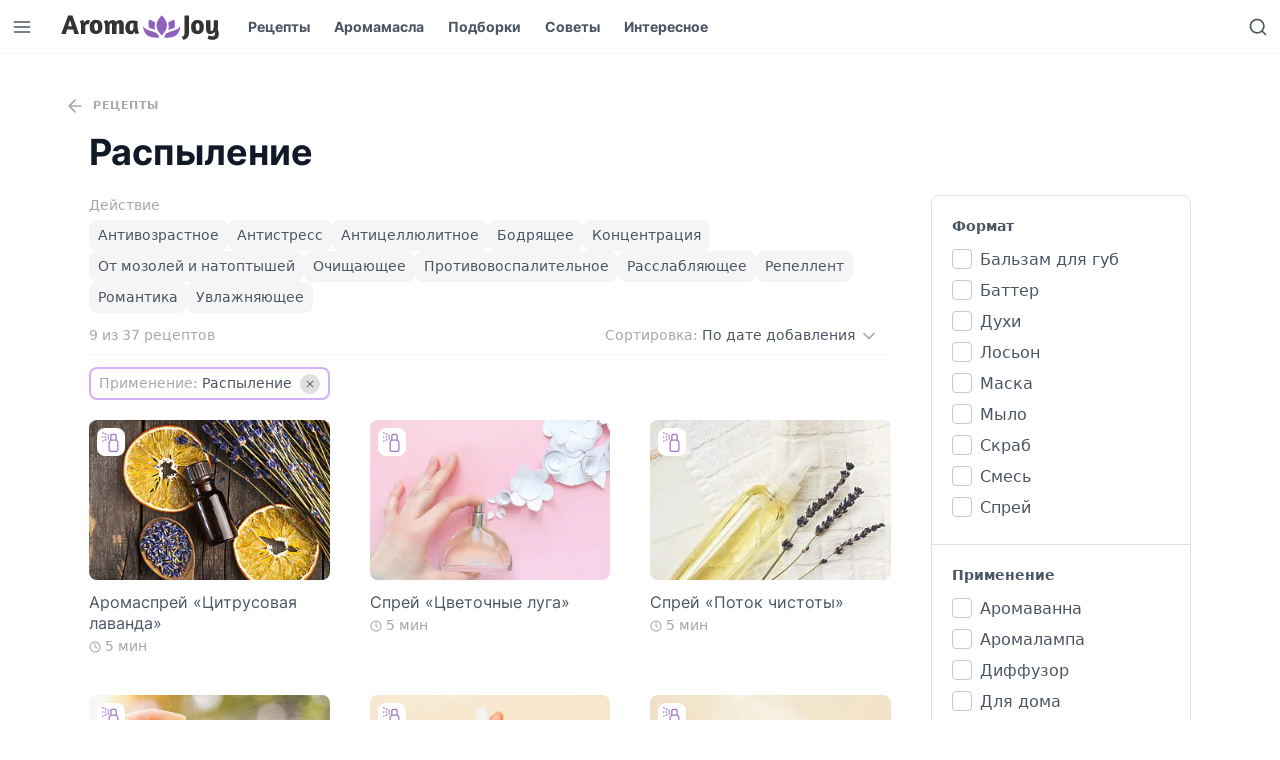

--- FILE ---
content_type: text/html; charset=UTF-8
request_url: https://aromajoy.ru/recipes/category/spraying/
body_size: 12635
content:
<!doctype html><html
class="no-js no-svg overflow-y-scroll antialiased" lang=ru-RU><head><meta
charset="UTF-8"><meta
http-equiv="Content-Type" content="text/html; charset=UTF-8"><meta
http-equiv="X-UA-Compatible" content="IE=edge"><meta
name="viewport" content="width=device-width, initial-scale=1"><meta
name='robots' content='index, follow, max-image-preview:large, max-snippet:-1, max-video-preview:-1'><title>Список рецептов с эфирными маслами для распыления</title><meta
name="description" content="Лучшие рецепты с эфирными маслами для распылителя своими руками. Инструкции для приготовления парфюмерных смесей в домашних условиях."><link
rel=canonical href=https://aromajoy.ru/recipes/category/spraying/ ><meta
property="og:locale" content="ru_RU"><meta
property="og:type" content="article"><meta
property="og:title" content="Список рецептов с эфирными маслами для распыления"><meta
property="og:description" content="Лучшие рецепты с эфирными маслами для распылителя своими руками. Инструкции для приготовления парфюмерных смесей в домашних условиях."><meta
property="og:url" content="https://aromajoy.ru/recipes/category/spraying/"><meta
property="og:site_name" content="Aroma Joy"><meta
property="og:image" content="https://aromajoy.ru/wp-content/uploads/2022/07/aromajoy-cover.jpg"><meta
property="og:image:width" content="1200"><meta
property="og:image:height" content="628"><meta
property="og:image:type" content="image/jpeg"><meta
name="twitter:card" content="summary_large_image"> <script type=application/ld+json class=yoast-schema-graph>{"@context":"https://schema.org","@graph":[{"@type":"CollectionPage","@id":"https://aromajoy.ru/recipes/category/spraying/","url":"https://aromajoy.ru/recipes/category/spraying/","name":"Список рецептов с эфирными маслами для распыления","isPartOf":{"@id":"https://aromajoy.ru/#website"},"primaryImageOfPage":{"@id":"https://aromajoy.ru/recipes/category/spraying/#primaryimage"},"image":{"@id":"https://aromajoy.ru/recipes/category/spraying/#primaryimage"},"thumbnailUrl":"https://aromajoy.ru/wp-content/uploads/2022/06/orange-and-lavander.jpg","description":"Лучшие рецепты с эфирными маслами для распылителя своими руками. Инструкции для приготовления парфюмерных смесей в домашних условиях.","breadcrumb":{"@id":"https://aromajoy.ru/recipes/category/spraying/#breadcrumb"},"inLanguage":"ru-RU"},{"@type":"ImageObject","inLanguage":"ru-RU","@id":"https://aromajoy.ru/recipes/category/spraying/#primaryimage","url":"https://aromajoy.ru/wp-content/uploads/2022/06/orange-and-lavander.jpg","contentUrl":"https://aromajoy.ru/wp-content/uploads/2022/06/orange-and-lavander.jpg","width":1224,"height":816,"caption":"Essential oil lavender and orange dry on a wooden table, top view"},{"@type":"BreadcrumbList","@id":"https://aromajoy.ru/recipes/category/spraying/#breadcrumb","itemListElement":[{"@type":"ListItem","position":1,"name":"Рецепты","item":"https://aromajoy.ru/recipes/"},{"@type":"ListItem","position":2,"name":"Распыление"}]},{"@type":"WebSite","@id":"https://aromajoy.ru/#website","url":"https://aromajoy.ru/","name":"Aroma Joy","description":"Все аромамасла, рецепты и полезная информация в одном месте","publisher":{"@id":"https://aromajoy.ru/#organization"},"potentialAction":[{"@type":"SearchAction","target":{"@type":"EntryPoint","urlTemplate":"https://aromajoy.ru/?s={search_term_string}"},"query-input":"required name=search_term_string"}],"inLanguage":"ru-RU"},{"@type":"Organization","@id":"https://aromajoy.ru/#organization","name":"Aroma Joy","url":"https://aromajoy.ru/","sameAs":["https://vk.com/aromajoyru"],"logo":{"@type":"ImageObject","inLanguage":"ru-RU","@id":"https://aromajoy.ru/#/schema/logo/image/","url":"https://aromajoy.ru/wp-content/uploads/2022/07/aromajoy-amp-t.png","contentUrl":"https://aromajoy.ru/wp-content/uploads/2022/07/aromajoy-amp-t.png","width":334,"height":60,"caption":"Aroma Joy"},"image":{"@id":"https://aromajoy.ru/#/schema/logo/image/"}}]}</script> <link
rel=stylesheet media=print onload="this.media='all'; this.onload=null;"    href='https://aromajoy.ru/wp-includes/css/dist/block-library/style.min.css?ver=6.0.11'><link
rel=preload as=font crossorigin=anonymous    href=https://aromajoy.ru/wp-content/themes/yjn-aroma/public/fonts/inter-v2-latin_cyrillic-regular.woff2><link
rel=preload as=font crossorigin=anonymous    href=https://aromajoy.ru/wp-content/themes/yjn-aroma/public/fonts/inter-v2-latin_cyrillic-500.woff2><link
rel=preload as=font crossorigin=anonymous    href=https://aromajoy.ru/wp-content/themes/yjn-aroma/public/fonts/inter-v2-latin_cyrillic-700.woff2><link
rel=preload as=fetch crossorigin=anonymous    href=https://aromajoy.ru/wp-content/themes/yjn-aroma/public/images/sprite.4c12ee3ed30e459ecded.svg><link
rel=preload as=style    href=https://aromajoy.ru/wp-content/themes/yjn-aroma/public/css/fonts.971f8d2129f53814047b.css><link
rel=preload as=style    href=https://aromajoy.ru/wp-content/themes/yjn-aroma/public/css/normalize.5018faadf004cd4ac27a.css><link
rel=preload as=style    href=https://aromajoy.ru/wp-content/themes/yjn-aroma/public/css/main.bfad14dfaf8e8132923b.css><link
rel=preload as=style    href=https://aromajoy.ru/wp-content/themes/yjn-aroma/public/css/utilities.b9adc3c9b0bb5dd14602.css><link
rel=preload as=style    href=https://aromajoy.ru/wp-content/themes/yjn-aroma/public/css/vendors.24ee77457f527c1e7b02.css><link
rel=stylesheet id=yjn-aroma-fonts-css  href=https://aromajoy.ru/wp-content/themes/yjn-aroma/public/css/fonts.971f8d2129f53814047b.css type=text/css media=all><link
rel=stylesheet id=yjn-aroma-normalize-css  href=https://aromajoy.ru/wp-content/themes/yjn-aroma/public/css/normalize.5018faadf004cd4ac27a.css type=text/css media=all><link
rel=stylesheet id=yjn-aroma-main-css  href=https://aromajoy.ru/wp-content/themes/yjn-aroma/public/css/main.bfad14dfaf8e8132923b.css type=text/css media=all><link
rel=stylesheet id=yjn-aroma-vendors-css  href=https://aromajoy.ru/wp-content/themes/yjn-aroma/public/css/vendors.24ee77457f527c1e7b02.css type=text/css media=all><link
rel=stylesheet id=yjn-aroma-utilities-css  href=https://aromajoy.ru/wp-content/themes/yjn-aroma/public/css/utilities.b9adc3c9b0bb5dd14602.css type=text/css media=all> <script defer=defer src=https://aromajoy.ru/wp-content/themes/yjn-aroma/public/js/adriver.3048e97b7220db01710e.js id=yjn-aroma-adriver-js></script> <script defer=defer src=https://aromajoy.ru/wp-content/themes/yjn-aroma/public/js/main.9ae7c91794dc22492cf6.js id=yjn-aroma-main-js></script> <script async=async src=https://aromajoy.ru/wp-content/themes/yjn-aroma/public/js/lazyload.11896bc4e41a8a4429f2.js id=yjn-aroma-lazyload-js></script> <style id=wpp-loading-animation-styles>@-webkit-keyframes bgslide{from{background-position-x:0}to{background-position-x:-200%}}@keyframes bgslide{from{background-position-x:0}to{background-position-x:-200%}}.wpp-widget-placeholder,.wpp-widget-block-placeholder{margin:0 auto;width:60px;height:3px;background:#dd3737;background:linear-gradient(90deg,#dd3737 0%,#571313 10%,#dd3737 100%);background-size:200% auto;border-radius:3px;-webkit-animation:bgslide 1s infinite linear;animation:bgslide 1s infinite linear}</style><meta
name="app-hash" content="b82852bbc2beae74fa12da3a0ba6f4ef"><link
rel=icon href=https://aromajoy.ru/wp-content/uploads/2020/04/cropped-favicon-32x32.png sizes=32x32><link
rel=icon href=https://aromajoy.ru/wp-content/uploads/2020/04/cropped-favicon-192x192.png sizes=192x192><link
rel=apple-touch-icon href=https://aromajoy.ru/wp-content/uploads/2020/04/cropped-favicon-180x180.png><meta
name="msapplication-TileImage" content="https://aromajoy.ru/wp-content/uploads/2020/04/cropped-favicon-270x270.png"></head><body
id=app  class="archive tax-recipe-category term-spraying term-179 wp-embed-responsive bg-ui text-body"> <script>window.context = {"ajaxurl":"https:\/\/aromajoy.ru\/wp-admin\/admin-ajax.php","apiurl":"https:\/\/aromajoy.ru\/wp-json\/","ajaxify_short":false,"adb":true,"routes":[{"path":"\/","name":"home"},{"path":"\/video\/:id","name":"video_single"},{"path":"\/video\/:list?\/(.*)","name":"video_archive"},{"path":"\/blog\/:id","name":"post_single"},{"path":"\/(author|blog)\/(.*)","name":"post_archive"},{"path":"\/oils\/(carrier|essential)\/:id","name":"catalog_single"},{"path":"\/recipes\/:id","name":"recipe_single"},{"path":"\/oils\/letter\/(.*)","name":"catalog_archive_fullwidth"},{"path":"\/(oils|recipes)\/(.*)","name":"catalog_archive_sidebar_right"}],"cache":{"ajaxify":true},"screamer":{"refresh":30000,"units":[]}}</script><script>var request = new XMLHttpRequest();
  request.open('GET', 'https://aromajoy.ru/wp-content/themes/yjn-aroma/public/images/sprite.4c12ee3ed30e459ecded.svg', true);
  request.send();
  request.onload = function (e) {
    if (request.readyState === 4 && request.status === 200) {
      var svg = document.implementation.createHTMLDocument('');
      svg.body.innerHTML = e.target.response.replace('<svg ', '<svg style="display: none"');
      document.body.appendChild(svg.body.firstElementChild);
      svg = null;
    }
  };</script> <header
jello-component=navbar class="navbar navbar-main navbar--top sticky z-50 inset-x-0 top-0-wp navbar--shadow bg-ui text-body border-b | lg:border-100"><div
class="w-full h-full flex justify-between">
<button
jello-component=trigger data-action=modal.show data-data=main_menu data-gtm="Navbar / Menu / Open" class="flex-shrink-0 btn btn-ghost whitespace-no-wrap text-base p-3 font-semibold pushable" aria-label="Открыть меню" type=button><svg
class="pointer-events-none w-5 h-5" role=img xmlns=http://www.w3.org/2000/svg user-select=none>
<use
class=svg-use xlink:href=#ui-menu></use>
</svg></button><a
href=https://aromajoy.ru aria-label="Перейти на главную страницу" class="flex sm:flex-shrink-0 py-2 px-4"><svg
role=img xmlns=http://www.w3.org/2000/svg user-select=none class="navbar-logo ">
<use
class=svg-use xlink:href=#site-logo></use>
</svg>  </a><nav
id=nav-main class="hidden | sm:flex-auto sm:flex" role=navigation><div
jello-component=active_scroll data-active-class=text-primary data-active-partial data-seek-breadcrumbs class="hidden flex-wrap overflow-hidden mr-5 | lg:flex"><div
class="flex h-full">
<a
class="text-sm font-heading font-semibold flex items-center px-2 | hover:text-primary | xl:px-3" href=https://aromajoy.ru/recipes/ >
Рецепты
</a></div><div
class="flex h-full">
<a
class="text-sm font-heading font-semibold flex items-center px-2 | hover:text-primary | xl:px-3" href=https://aromajoy.ru/oils/ >
Аромамасла
</a></div><div
class="flex h-full">
<a
class="text-sm font-heading font-semibold flex items-center px-2 | hover:text-primary | xl:px-3" href=https://aromajoy.ru/blog/category/collections/ >
Подборки
</a></div><div
class="flex h-full">
<a
class="text-sm font-heading font-semibold flex items-center px-2 | hover:text-primary | xl:px-3" href=https://aromajoy.ru/blog/category/tips/ >
Советы
</a></div><div
class="flex h-full">
<a
class="text-sm font-heading font-semibold flex items-center px-2 | hover:text-primary | xl:px-3" href=https://aromajoy.ru/blog/category/interesting/ >
Интересное
</a></div></div></nav><div
class="flex lh-none">
<button
jello-component=trigger class="flex-shrink-0 btn btn-ghost whitespace-no-wrap text-base p-3 font-semibold pushable" data-action=modal.show data-data=search aria-label="Открыть поиск" type=button><svg
class="pointer-events-none w-5 h-5" role=img xmlns=http://www.w3.org/2000/svg user-select=none>
<use
class=svg-use xlink:href=#ui-search></use>
</svg></button></div></div></header><div
class="bg-ui container-xl relative z-40 lg:hidden"><div
class="relative -mx-4 sm:-mx-10 | md:-mx-16 | lg:mx-0"><div
class="border-b | lg:border-100 font-medium font-heading uppercase text-xs tracking-widest text-center | sm:text-left overflow-x-auto scrollbar-hidden" jello-component=active_scroll data-active-class=text-primary data-active-partial=1 data-seek-breadcrumbs=1><section
class="space-x-4 inline-flex px-4 sm:px-10 | md:px-16 | lg:px-0">
<a
class="block whitespace-no-wrap items-center pt-1 pb-3 opacity-75 | hover:text-primary"
href=https://aromajoy.ru/recipes/ >
Рецепты
</a>
<a
class="block whitespace-no-wrap items-center pt-1 pb-3 opacity-75 | hover:text-primary"
href=https://aromajoy.ru/oils/ >
Аромамасла
</a>
<a
class="block whitespace-no-wrap items-center pt-1 pb-3 opacity-75 | hover:text-primary"
href=https://aromajoy.ru/blog/category/collections/ >
Подборки
</a>
<a
class="block whitespace-no-wrap items-center pt-1 pb-3 opacity-75 | hover:text-primary"
href=https://aromajoy.ru/blog/category/tips/ >
Советы
</a>
<a
class="block whitespace-no-wrap items-center pt-1 pb-3 opacity-75 | hover:text-primary"
href=https://aromajoy.ru/blog/category/interesting/ >
Интересное
</a></section></div></div></div><main
data-ajaxify=wrapper data-router-wrapper><div
data-ajaxify=container
data-url
data-title="Список рецептов с эфирными маслами для распыления"
data-router-view><div
role=main id=content><div
data-ajaxify=body jello-container=body class=border-b><div
jello-component=catalog jello-lazy=false data-base=https://aromajoy.ru/recipes/ ><aside
jello-component=screamer class=" lg:hidden"></aside><aside
jello-component=screamer></aside><div
ajaxify-partial=page-header class="space-y-3 mt-5 mb-3 | md:mt-10 | lg:mb-5"><div
class="container-2xl space-y-1 | lg:space-y-3"><div
class="flex whitespace-no-wrap items-center overflow-hidden overflow-x-auto scrollbar-hidden text-body text-xs uppercase tracking-wider h-6 -mx-4 | sm:mx-0 sm:-ml-8" itemscope itemtype=http://schema.org/BreadcrumbList><div
itemprop=itemListElement itemscope itemtype=http://schema.org/ListItem>
<a
itemprop=item href=https://aromajoy.ru/recipes/
data-gtm="Post / Breadcrumbs (Back) / Click"
class="inline-flex items-center opacity-50 p-2 transition-opacity duration-250 | hover:opacity-100"><span
class=align-text-bottom><svg
class="pointer-events-none w-5 h-5" role=img xmlns=http://www.w3.org/2000/svg user-select=none>
<use
class=svg-use xlink:href=#ui-arrow-left></use>
</svg>  </span>
<span
itemprop=name content=Рецепты
class="font-bold ml-2">Рецепты</span><meta
itemprop="position" content="1">
</a></div></div><div
class="flex flex-wrap gap-y-xs gap-x-sm items-baseline"><h1 class="eh-hover font-bold font-heading text-2xl leading-snug | sm:text-3xl sm:leading-tight | md:text-4xl text-heading" itemprop="headline">Распыление</h1></div></div></div><div
data-ajaxify=page jello-container=page><div
class="container-2xl mb-5 | md:mb-10"><div
class="l-sidebar narrow gap-lg"><div
class=l-sidebar__content><div
class=mb-5><div
ajaxify-partial=catalog-content-header class=space-y-2><section
jello-component=catalog_filters_nav><div
class="text-sm text-muted">
Действие</div><div
class="-mx-4 px-4 | sm:-mx-10 sm:px-10 | md:mx-0 md:px-0 flex py-1 gap-sm | md:flex-wrap | scroller">
<button
jello-ref=option[] data-id=recipe-effect data-value=anti-aging
class="text-sm flex px-2 py-1 border bg-button-01 rounded-lg  | hover:bg-button-01h">
Антивозрастное
</button>
<button
jello-ref=option[] data-id=recipe-effect data-value=antistress
class="text-sm flex px-2 py-1 border bg-button-01 rounded-lg  | hover:bg-button-01h">
Антистресс
</button>
<button
jello-ref=option[] data-id=recipe-effect data-value=anti-cellulite
class="text-sm flex px-2 py-1 border bg-button-01 rounded-lg  | hover:bg-button-01h">
Антицеллюлитное
</button>
<button
jello-ref=option[] data-id=recipe-effect data-value=cheerfulness
class="text-sm flex px-2 py-1 border bg-button-01 rounded-lg  | hover:bg-button-01h">
Бодрящее
</button>
<button
jello-ref=option[] data-id=recipe-effect data-value=concentration
class="text-sm flex px-2 py-1 border bg-button-01 rounded-lg  | hover:bg-button-01h">
Концентрация
</button>
<button
jello-ref=option[] data-id=recipe-effect data-value=calluses
class="text-sm flex px-2 py-1 border bg-button-01 rounded-lg  | hover:bg-button-01h">
От мозолей и натоптышей
</button>
<button
jello-ref=option[] data-id=recipe-effect data-value=clean
class="text-sm flex px-2 py-1 border bg-button-01 rounded-lg  | hover:bg-button-01h">
Очищающее
</button>
<button
jello-ref=option[] data-id=recipe-effect data-value=anti-inflammatory
class="text-sm flex px-2 py-1 border bg-button-01 rounded-lg  | hover:bg-button-01h">
Противовоспалительное
</button>
<button
jello-ref=option[] data-id=recipe-effect data-value=relax
class="text-sm flex px-2 py-1 border bg-button-01 rounded-lg  | hover:bg-button-01h">
Расслабляющее
</button>
<button
jello-ref=option[] data-id=recipe-effect data-value=repellent
class="text-sm flex px-2 py-1 border bg-button-01 rounded-lg  | hover:bg-button-01h">
Репеллент
</button>
<button
jello-ref=option[] data-id=recipe-effect data-value=romance
class="text-sm flex px-2 py-1 border bg-button-01 rounded-lg  | hover:bg-button-01h">
Романтика
</button>
<button
jello-ref=option[] data-id=recipe-effect data-value=moisturizing
class="text-sm flex px-2 py-1 border bg-button-01 rounded-lg  | hover:bg-button-01h">
Увлажняющее
</button></div></section></div><div
class="flex items-center text-sm"><div
ajaxify-partial=count class="text-muted w-full">
9 из 37 рецептов</div><div
jello-component=catalog_sort jello-ref=sort data-id=orderby><div
jello-component=selector data-name=orderby class="relative dropdown" data-auto-close data-hover>
<button
jello-ref=button class="input placeholder-100 rounded text-sm px-3 py-2 dropdown-button flex items-center space-x-1" id=field-1661130416 name=orderby value>
<span
class="text-muted hidden md:block">Сортировка:</span>
<span
jello-ref=label class="w-full truncate">По дате добавления</span>
<span
jello-ref=arrow class="opacity-50 transform transition-transform duration-100"><svg
class="pointer-events-none w-5 h-5" role=img xmlns=http://www.w3.org/2000/svg user-select=none>
<use
class=svg-use xlink:href=#ui-chevron-down></use>
</svg>  </span>
</button><div
jello-ref=content class="dropdown-content z-30 animated fastest absolute hidden right-0"><div
class=pt-1><div
class="bg-container shadow-md rounded-lg py-2 space-y-1"><div
class="mx-3 my-1 text-muted text-sm | md:hidden">Сортировка:</div>
<label
jello-ref=items[]
data-value=date
data-label="По дате добавления"
class="dropdown-item block py-2 px-3 mx-2 rounded cursor-pointer">
<input
name=orderby
type=radio
value=date
checked
hidden>
По дате добавления</label>
<label
jello-ref=items[]
data-value=alphabet
data-label="По алфавиту"
class="dropdown-item block py-2 px-3 mx-2 rounded cursor-pointer">
<input
name=orderby
type=radio
value=alphabet
hidden>
По алфавиту</label></div></div></div></div></div></div><div
class=border-t></div><div
ajaxify-partial=catalog-tags><section
jello-component=catalog_tags class="pt-3 -mx-4 px-4 | sm:-mx-10 sm:px-10 | md:mx-0 md:px-0 flex -my-1 | md:flex-wrap scroller">
<button
jello-ref=tags[] jello-tags=tag data-id=recipe-category data-value=spraying
class="border-2 border-primary-300 cursor-pointer duration-250 flex items-center mr-2 my-1 px-2 py-1 rounded-lg text-sm transition-opacity | hover:opacity-75">
<span
class="text-muted mr-1">Применение:</span>
<span>Распыление</span><span
class="ml-2 bg-200 p-1 rounded-full"><svg
class="pointer-events-none w-3 h-3" role=img xmlns=http://www.w3.org/2000/svg user-select=none>
<use
class=svg-use xlink:href=#ui-cross></use>
</svg>  </span>
</button></section></div></div><div
ajaxify-partial=content jello-ref=content class=blocked-opacity><div
jello-container=page-loop><div
class="grid mb-5 | md:mb-10 grid-cols-2 sm:grid-cols-3 lg:grid-cols-3 gap-md md:gap-lg"><article
class="text-body rounded-lg relative w-full hover-zone eh-hover"><div
class=relative><div
class="absolute left-0 top-0 mt-2 ml-2 p-1 z-1 rounded-lg bg-ui text-primary flex"><div
class="opacity-75 "><svg
class="pointer-events-none w-5 h-5" role=img xmlns=http://www.w3.org/2000/svg user-select=none>
<use
class=svg-use xlink:href=#category-spraying></use>
</svg></div></div><figure
class="image relative  aspect-ratio-base   bg-100 rounded-lg">
<img
class=" absolute h-full w-full inset-0 object-cover block lazy-opacity  lazyload" data-ignore-viewer=true loading=lazy src="[data-uri]" data-src=https://aromajoy.ru/wp-content/uploads/2022/06/orange-and-lavander-300x200.jpg data-sizes="(max-width: 300px) 100vw, 300px" data-srcset="https://aromajoy.ru/wp-content/uploads/2022/06/orange-and-lavander-300x200.jpg 300w, https://aromajoy.ru/wp-content/uploads/2022/06/orange-and-lavander-1024x683.jpg 1024w, https://aromajoy.ru/wp-content/uploads/2022/06/orange-and-lavander-768x512.jpg 768w, https://aromajoy.ru/wp-content/uploads/2022/06/orange-and-lavander-120x80.jpg 120w, https://aromajoy.ru/wp-content/uploads/2022/06/orange-and-lavander.jpg 1224w"></figure></div><div
class="mt-2 | sm:mt-3"><div
class=leading-tight>
<a
href=https://aromajoy.ru/recipes/aromasprey-citrusovaya-lavanda/ class="link-inset w-full font-heading">
<span
class="hover:underline z-20 relative">Аромаспрей «Цитрусовая лаванда»</span>
</a></div><div
class="flex items-center leading-tight mt-1 text-sm text-muted"><svg
class="pointer-events-none w-3 h-3" role=img xmlns=http://www.w3.org/2000/svg user-select=none>
<use
class=svg-use xlink:href=#ui-clock></use>
</svg>  <span
class=ml-1>5 мин</span></div></div></article><article
class="text-body rounded-lg relative w-full hover-zone eh-hover"><div
class=relative><div
class="absolute left-0 top-0 mt-2 ml-2 p-1 z-1 rounded-lg bg-ui text-primary flex"><div
class="opacity-75 "><svg
class="pointer-events-none w-5 h-5" role=img xmlns=http://www.w3.org/2000/svg user-select=none>
<use
class=svg-use xlink:href=#category-spraying></use>
</svg></div></div><figure
class="image relative  aspect-ratio-base   bg-100 rounded-lg">
<img
class=" absolute h-full w-full inset-0 object-cover block lazy-opacity  lazyload" data-ignore-viewer=true loading=lazy src="[data-uri]" data-src=https://aromajoy.ru/wp-content/uploads/2020/10/aromajoy-spray-8-300x200.jpg data-sizes="(max-width: 300px) 100vw, 300px" data-srcset="https://aromajoy.ru/wp-content/uploads/2020/10/aromajoy-spray-8-300x200.jpg 300w, https://aromajoy.ru/wp-content/uploads/2020/10/aromajoy-spray-8-1024x683.jpg 1024w, https://aromajoy.ru/wp-content/uploads/2020/10/aromajoy-spray-8-768x512.jpg 768w, https://aromajoy.ru/wp-content/uploads/2020/10/aromajoy-spray-8-120x80.jpg 120w, https://aromajoy.ru/wp-content/uploads/2020/10/aromajoy-spray-8.jpg 1200w"></figure></div><div
class="mt-2 | sm:mt-3"><div
class=leading-tight>
<a
href=https://aromajoy.ru/recipes/sprey-cvetochnye-luga/ class="link-inset w-full font-heading">
<span
class="hover:underline z-20 relative">Спрей «Цветочные луга»</span>
</a></div><div
class="flex items-center leading-tight mt-1 text-sm text-muted"><svg
class="pointer-events-none w-3 h-3" role=img xmlns=http://www.w3.org/2000/svg user-select=none>
<use
class=svg-use xlink:href=#ui-clock></use>
</svg>  <span
class=ml-1>5 мин</span></div></div></article><article
class="text-body rounded-lg relative w-full hover-zone eh-hover"><div
class=relative><div
class="absolute left-0 top-0 mt-2 ml-2 p-1 z-1 rounded-lg bg-ui text-primary flex"><div
class="opacity-75 "><svg
class="pointer-events-none w-5 h-5" role=img xmlns=http://www.w3.org/2000/svg user-select=none>
<use
class=svg-use xlink:href=#category-spraying></use>
</svg></div></div><figure
class="image relative  aspect-ratio-base   bg-100 rounded-lg">
<img
class=" absolute h-full w-full inset-0 object-cover block lazy-opacity  lazyload" data-ignore-viewer=true loading=lazy src="[data-uri]" data-src=https://aromajoy.ru/wp-content/uploads/2020/10/aromajoy-spray-7-300x200.jpg data-sizes="(max-width: 300px) 100vw, 300px" data-srcset="https://aromajoy.ru/wp-content/uploads/2020/10/aromajoy-spray-7-300x200.jpg 300w, https://aromajoy.ru/wp-content/uploads/2020/10/aromajoy-spray-7-1024x683.jpg 1024w, https://aromajoy.ru/wp-content/uploads/2020/10/aromajoy-spray-7-768x512.jpg 768w, https://aromajoy.ru/wp-content/uploads/2020/10/aromajoy-spray-7-120x80.jpg 120w, https://aromajoy.ru/wp-content/uploads/2020/10/aromajoy-spray-7.jpg 1200w"></figure></div><div
class="mt-2 | sm:mt-3"><div
class=leading-tight>
<a
href=https://aromajoy.ru/recipes/sprey-potok-chistoty/ class="link-inset w-full font-heading">
<span
class="hover:underline z-20 relative">Спрей «Поток чистоты»</span>
</a></div><div
class="flex items-center leading-tight mt-1 text-sm text-muted"><svg
class="pointer-events-none w-3 h-3" role=img xmlns=http://www.w3.org/2000/svg user-select=none>
<use
class=svg-use xlink:href=#ui-clock></use>
</svg>  <span
class=ml-1>5 мин</span></div></div></article><article
class="text-body rounded-lg relative w-full hover-zone eh-hover"><div
class=relative><div
class="absolute left-0 top-0 mt-2 ml-2 p-1 z-1 rounded-lg bg-ui text-primary flex"><div
class="opacity-75 "><svg
class="pointer-events-none w-5 h-5" role=img xmlns=http://www.w3.org/2000/svg user-select=none>
<use
class=svg-use xlink:href=#category-spraying></use>
</svg></div></div><figure
class="image relative  aspect-ratio-base   bg-100 rounded-lg">
<img
class=" absolute h-full w-full inset-0 object-cover block lazy-opacity  lazyload" data-ignore-viewer=true loading=lazy src="[data-uri]" data-src=https://aromajoy.ru/wp-content/uploads/2020/10/aromajoy-spray-6-300x200.jpg data-sizes="(max-width: 300px) 100vw, 300px" data-srcset="https://aromajoy.ru/wp-content/uploads/2020/10/aromajoy-spray-6-300x200.jpg 300w, https://aromajoy.ru/wp-content/uploads/2020/10/aromajoy-spray-6-1024x683.jpg 1024w, https://aromajoy.ru/wp-content/uploads/2020/10/aromajoy-spray-6-768x512.jpg 768w, https://aromajoy.ru/wp-content/uploads/2020/10/aromajoy-spray-6-120x80.jpg 120w, https://aromajoy.ru/wp-content/uploads/2020/10/aromajoy-spray-6.jpg 1200w"></figure></div><div
class="mt-2 | sm:mt-3"><div
class=leading-tight>
<a
href=https://aromajoy.ru/recipes/sprey-vesennee-nastroenie/ class="link-inset w-full font-heading">
<span
class="hover:underline z-20 relative">Спрей «Весеннее настроение»</span>
</a></div><div
class="flex items-center leading-tight mt-1 text-sm text-muted"><svg
class="pointer-events-none w-3 h-3" role=img xmlns=http://www.w3.org/2000/svg user-select=none>
<use
class=svg-use xlink:href=#ui-clock></use>
</svg>  <span
class=ml-1>5 мин</span></div></div></article><article
class="text-body rounded-lg relative w-full hover-zone eh-hover"><div
class=relative><div
class="absolute left-0 top-0 mt-2 ml-2 p-1 z-1 rounded-lg bg-ui text-primary flex"><div
class="opacity-75 "><svg
class="pointer-events-none w-5 h-5" role=img xmlns=http://www.w3.org/2000/svg user-select=none>
<use
class=svg-use xlink:href=#category-spraying></use>
</svg></div></div><figure
class="image relative  aspect-ratio-base   bg-100 rounded-lg">
<img
class=" absolute h-full w-full inset-0 object-cover block lazy-opacity  lazyload" data-ignore-viewer=true loading=lazy src="[data-uri]" data-src=https://aromajoy.ru/wp-content/uploads/2020/10/aromajoy-spray-5-300x200.jpg data-sizes="(max-width: 300px) 100vw, 300px" data-srcset="https://aromajoy.ru/wp-content/uploads/2020/10/aromajoy-spray-5-300x200.jpg 300w, https://aromajoy.ru/wp-content/uploads/2020/10/aromajoy-spray-5-1024x683.jpg 1024w, https://aromajoy.ru/wp-content/uploads/2020/10/aromajoy-spray-5-768x512.jpg 768w, https://aromajoy.ru/wp-content/uploads/2020/10/aromajoy-spray-5-120x80.jpg 120w, https://aromajoy.ru/wp-content/uploads/2020/10/aromajoy-spray-5.jpg 1200w"></figure></div><div
class="mt-2 | sm:mt-3"><div
class=leading-tight>
<a
href=https://aromajoy.ru/recipes/sprey-aromat-svezhesti/ class="link-inset w-full font-heading">
<span
class="hover:underline z-20 relative">Спрей «Аромат свежести»</span>
</a></div><div
class="flex items-center leading-tight mt-1 text-sm text-muted"><svg
class="pointer-events-none w-3 h-3" role=img xmlns=http://www.w3.org/2000/svg user-select=none>
<use
class=svg-use xlink:href=#ui-clock></use>
</svg>  <span
class=ml-1>5 мин</span></div></div></article><article
class="text-body rounded-lg relative w-full hover-zone eh-hover"><div
class=relative><div
class="absolute left-0 top-0 mt-2 ml-2 p-1 z-1 rounded-lg bg-ui text-primary flex"><div
class="opacity-75 "><svg
class="pointer-events-none w-5 h-5" role=img xmlns=http://www.w3.org/2000/svg user-select=none>
<use
class=svg-use xlink:href=#category-spraying></use>
</svg></div></div><figure
class="image relative  aspect-ratio-base   bg-100 rounded-lg">
<img
class=" absolute h-full w-full inset-0 object-cover block lazy-opacity  lazyload" data-ignore-viewer=true loading=lazy src="[data-uri]" data-src=https://aromajoy.ru/wp-content/uploads/2020/09/aromajoy-spray-4-300x200.jpg data-sizes="(max-width: 300px) 100vw, 300px" data-srcset="https://aromajoy.ru/wp-content/uploads/2020/09/aromajoy-spray-4-300x200.jpg 300w, https://aromajoy.ru/wp-content/uploads/2020/09/aromajoy-spray-4-1024x683.jpg 1024w, https://aromajoy.ru/wp-content/uploads/2020/09/aromajoy-spray-4-768x512.jpg 768w, https://aromajoy.ru/wp-content/uploads/2020/09/aromajoy-spray-4-120x80.jpg 120w, https://aromajoy.ru/wp-content/uploads/2020/09/aromajoy-spray-4.jpg 1200w"></figure></div><div
class="mt-2 | sm:mt-3"><div
class=leading-tight>
<a
href=https://aromajoy.ru/recipes/sprey-solnechnyy-den/ class="link-inset w-full font-heading">
<span
class="hover:underline z-20 relative">Спрей «Солнечный день»</span>
</a></div><div
class="flex items-center leading-tight mt-1 text-sm text-muted"><svg
class="pointer-events-none w-3 h-3" role=img xmlns=http://www.w3.org/2000/svg user-select=none>
<use
class=svg-use xlink:href=#ui-clock></use>
</svg>  <span
class=ml-1>5 мин</span></div></div></article><article
class="text-body rounded-lg relative w-full hover-zone eh-hover"><div
class=relative><div
class="absolute left-0 top-0 mt-2 ml-2 p-1 z-1 rounded-lg bg-ui text-primary flex"><div
class="opacity-75 "><svg
class="pointer-events-none w-5 h-5" role=img xmlns=http://www.w3.org/2000/svg user-select=none>
<use
class=svg-use xlink:href=#category-spraying></use>
</svg></div></div><figure
class="image relative  aspect-ratio-base   bg-100 rounded-lg">
<img
class=" absolute h-full w-full inset-0 object-cover block lazy-opacity  lazyload" data-ignore-viewer=true loading=lazy src="[data-uri]" data-src=https://aromajoy.ru/wp-content/uploads/2020/09/aromajoy-spray-3-300x200.jpg data-sizes="(max-width: 300px) 100vw, 300px" data-srcset="https://aromajoy.ru/wp-content/uploads/2020/09/aromajoy-spray-3-300x200.jpg 300w, https://aromajoy.ru/wp-content/uploads/2020/09/aromajoy-spray-3-1024x683.jpg 1024w, https://aromajoy.ru/wp-content/uploads/2020/09/aromajoy-spray-3-768x512.jpg 768w, https://aromajoy.ru/wp-content/uploads/2020/09/aromajoy-spray-3-120x80.jpg 120w, https://aromajoy.ru/wp-content/uploads/2020/09/aromajoy-spray-3.jpg 1200w"></figure></div><div
class="mt-2 | sm:mt-3"><div
class=leading-tight>
<a
href=https://aromajoy.ru/recipes/sprey-citrusovaya-mechta/ class="link-inset w-full font-heading">
<span
class="hover:underline z-20 relative">Спрей «Цитрусовая мечта»</span>
</a></div><div
class="flex items-center leading-tight mt-1 text-sm text-muted"><svg
class="pointer-events-none w-3 h-3" role=img xmlns=http://www.w3.org/2000/svg user-select=none>
<use
class=svg-use xlink:href=#ui-clock></use>
</svg>  <span
class=ml-1>5 мин</span></div></div></article><article
class="text-body rounded-lg relative w-full hover-zone eh-hover"><div
class=relative><div
class="absolute left-0 top-0 mt-2 ml-2 p-1 z-1 rounded-lg bg-ui text-primary flex"><div
class="opacity-75 "><svg
class="pointer-events-none w-5 h-5" role=img xmlns=http://www.w3.org/2000/svg user-select=none>
<use
class=svg-use xlink:href=#category-spraying></use>
</svg></div></div><figure
class="image relative  aspect-ratio-base   bg-100 rounded-lg">
<img
class=" absolute h-full w-full inset-0 object-cover block lazy-opacity  lazyload" data-ignore-viewer=true loading=lazy src="[data-uri]" data-src=https://aromajoy.ru/wp-content/uploads/2020/09/aromajoy-spray-2-300x200.jpg data-sizes="(max-width: 300px) 100vw, 300px" data-srcset="https://aromajoy.ru/wp-content/uploads/2020/09/aromajoy-spray-2-300x200.jpg 300w, https://aromajoy.ru/wp-content/uploads/2020/09/aromajoy-spray-2-1024x683.jpg 1024w, https://aromajoy.ru/wp-content/uploads/2020/09/aromajoy-spray-2-768x512.jpg 768w, https://aromajoy.ru/wp-content/uploads/2020/09/aromajoy-spray-2-120x80.jpg 120w, https://aromajoy.ru/wp-content/uploads/2020/09/aromajoy-spray-2.jpg 1200w"></figure></div><div
class="mt-2 | sm:mt-3"><div
class=leading-tight>
<a
href=https://aromajoy.ru/recipes/sprey-hrustyashchaya-svezhest/ class="link-inset w-full font-heading">
<span
class="hover:underline z-20 relative">Спрей «Хрустящая свежесть»</span>
</a></div><div
class="flex items-center leading-tight mt-1 text-sm text-muted"><svg
class="pointer-events-none w-3 h-3" role=img xmlns=http://www.w3.org/2000/svg user-select=none>
<use
class=svg-use xlink:href=#ui-clock></use>
</svg>  <span
class=ml-1>5 мин</span></div></div></article><article
class="text-body rounded-lg relative w-full hover-zone eh-hover"><div
class=relative><div
class="absolute left-0 top-0 mt-2 ml-2 p-1 z-1 rounded-lg bg-ui text-primary flex"><div
class="opacity-75 "><svg
class="pointer-events-none w-5 h-5" role=img xmlns=http://www.w3.org/2000/svg user-select=none>
<use
class=svg-use xlink:href=#category-spraying></use>
</svg></div></div><figure
class="image relative  aspect-ratio-base   bg-100 rounded-lg">
<img
class=" absolute h-full w-full inset-0 object-cover block lazy-opacity  lazyload" data-ignore-viewer=true loading=lazy src="[data-uri]" data-src=https://aromajoy.ru/wp-content/uploads/2020/09/aromajoy-spray-1-1-300x200.jpg data-sizes="(max-width: 300px) 100vw, 300px" data-srcset="https://aromajoy.ru/wp-content/uploads/2020/09/aromajoy-spray-1-1-300x200.jpg 300w, https://aromajoy.ru/wp-content/uploads/2020/09/aromajoy-spray-1-1-1024x683.jpg 1024w, https://aromajoy.ru/wp-content/uploads/2020/09/aromajoy-spray-1-1-768x512.jpg 768w, https://aromajoy.ru/wp-content/uploads/2020/09/aromajoy-spray-1-1-120x80.jpg 120w, https://aromajoy.ru/wp-content/uploads/2020/09/aromajoy-spray-1-1.jpg 1200w"></figure></div><div
class="mt-2 | sm:mt-3"><div
class=leading-tight>
<a
href=https://aromajoy.ru/recipes/sprey-mgnoveniya-schastya/ class="link-inset w-full font-heading">
<span
class="hover:underline z-20 relative">Спрей «Мгновения счастья»</span>
</a></div><div
class="flex items-center leading-tight mt-1 text-sm text-muted"><svg
class="pointer-events-none w-3 h-3" role=img xmlns=http://www.w3.org/2000/svg user-select=none>
<use
class=svg-use xlink:href=#ui-clock></use>
</svg>  <span
class=ml-1>5 мин</span></div></div></article></div></div></div></div><div
class=l-sidebar__sidebar><div
class=h-full><section
jello-component=catalog_filters jello-lazy=false jello-ref=filters class><div
class="z-40 fixed bottom-0 mb-5 transform translate-x-center | lg:hidden">
<button
jello-component=trigger data-action=modal.show data-data=filters class="btn btn-primary whitespace-no-wrap text-base p-3 btn-float rounded justify-center w-full font-semibold pushable" type=button><svg
class="pointer-events-none w-5 h-5" role=img xmlns=http://www.w3.org/2000/svg user-select=none>
<use
class=svg-use xlink:href=#ui-filter></use>
</svg><div
class=ml-2>Фильтры</div><div
jello-ref=catalog_filters.count
class=" rounded-full px-2 py-1 ml-2 text-sm bg-ui text-body">1</div>
</button></div><div
jello-component=overlay jello-lazy=false data-modal=filters data-in=slideInUp data-out=slideOutDown
class="hidden animated faster fixed inset-0 bg-ui z-100 flex flex-col justify-between | lg:block lg:static lg:z-0"><div
class="w-full | lg:hidden"><div
class="container-xl border-b border-200 py-2"><div
class="flex items-center justify-between"><div
class="heading font-semibold text-lg w-full">
Фильтры</div><div>
<button
jello-component=trigger data-action=catalog.filters.clear class="btn btn-ghost whitespace-no-wrap text-sm px-3 py-2 rounded font-semibold pushable" type=button>Очистить</button></div></div></div></div><div
class="h-full w-full overflow-y-scroll | lg:overflow-visible"><div
class="lg:border lg:border-200 lg:p-0 lg:rounded-lg "><div
jello-container=filters><div
class="divide-y divide-200"><div
class="py-5 px-4 | sm:px-8 | lg:px-5"><div
class=space-y-2><div
class=flex><div
class="font-semibold text-sm">Формат</div></div><div
jello-component=filter_checkbox jello-lazy=false jello-ref=filter data-id=recipe-format><div
class="control-block overflow-y-auto overflow-x-hidden scrollbar-xs pr-2 "><label
title="Бальзам для губ" class="py-2 md:py-1 control cursor-pointer flex checkbox-control">
<input
jello-ref=inputs[] data-label="Бальзам для губ" data-url=https://aromajoy.ru/recipes/format/lip-balm/ type=checkbox class=outside id=field-529732151 name=recipe-format value=lip-balm>
<span
class="control-box flex-shrink-0 bg-ui w-6 h-6 | md:w-5 md:h-5 mr-2"><svg
class="mx-auto control-box-mark pointer-events-none w-5 h-5" role=img xmlns=http://www.w3.org/2000/svg user-select=none>
<use
class=svg-use xlink:href=#ui-mark-check></use>
</svg>  </span>
<span
class="md:-mt-px ">  <a
href=https://aromajoy.ru/recipes/format/lip-balm/ tabindex=-1>Бальзам для губ</a>
</span>
</label><label
title=Баттер class="py-2 md:py-1 control cursor-pointer flex checkbox-control">
<input
jello-ref=inputs[] data-label=Баттер data-url=https://aromajoy.ru/recipes/format/butter/ type=checkbox class=outside id=field-608471108 name=recipe-format value=butter>
<span
class="control-box flex-shrink-0 bg-ui w-6 h-6 | md:w-5 md:h-5 mr-2"><svg
class="mx-auto control-box-mark pointer-events-none w-5 h-5" role=img xmlns=http://www.w3.org/2000/svg user-select=none>
<use
class=svg-use xlink:href=#ui-mark-check></use>
</svg>  </span>
<span
class="md:-mt-px truncate">  <a
href=https://aromajoy.ru/recipes/format/butter/ tabindex=-1>Баттер</a>
</span>
</label><label
title=Духи class="py-2 md:py-1 control cursor-pointer flex checkbox-control">
<input
jello-ref=inputs[] data-label=Духи data-url=https://aromajoy.ru/recipes/format/perfume/ type=checkbox class=outside id=field-634591078 name=recipe-format value=perfume>
<span
class="control-box flex-shrink-0 bg-ui w-6 h-6 | md:w-5 md:h-5 mr-2"><svg
class="mx-auto control-box-mark pointer-events-none w-5 h-5" role=img xmlns=http://www.w3.org/2000/svg user-select=none>
<use
class=svg-use xlink:href=#ui-mark-check></use>
</svg>  </span>
<span
class="md:-mt-px truncate">  <a
href=https://aromajoy.ru/recipes/format/perfume/ tabindex=-1>Духи</a>
</span>
</label><label
title=Лосьон class="py-2 md:py-1 control cursor-pointer flex checkbox-control">
<input
jello-ref=inputs[] data-label=Лосьон data-url=https://aromajoy.ru/recipes/format/lotion/ type=checkbox class=outside id=field-1976773943 name=recipe-format value=lotion>
<span
class="control-box flex-shrink-0 bg-ui w-6 h-6 | md:w-5 md:h-5 mr-2"><svg
class="mx-auto control-box-mark pointer-events-none w-5 h-5" role=img xmlns=http://www.w3.org/2000/svg user-select=none>
<use
class=svg-use xlink:href=#ui-mark-check></use>
</svg>  </span>
<span
class="md:-mt-px truncate">  <a
href=https://aromajoy.ru/recipes/format/lotion/ tabindex=-1>Лосьон</a>
</span>
</label><label
title=Маска class="py-2 md:py-1 control cursor-pointer flex checkbox-control">
<input
jello-ref=inputs[] data-label=Маска data-url=https://aromajoy.ru/recipes/format/mask/ type=checkbox class=outside id=field-1358431293 name=recipe-format value=mask>
<span
class="control-box flex-shrink-0 bg-ui w-6 h-6 | md:w-5 md:h-5 mr-2"><svg
class="mx-auto control-box-mark pointer-events-none w-5 h-5" role=img xmlns=http://www.w3.org/2000/svg user-select=none>
<use
class=svg-use xlink:href=#ui-mark-check></use>
</svg>  </span>
<span
class="md:-mt-px truncate">  <a
href=https://aromajoy.ru/recipes/format/mask/ tabindex=-1>Маска</a>
</span>
</label><label
title=Мыло class="py-2 md:py-1 control cursor-pointer flex checkbox-control">
<input
jello-ref=inputs[] data-label=Мыло data-url=https://aromajoy.ru/recipes/format/soap/ type=checkbox class=outside id=field-2100295617 name=recipe-format value=soap>
<span
class="control-box flex-shrink-0 bg-ui w-6 h-6 | md:w-5 md:h-5 mr-2"><svg
class="mx-auto control-box-mark pointer-events-none w-5 h-5" role=img xmlns=http://www.w3.org/2000/svg user-select=none>
<use
class=svg-use xlink:href=#ui-mark-check></use>
</svg>  </span>
<span
class="md:-mt-px truncate">  <a
href=https://aromajoy.ru/recipes/format/soap/ tabindex=-1>Мыло</a>
</span>
</label><label
title=Скраб class="py-2 md:py-1 control cursor-pointer flex checkbox-control">
<input
jello-ref=inputs[] data-label=Скраб data-url=https://aromajoy.ru/recipes/format/scrab/ type=checkbox class=outside id=field-1421816523 name=recipe-format value=scrab>
<span
class="control-box flex-shrink-0 bg-ui w-6 h-6 | md:w-5 md:h-5 mr-2"><svg
class="mx-auto control-box-mark pointer-events-none w-5 h-5" role=img xmlns=http://www.w3.org/2000/svg user-select=none>
<use
class=svg-use xlink:href=#ui-mark-check></use>
</svg>  </span>
<span
class="md:-mt-px truncate">  <a
href=https://aromajoy.ru/recipes/format/scrab/ tabindex=-1>Скраб</a>
</span>
</label><label
title=Смесь class="py-2 md:py-1 control cursor-pointer flex checkbox-control">
<input
jello-ref=inputs[] data-label=Смесь data-url=https://aromajoy.ru/recipes/format/blend/ type=checkbox class=outside id=field-771779190 name=recipe-format value=blend>
<span
class="control-box flex-shrink-0 bg-ui w-6 h-6 | md:w-5 md:h-5 mr-2"><svg
class="mx-auto control-box-mark pointer-events-none w-5 h-5" role=img xmlns=http://www.w3.org/2000/svg user-select=none>
<use
class=svg-use xlink:href=#ui-mark-check></use>
</svg>  </span>
<span
class="md:-mt-px truncate">  <a
href=https://aromajoy.ru/recipes/format/blend/ tabindex=-1>Смесь</a>
</span>
</label><label
title=Спрей class="py-2 md:py-1 control cursor-pointer flex checkbox-control">
<input
jello-ref=inputs[] data-label=Спрей data-url=https://aromajoy.ru/recipes/format/spray/ type=checkbox class=outside id=field-1179806428 name=recipe-format value=spray>
<span
class="control-box flex-shrink-0 bg-ui w-6 h-6 | md:w-5 md:h-5 mr-2"><svg
class="mx-auto control-box-mark pointer-events-none w-5 h-5" role=img xmlns=http://www.w3.org/2000/svg user-select=none>
<use
class=svg-use xlink:href=#ui-mark-check></use>
</svg>  </span>
<span
class="md:-mt-px truncate">  <a
href=https://aromajoy.ru/recipes/format/spray/ tabindex=-1>Спрей</a>
</span>
</label></div></div></div></div><div
class="py-5 px-4 | sm:px-8 | lg:px-5"><div
class=space-y-2><div
class=flex><div
class="font-semibold text-sm">Применение</div></div><div
jello-component=filter_checkbox jello-lazy=false jello-ref=filter data-id=recipe-category><div
class="control-block overflow-y-auto overflow-x-hidden scrollbar-xs pr-2 "><label
title=Аромаванна class="py-2 md:py-1 control cursor-pointer flex checkbox-control">
<input
jello-ref=inputs[] data-label=Аромаванна data-url=https://aromajoy.ru/recipes/category/bath/ type=checkbox class=outside id=field-1497938596 name=recipe-category value=bath>
<span
class="control-box flex-shrink-0 bg-ui w-6 h-6 | md:w-5 md:h-5 mr-2"><svg
class="mx-auto control-box-mark pointer-events-none w-5 h-5" role=img xmlns=http://www.w3.org/2000/svg user-select=none>
<use
class=svg-use xlink:href=#ui-mark-check></use>
</svg>  </span>
<span
class="md:-mt-px truncate">  <a
href=https://aromajoy.ru/recipes/category/bath/ tabindex=-1>Аромаванна</a>
</span>
</label><label
title=Аромалампа class="py-2 md:py-1 control cursor-pointer flex checkbox-control">
<input
jello-ref=inputs[] data-label=Аромалампа data-url=https://aromajoy.ru/recipes/category/lamp/ type=checkbox class=outside id=field-1267728965 name=recipe-category value=lamp>
<span
class="control-box flex-shrink-0 bg-ui w-6 h-6 | md:w-5 md:h-5 mr-2"><svg
class="mx-auto control-box-mark pointer-events-none w-5 h-5" role=img xmlns=http://www.w3.org/2000/svg user-select=none>
<use
class=svg-use xlink:href=#ui-mark-check></use>
</svg>  </span>
<span
class="md:-mt-px truncate">  <a
href=https://aromajoy.ru/recipes/category/lamp/ tabindex=-1>Аромалампа</a>
</span>
</label><label
title=Диффузор class="py-2 md:py-1 control cursor-pointer flex checkbox-control">
<input
jello-ref=inputs[] data-label=Диффузор data-url=https://aromajoy.ru/recipes/category/diffuser/ type=checkbox class=outside id=field-1946355928 name=recipe-category value=diffuser>
<span
class="control-box flex-shrink-0 bg-ui w-6 h-6 | md:w-5 md:h-5 mr-2"><svg
class="mx-auto control-box-mark pointer-events-none w-5 h-5" role=img xmlns=http://www.w3.org/2000/svg user-select=none>
<use
class=svg-use xlink:href=#ui-mark-check></use>
</svg>  </span>
<span
class="md:-mt-px truncate">  <a
href=https://aromajoy.ru/recipes/category/diffuser/ tabindex=-1>Диффузор</a>
</span>
</label><label
title="Для дома" class="py-2 md:py-1 control cursor-pointer flex checkbox-control">
<input
jello-ref=inputs[] data-label="Для дома" data-url=https://aromajoy.ru/recipes/category/home/ type=checkbox class=outside id=field-198987026 name=recipe-category value=home>
<span
class="control-box flex-shrink-0 bg-ui w-6 h-6 | md:w-5 md:h-5 mr-2"><svg
class="mx-auto control-box-mark pointer-events-none w-5 h-5" role=img xmlns=http://www.w3.org/2000/svg user-select=none>
<use
class=svg-use xlink:href=#ui-mark-check></use>
</svg>  </span>
<span
class="md:-mt-px ">  <a
href=https://aromajoy.ru/recipes/category/home/ tabindex=-1>Для дома</a>
</span>
</label><label
title="Для лица" class="py-2 md:py-1 control cursor-pointer flex checkbox-control">
<input
jello-ref=inputs[] data-label="Для лица" data-url=https://aromajoy.ru/recipes/category/face/ type=checkbox class=outside id=field-1480723581 name=recipe-category value=face>
<span
class="control-box flex-shrink-0 bg-ui w-6 h-6 | md:w-5 md:h-5 mr-2"><svg
class="mx-auto control-box-mark pointer-events-none w-5 h-5" role=img xmlns=http://www.w3.org/2000/svg user-select=none>
<use
class=svg-use xlink:href=#ui-mark-check></use>
</svg>  </span>
<span
class="md:-mt-px ">  <a
href=https://aromajoy.ru/recipes/category/face/ tabindex=-1>Для лица</a>
</span>
</label><label
title="Для ног" class="py-2 md:py-1 control cursor-pointer flex checkbox-control">
<input
jello-ref=inputs[] data-label="Для ног" data-url=https://aromajoy.ru/recipes/category/feet/ type=checkbox class=outside id=field-5360574 name=recipe-category value=feet>
<span
class="control-box flex-shrink-0 bg-ui w-6 h-6 | md:w-5 md:h-5 mr-2"><svg
class="mx-auto control-box-mark pointer-events-none w-5 h-5" role=img xmlns=http://www.w3.org/2000/svg user-select=none>
<use
class=svg-use xlink:href=#ui-mark-check></use>
</svg>  </span>
<span
class="md:-mt-px ">  <a
href=https://aromajoy.ru/recipes/category/feet/ tabindex=-1>Для ног</a>
</span>
</label><label
title="Для рук" class="py-2 md:py-1 control cursor-pointer flex checkbox-control">
<input
jello-ref=inputs[] data-label="Для рук" data-url=https://aromajoy.ru/recipes/category/hands/ type=checkbox class=outside id=field-1577844865 name=recipe-category value=hands>
<span
class="control-box flex-shrink-0 bg-ui w-6 h-6 | md:w-5 md:h-5 mr-2"><svg
class="mx-auto control-box-mark pointer-events-none w-5 h-5" role=img xmlns=http://www.w3.org/2000/svg user-select=none>
<use
class=svg-use xlink:href=#ui-mark-check></use>
</svg>  </span>
<span
class="md:-mt-px ">  <a
href=https://aromajoy.ru/recipes/category/hands/ tabindex=-1>Для рук</a>
</span>
</label><label
title="Для тела" class="py-2 md:py-1 control cursor-pointer flex checkbox-control">
<input
jello-ref=inputs[] data-label="Для тела" data-url=https://aromajoy.ru/recipes/category/body/ type=checkbox class=outside id=field-550258872 name=recipe-category value=body>
<span
class="control-box flex-shrink-0 bg-ui w-6 h-6 | md:w-5 md:h-5 mr-2"><svg
class="mx-auto control-box-mark pointer-events-none w-5 h-5" role=img xmlns=http://www.w3.org/2000/svg user-select=none>
<use
class=svg-use xlink:href=#ui-mark-check></use>
</svg>  </span>
<span
class="md:-mt-px ">  <a
href=https://aromajoy.ru/recipes/category/body/ tabindex=-1>Для тела</a>
</span>
</label><label
title=Распыление class="py-2 md:py-1 control cursor-pointer flex checkbox-control">
<input
jello-ref=inputs[] data-label=Распыление data-url=https://aromajoy.ru/recipes/category/spraying/ type=checkbox class=outside checked id=field-1908774697 name=recipe-category value=spraying>
<span
class="control-box flex-shrink-0 bg-ui w-6 h-6 | md:w-5 md:h-5 mr-2"><svg
class="mx-auto control-box-mark pointer-events-none w-5 h-5" role=img xmlns=http://www.w3.org/2000/svg user-select=none>
<use
class=svg-use xlink:href=#ui-mark-check></use>
</svg>  </span>
<span
class="md:-mt-px truncate">  <a
href=https://aromajoy.ru/recipes/category/spraying/ tabindex=-1>Распыление</a>
</span>
</label></div></div></div></div><div
class="py-5 px-4 | sm:px-8 | lg:px-5"><div
class=space-y-2><div
class=flex><div
class="font-semibold text-sm">Действие</div></div><div
jello-component=filter_checkbox jello-lazy=false jello-ref=filter data-id=recipe-effect><div
class="control-block overflow-y-auto overflow-x-hidden scrollbar-xs pr-2 "><label
title=Антивозрастное class="py-2 md:py-1 control cursor-pointer flex checkbox-control">
<input
jello-ref=inputs[] data-label=Антивозрастное data-url=https://aromajoy.ru/recipes/effect/anti-aging/ type=checkbox class=outside id=field-1510611398 name=recipe-effect value=anti-aging>
<span
class="control-box flex-shrink-0 bg-ui w-6 h-6 | md:w-5 md:h-5 mr-2"><svg
class="mx-auto control-box-mark pointer-events-none w-5 h-5" role=img xmlns=http://www.w3.org/2000/svg user-select=none>
<use
class=svg-use xlink:href=#ui-mark-check></use>
</svg>  </span>
<span
class="md:-mt-px truncate">  <a
href=https://aromajoy.ru/recipes/effect/anti-aging/ tabindex=-1>Антивозрастное</a>
</span>
</label><label
title=Антистресс class="py-2 md:py-1 control cursor-pointer flex checkbox-control">
<input
jello-ref=inputs[] data-label=Антистресс data-url=https://aromajoy.ru/recipes/effect/antistress/ type=checkbox class=outside id=field-709553929 name=recipe-effect value=antistress>
<span
class="control-box flex-shrink-0 bg-ui w-6 h-6 | md:w-5 md:h-5 mr-2"><svg
class="mx-auto control-box-mark pointer-events-none w-5 h-5" role=img xmlns=http://www.w3.org/2000/svg user-select=none>
<use
class=svg-use xlink:href=#ui-mark-check></use>
</svg>  </span>
<span
class="md:-mt-px truncate">  <a
href=https://aromajoy.ru/recipes/effect/antistress/ tabindex=-1>Антистресс</a>
</span>
</label><label
title=Антицеллюлитное class="py-2 md:py-1 control cursor-pointer flex checkbox-control">
<input
jello-ref=inputs[] data-label=Антицеллюлитное data-url=https://aromajoy.ru/recipes/effect/anti-cellulite/ type=checkbox class=outside id=field-225188947 name=recipe-effect value=anti-cellulite>
<span
class="control-box flex-shrink-0 bg-ui w-6 h-6 | md:w-5 md:h-5 mr-2"><svg
class="mx-auto control-box-mark pointer-events-none w-5 h-5" role=img xmlns=http://www.w3.org/2000/svg user-select=none>
<use
class=svg-use xlink:href=#ui-mark-check></use>
</svg>  </span>
<span
class="md:-mt-px truncate">  <a
href=https://aromajoy.ru/recipes/effect/anti-cellulite/ tabindex=-1>Антицеллюлитное</a>
</span>
</label><label
title=Бодрящее class="py-2 md:py-1 control cursor-pointer flex checkbox-control">
<input
jello-ref=inputs[] data-label=Бодрящее data-url=https://aromajoy.ru/recipes/effect/cheerfulness/ type=checkbox class=outside id=field-1439426667 name=recipe-effect value=cheerfulness>
<span
class="control-box flex-shrink-0 bg-ui w-6 h-6 | md:w-5 md:h-5 mr-2"><svg
class="mx-auto control-box-mark pointer-events-none w-5 h-5" role=img xmlns=http://www.w3.org/2000/svg user-select=none>
<use
class=svg-use xlink:href=#ui-mark-check></use>
</svg>  </span>
<span
class="md:-mt-px truncate">  <a
href=https://aromajoy.ru/recipes/effect/cheerfulness/ tabindex=-1>Бодрящее</a>
</span>
</label><label
title=Концентрация class="py-2 md:py-1 control cursor-pointer flex checkbox-control">
<input
jello-ref=inputs[] data-label=Концентрация data-url=https://aromajoy.ru/recipes/effect/concentration/ type=checkbox class=outside id=field-305517201 name=recipe-effect value=concentration>
<span
class="control-box flex-shrink-0 bg-ui w-6 h-6 | md:w-5 md:h-5 mr-2"><svg
class="mx-auto control-box-mark pointer-events-none w-5 h-5" role=img xmlns=http://www.w3.org/2000/svg user-select=none>
<use
class=svg-use xlink:href=#ui-mark-check></use>
</svg>  </span>
<span
class="md:-mt-px truncate">  <a
href=https://aromajoy.ru/recipes/effect/concentration/ tabindex=-1>Концентрация</a>
</span>
</label><label
title="От мозолей и натоптышей" class="py-2 md:py-1 control cursor-pointer flex checkbox-control">
<input
jello-ref=inputs[] data-label="От мозолей и натоптышей" data-url=https://aromajoy.ru/recipes/effect/calluses/ type=checkbox class=outside id=field-1065696878 name=recipe-effect value=calluses>
<span
class="control-box flex-shrink-0 bg-ui w-6 h-6 | md:w-5 md:h-5 mr-2"><svg
class="mx-auto control-box-mark pointer-events-none w-5 h-5" role=img xmlns=http://www.w3.org/2000/svg user-select=none>
<use
class=svg-use xlink:href=#ui-mark-check></use>
</svg>  </span>
<span
class="md:-mt-px ">  <a
href=https://aromajoy.ru/recipes/effect/calluses/ tabindex=-1>От мозолей и натоптышей</a>
</span>
</label><label
title=Очищающее class="py-2 md:py-1 control cursor-pointer flex checkbox-control">
<input
jello-ref=inputs[] data-label=Очищающее data-url=https://aromajoy.ru/recipes/effect/clean/ type=checkbox class=outside id=field-479923047 name=recipe-effect value=clean>
<span
class="control-box flex-shrink-0 bg-ui w-6 h-6 | md:w-5 md:h-5 mr-2"><svg
class="mx-auto control-box-mark pointer-events-none w-5 h-5" role=img xmlns=http://www.w3.org/2000/svg user-select=none>
<use
class=svg-use xlink:href=#ui-mark-check></use>
</svg>  </span>
<span
class="md:-mt-px truncate">  <a
href=https://aromajoy.ru/recipes/effect/clean/ tabindex=-1>Очищающее</a>
</span>
</label><label
title=Противовоспалительное class="py-2 md:py-1 control cursor-pointer flex checkbox-control">
<input
jello-ref=inputs[] data-label=Противовоспалительное data-url=https://aromajoy.ru/recipes/effect/anti-inflammatory/ type=checkbox class=outside id=field-142997308 name=recipe-effect value=anti-inflammatory>
<span
class="control-box flex-shrink-0 bg-ui w-6 h-6 | md:w-5 md:h-5 mr-2"><svg
class="mx-auto control-box-mark pointer-events-none w-5 h-5" role=img xmlns=http://www.w3.org/2000/svg user-select=none>
<use
class=svg-use xlink:href=#ui-mark-check></use>
</svg>  </span>
<span
class="md:-mt-px truncate">  <a
href=https://aromajoy.ru/recipes/effect/anti-inflammatory/ tabindex=-1>Противовоспалительное</a>
</span>
</label><label
title=Расслабляющее class="py-2 md:py-1 control cursor-pointer flex checkbox-control">
<input
jello-ref=inputs[] data-label=Расслабляющее data-url=https://aromajoy.ru/recipes/effect/relax/ type=checkbox class=outside id=field-2096664331 name=recipe-effect value=relax>
<span
class="control-box flex-shrink-0 bg-ui w-6 h-6 | md:w-5 md:h-5 mr-2"><svg
class="mx-auto control-box-mark pointer-events-none w-5 h-5" role=img xmlns=http://www.w3.org/2000/svg user-select=none>
<use
class=svg-use xlink:href=#ui-mark-check></use>
</svg>  </span>
<span
class="md:-mt-px truncate">  <a
href=https://aromajoy.ru/recipes/effect/relax/ tabindex=-1>Расслабляющее</a>
</span>
</label><label
title=Репеллент class="py-2 md:py-1 control cursor-pointer flex checkbox-control">
<input
jello-ref=inputs[] data-label=Репеллент data-url=https://aromajoy.ru/recipes/effect/repellent/ type=checkbox class=outside id=field-310986828 name=recipe-effect value=repellent>
<span
class="control-box flex-shrink-0 bg-ui w-6 h-6 | md:w-5 md:h-5 mr-2"><svg
class="mx-auto control-box-mark pointer-events-none w-5 h-5" role=img xmlns=http://www.w3.org/2000/svg user-select=none>
<use
class=svg-use xlink:href=#ui-mark-check></use>
</svg>  </span>
<span
class="md:-mt-px truncate">  <a
href=https://aromajoy.ru/recipes/effect/repellent/ tabindex=-1>Репеллент</a>
</span>
</label><label
title=Романтика class="py-2 md:py-1 control cursor-pointer flex checkbox-control">
<input
jello-ref=inputs[] data-label=Романтика data-url=https://aromajoy.ru/recipes/effect/romance/ type=checkbox class=outside id=field-4283530 name=recipe-effect value=romance>
<span
class="control-box flex-shrink-0 bg-ui w-6 h-6 | md:w-5 md:h-5 mr-2"><svg
class="mx-auto control-box-mark pointer-events-none w-5 h-5" role=img xmlns=http://www.w3.org/2000/svg user-select=none>
<use
class=svg-use xlink:href=#ui-mark-check></use>
</svg>  </span>
<span
class="md:-mt-px truncate">  <a
href=https://aromajoy.ru/recipes/effect/romance/ tabindex=-1>Романтика</a>
</span>
</label><label
title=Увлажняющее class="py-2 md:py-1 control cursor-pointer flex checkbox-control">
<input
jello-ref=inputs[] data-label=Увлажняющее data-url=https://aromajoy.ru/recipes/effect/moisturizing/ type=checkbox class=outside id=field-1947984591 name=recipe-effect value=moisturizing>
<span
class="control-box flex-shrink-0 bg-ui w-6 h-6 | md:w-5 md:h-5 mr-2"><svg
class="mx-auto control-box-mark pointer-events-none w-5 h-5" role=img xmlns=http://www.w3.org/2000/svg user-select=none>
<use
class=svg-use xlink:href=#ui-mark-check></use>
</svg>  </span>
<span
class="md:-mt-px truncate">  <a
href=https://aromajoy.ru/recipes/effect/moisturizing/ tabindex=-1>Увлажняющее</a>
</span>
</label></div></div></div></div><div
class="py-5 px-4 | sm:px-8 | lg:px-5"><div
class=space-y-2><div
class=flex><div
class="font-semibold text-sm">Ингредиенты</div></div><div
jello-component=filter_checkbox jello-lazy=false jello-ref=filter data-id=ingredients><div
class=mb-2><input
jello-ref=search type=search placeholder=Найти class="input placeholder-100 w-full input-border rounded text-sm px-3 py-2 bg-ui" id=ingredients-search name=ingredients-search value></div><div
class=" border-b border-200 "></div><div
class="control-block overflow-y-auto overflow-x-hidden scrollbar-xs pr-2  control-block--static border-b border-200  "><div
jello-ref=empty
class="hidden text-muted my-2">Ничего не найдено</div><label
title="Базовое касторовое масло" class="py-2 md:py-1 control cursor-pointer flex checkbox-control">
<input
jello-ref=inputs[] data-label="Базовое касторовое масло" type=checkbox class=outside id=field-1786090747 name=ingredients value=204>
<span
class="control-box flex-shrink-0 bg-ui w-6 h-6 | md:w-5 md:h-5 mr-2"><svg
class="mx-auto control-box-mark pointer-events-none w-5 h-5" role=img xmlns=http://www.w3.org/2000/svg user-select=none>
<use
class=svg-use xlink:href=#ui-mark-check></use>
</svg>  </span>
<span
class="md:-mt-px "> Базовое касторовое масло
</span>
</label><label
title="Базовое масло авокадо" class="py-2 md:py-1 control cursor-pointer flex checkbox-control">
<input
jello-ref=inputs[] data-label="Базовое масло авокадо" type=checkbox class=outside id=field-1505023634 name=ingredients value=84>
<span
class="control-box flex-shrink-0 bg-ui w-6 h-6 | md:w-5 md:h-5 mr-2"><svg
class="mx-auto control-box-mark pointer-events-none w-5 h-5" role=img xmlns=http://www.w3.org/2000/svg user-select=none>
<use
class=svg-use xlink:href=#ui-mark-check></use>
</svg>  </span>
<span
class="md:-mt-px "> Базовое масло авокадо
</span>
</label><label
title="Базовое масло алоэ" class="py-2 md:py-1 control cursor-pointer flex checkbox-control">
<input
jello-ref=inputs[] data-label="Базовое масло алоэ" type=checkbox class=outside id=field-642047350 name=ingredients value=107>
<span
class="control-box flex-shrink-0 bg-ui w-6 h-6 | md:w-5 md:h-5 mr-2"><svg
class="mx-auto control-box-mark pointer-events-none w-5 h-5" role=img xmlns=http://www.w3.org/2000/svg user-select=none>
<use
class=svg-use xlink:href=#ui-mark-check></use>
</svg>  </span>
<span
class="md:-mt-px "> Базовое масло алоэ
</span>
</label><label
title="Базовое масло ананаса" class="py-2 md:py-1 control cursor-pointer flex checkbox-control">
<input
jello-ref=inputs[] data-label="Базовое масло ананаса" type=checkbox class=outside id=field-1878296480 name=ingredients value=398>
<span
class="control-box flex-shrink-0 bg-ui w-6 h-6 | md:w-5 md:h-5 mr-2"><svg
class="mx-auto control-box-mark pointer-events-none w-5 h-5" role=img xmlns=http://www.w3.org/2000/svg user-select=none>
<use
class=svg-use xlink:href=#ui-mark-check></use>
</svg>  </span>
<span
class="md:-mt-px "> Базовое масло ананаса
</span>
</label><label
title="Базовое масло арганы" class="py-2 md:py-1 control cursor-pointer flex checkbox-control">
<input
jello-ref=inputs[] data-label="Базовое масло арганы" type=checkbox class=outside id=field-583313034 name=ingredients value=224>
<span
class="control-box flex-shrink-0 bg-ui w-6 h-6 | md:w-5 md:h-5 mr-2"><svg
class="mx-auto control-box-mark pointer-events-none w-5 h-5" role=img xmlns=http://www.w3.org/2000/svg user-select=none>
<use
class=svg-use xlink:href=#ui-mark-check></use>
</svg>  </span>
<span
class="md:-mt-px "> Базовое масло арганы
</span>
</label><label
title="Базовое масло виноградной косточки" class="py-2 md:py-1 control cursor-pointer flex checkbox-control">
<input
jello-ref=inputs[] data-label="Базовое масло виноградной косточки" type=checkbox class=outside id=field-1841302154 name=ingredients value=60>
<span
class="control-box flex-shrink-0 bg-ui w-6 h-6 | md:w-5 md:h-5 mr-2"><svg
class="mx-auto control-box-mark pointer-events-none w-5 h-5" role=img xmlns=http://www.w3.org/2000/svg user-select=none>
<use
class=svg-use xlink:href=#ui-mark-check></use>
</svg>  </span>
<span
class="md:-mt-px "> Базовое масло виноградной косточки
</span>
</label><label
title="Базовое масло вишневой косточки" class="py-2 md:py-1 control cursor-pointer flex checkbox-control">
<input
jello-ref=inputs[] data-label="Базовое масло вишневой косточки" type=checkbox class=outside id=field-507296121 name=ingredients value=229>
<span
class="control-box flex-shrink-0 bg-ui w-6 h-6 | md:w-5 md:h-5 mr-2"><svg
class="mx-auto control-box-mark pointer-events-none w-5 h-5" role=img xmlns=http://www.w3.org/2000/svg user-select=none>
<use
class=svg-use xlink:href=#ui-mark-check></use>
</svg>  </span>
<span
class="md:-mt-px "> Базовое масло вишневой косточки
</span>
</label><label
title="Базовое масло жожоба" class="py-2 md:py-1 control cursor-pointer flex checkbox-control">
<input
jello-ref=inputs[] data-label="Базовое масло жожоба" type=checkbox class=outside id=field-1334368340 name=ingredients value=48>
<span
class="control-box flex-shrink-0 bg-ui w-6 h-6 | md:w-5 md:h-5 mr-2"><svg
class="mx-auto control-box-mark pointer-events-none w-5 h-5" role=img xmlns=http://www.w3.org/2000/svg user-select=none>
<use
class=svg-use xlink:href=#ui-mark-check></use>
</svg>  </span>
<span
class="md:-mt-px "> Базовое масло жожоба
</span>
</label><label
title="Базовое масло какао" class="py-2 md:py-1 control cursor-pointer flex checkbox-control">
<input
jello-ref=inputs[] data-label="Базовое масло какао" type=checkbox class=outside id=field-1816860324 name=ingredients value=153>
<span
class="control-box flex-shrink-0 bg-ui w-6 h-6 | md:w-5 md:h-5 mr-2"><svg
class="mx-auto control-box-mark pointer-events-none w-5 h-5" role=img xmlns=http://www.w3.org/2000/svg user-select=none>
<use
class=svg-use xlink:href=#ui-mark-check></use>
</svg>  </span>
<span
class="md:-mt-px "> Базовое масло какао
</span>
</label><label
title="Базовое масло календулы" class="py-2 md:py-1 control cursor-pointer flex checkbox-control">
<input
jello-ref=inputs[] data-label="Базовое масло календулы" type=checkbox class=outside id=field-862658546 name=ingredients value=155>
<span
class="control-box flex-shrink-0 bg-ui w-6 h-6 | md:w-5 md:h-5 mr-2"><svg
class="mx-auto control-box-mark pointer-events-none w-5 h-5" role=img xmlns=http://www.w3.org/2000/svg user-select=none>
<use
class=svg-use xlink:href=#ui-mark-check></use>
</svg>  </span>
<span
class="md:-mt-px "> Базовое масло календулы
</span>
</label><label
title="Базовое масло каштана" class="py-2 md:py-1 control cursor-pointer flex checkbox-control">
<input
jello-ref=inputs[] data-label="Базовое масло каштана" type=checkbox class=outside id=field-1887477560 name=ingredients value=236>
<span
class="control-box flex-shrink-0 bg-ui w-6 h-6 | md:w-5 md:h-5 mr-2"><svg
class="mx-auto control-box-mark pointer-events-none w-5 h-5" role=img xmlns=http://www.w3.org/2000/svg user-select=none>
<use
class=svg-use xlink:href=#ui-mark-check></use>
</svg>  </span>
<span
class="md:-mt-px "> Базовое масло каштана
</span>
</label><label
title="Базовое масло кокоса" class="py-2 md:py-1 control cursor-pointer flex checkbox-control">
<input
jello-ref=inputs[] data-label="Базовое масло кокоса" type=checkbox class=outside id=field-633381797 name=ingredients value=62>
<span
class="control-box flex-shrink-0 bg-ui w-6 h-6 | md:w-5 md:h-5 mr-2"><svg
class="mx-auto control-box-mark pointer-events-none w-5 h-5" role=img xmlns=http://www.w3.org/2000/svg user-select=none>
<use
class=svg-use xlink:href=#ui-mark-check></use>
</svg>  </span>
<span
class="md:-mt-px "> Базовое масло кокоса
</span>
</label><label
title="Базовое масло миндаля" class="py-2 md:py-1 control cursor-pointer flex checkbox-control">
<input
jello-ref=inputs[] data-label="Базовое масло миндаля" type=checkbox class=outside id=field-722391456 name=ingredients value=63>
<span
class="control-box flex-shrink-0 bg-ui w-6 h-6 | md:w-5 md:h-5 mr-2"><svg
class="mx-auto control-box-mark pointer-events-none w-5 h-5" role=img xmlns=http://www.w3.org/2000/svg user-select=none>
<use
class=svg-use xlink:href=#ui-mark-check></use>
</svg>  </span>
<span
class="md:-mt-px "> Базовое масло миндаля
</span>
</label><label
title="Базовое масло нима" class="py-2 md:py-1 control cursor-pointer flex checkbox-control">
<input
jello-ref=inputs[] data-label="Базовое масло нима" type=checkbox class=outside id=field-235295044 name=ingredients value=238>
<span
class="control-box flex-shrink-0 bg-ui w-6 h-6 | md:w-5 md:h-5 mr-2"><svg
class="mx-auto control-box-mark pointer-events-none w-5 h-5" role=img xmlns=http://www.w3.org/2000/svg user-select=none>
<use
class=svg-use xlink:href=#ui-mark-check></use>
</svg>  </span>
<span
class="md:-mt-px "> Базовое масло нима
</span>
</label><label
title="Базовое масло персиковой косточки" class="py-2 md:py-1 control cursor-pointer flex checkbox-control">
<input
jello-ref=inputs[] data-label="Базовое масло персиковой косточки" type=checkbox class=outside id=field-1725020541 name=ingredients value=53>
<span
class="control-box flex-shrink-0 bg-ui w-6 h-6 | md:w-5 md:h-5 mr-2"><svg
class="mx-auto control-box-mark pointer-events-none w-5 h-5" role=img xmlns=http://www.w3.org/2000/svg user-select=none>
<use
class=svg-use xlink:href=#ui-mark-check></use>
</svg>  </span>
<span
class="md:-mt-px "> Базовое масло персиковой косточки
</span>
</label><label
title="Базовое масло репейника" class="py-2 md:py-1 control cursor-pointer flex checkbox-control">
<input
jello-ref=inputs[] data-label="Базовое масло репейника" type=checkbox class=outside id=field-617295316 name=ingredients value=68>
<span
class="control-box flex-shrink-0 bg-ui w-6 h-6 | md:w-5 md:h-5 mr-2"><svg
class="mx-auto control-box-mark pointer-events-none w-5 h-5" role=img xmlns=http://www.w3.org/2000/svg user-select=none>
<use
class=svg-use xlink:href=#ui-mark-check></use>
</svg>  </span>
<span
class="md:-mt-px "> Базовое масло репейника
</span>
</label><label
title="Базовое масло усьмы" class="py-2 md:py-1 control cursor-pointer flex checkbox-control">
<input
jello-ref=inputs[] data-label="Базовое масло усьмы" type=checkbox class=outside id=field-202070497 name=ingredients value=355>
<span
class="control-box flex-shrink-0 bg-ui w-6 h-6 | md:w-5 md:h-5 mr-2"><svg
class="mx-auto control-box-mark pointer-events-none w-5 h-5" role=img xmlns=http://www.w3.org/2000/svg user-select=none>
<use
class=svg-use xlink:href=#ui-mark-check></use>
</svg>  </span>
<span
class="md:-mt-px "> Базовое масло усьмы
</span>
</label><label
title="Базовое масло черного тмина" class="py-2 md:py-1 control cursor-pointer flex checkbox-control">
<input
jello-ref=inputs[] data-label="Базовое масло черного тмина" type=checkbox class=outside id=field-307248827 name=ingredients value=86>
<span
class="control-box flex-shrink-0 bg-ui w-6 h-6 | md:w-5 md:h-5 mr-2"><svg
class="mx-auto control-box-mark pointer-events-none w-5 h-5" role=img xmlns=http://www.w3.org/2000/svg user-select=none>
<use
class=svg-use xlink:href=#ui-mark-check></use>
</svg>  </span>
<span
class="md:-mt-px "> Базовое масло черного тмина
</span>
</label><label
title="Базовое масло ши (карите)" class="py-2 md:py-1 control cursor-pointer flex checkbox-control">
<input
jello-ref=inputs[] data-label="Базовое масло ши (карите)" type=checkbox class=outside id=field-1436385245 name=ingredients value=242>
<span
class="control-box flex-shrink-0 bg-ui w-6 h-6 | md:w-5 md:h-5 mr-2"><svg
class="mx-auto control-box-mark pointer-events-none w-5 h-5" role=img xmlns=http://www.w3.org/2000/svg user-select=none>
<use
class=svg-use xlink:href=#ui-mark-check></use>
</svg>  </span>
<span
class="md:-mt-px "> Базовое масло ши (карите)
</span>
</label><label
title="Базовое оливковое масло" class="py-2 md:py-1 control cursor-pointer flex checkbox-control">
<input
jello-ref=inputs[] data-label="Базовое оливковое масло" type=checkbox class=outside id=field-1860779349 name=ingredients value=55>
<span
class="control-box flex-shrink-0 bg-ui w-6 h-6 | md:w-5 md:h-5 mr-2"><svg
class="mx-auto control-box-mark pointer-events-none w-5 h-5" role=img xmlns=http://www.w3.org/2000/svg user-select=none>
<use
class=svg-use xlink:href=#ui-mark-check></use>
</svg>  </span>
<span
class="md:-mt-px "> Базовое оливковое масло
</span>
</label><label
title="Бентонитовая глина" class="py-2 md:py-1 control cursor-pointer flex checkbox-control">
<input
jello-ref=inputs[] data-label="Бентонитовая глина" type=checkbox class=outside id=field-474762138 name=ingredients value=454>
<span
class="control-box flex-shrink-0 bg-ui w-6 h-6 | md:w-5 md:h-5 mr-2"><svg
class="mx-auto control-box-mark pointer-events-none w-5 h-5" role=img xmlns=http://www.w3.org/2000/svg user-select=none>
<use
class=svg-use xlink:href=#ui-mark-check></use>
</svg>  </span>
<span
class="md:-mt-px "> Бентонитовая глина
</span>
</label><label
title="Витамин Е" class="py-2 md:py-1 control cursor-pointer flex checkbox-control">
<input
jello-ref=inputs[] data-label="Витамин Е" type=checkbox class=outside id=field-260008704 name=ingredients value=160>
<span
class="control-box flex-shrink-0 bg-ui w-6 h-6 | md:w-5 md:h-5 mr-2"><svg
class="mx-auto control-box-mark pointer-events-none w-5 h-5" role=img xmlns=http://www.w3.org/2000/svg user-select=none>
<use
class=svg-use xlink:href=#ui-mark-check></use>
</svg>  </span>
<span
class="md:-mt-px "> Витамин Е
</span>
</label><label
title=Вода class="py-2 md:py-1 control cursor-pointer flex checkbox-control">
<input
jello-ref=inputs[] data-label=Вода type=checkbox class=outside id=field-1705053980 name=ingredients value=187>
<span
class="control-box flex-shrink-0 bg-ui w-6 h-6 | md:w-5 md:h-5 mr-2"><svg
class="mx-auto control-box-mark pointer-events-none w-5 h-5" role=img xmlns=http://www.w3.org/2000/svg user-select=none>
<use
class=svg-use xlink:href=#ui-mark-check></use>
</svg>  </span>
<span
class="md:-mt-px truncate"> Вода
</span>
</label><label
title=Водка class="py-2 md:py-1 control cursor-pointer flex checkbox-control">
<input
jello-ref=inputs[] data-label=Водка type=checkbox class=outside id=field-1462082919 name=ingredients value=188>
<span
class="control-box flex-shrink-0 bg-ui w-6 h-6 | md:w-5 md:h-5 mr-2"><svg
class="mx-auto control-box-mark pointer-events-none w-5 h-5" role=img xmlns=http://www.w3.org/2000/svg user-select=none>
<use
class=svg-use xlink:href=#ui-mark-check></use>
</svg>  </span>
<span
class="md:-mt-px truncate"> Водка
</span>
</label><label
title="Жидкое кастильское мыло" class="py-2 md:py-1 control cursor-pointer flex checkbox-control">
<input
jello-ref=inputs[] data-label="Жидкое кастильское мыло" type=checkbox class=outside id=field-1992474587 name=ingredients value=423>
<span
class="control-box flex-shrink-0 bg-ui w-6 h-6 | md:w-5 md:h-5 mr-2"><svg
class="mx-auto control-box-mark pointer-events-none w-5 h-5" role=img xmlns=http://www.w3.org/2000/svg user-select=none>
<use
class=svg-use xlink:href=#ui-mark-check></use>
</svg>  </span>
<span
class="md:-mt-px "> Жидкое кастильское мыло
</span>
</label><label
title="Кукурузный крахмал" class="py-2 md:py-1 control cursor-pointer flex checkbox-control">
<input
jello-ref=inputs[] data-label="Кукурузный крахмал" type=checkbox class=outside id=field-371664489 name=ingredients value=435>
<span
class="control-box flex-shrink-0 bg-ui w-6 h-6 | md:w-5 md:h-5 mr-2"><svg
class="mx-auto control-box-mark pointer-events-none w-5 h-5" role=img xmlns=http://www.w3.org/2000/svg user-select=none>
<use
class=svg-use xlink:href=#ui-mark-check></use>
</svg>  </span>
<span
class="md:-mt-px "> Кукурузный крахмал
</span>
</label><label
title="Лосьон без запаха" class="py-2 md:py-1 control cursor-pointer flex checkbox-control">
<input
jello-ref=inputs[] data-label="Лосьон без запаха" type=checkbox class=outside id=field-590645878 name=ingredients value=445>
<span
class="control-box flex-shrink-0 bg-ui w-6 h-6 | md:w-5 md:h-5 mr-2"><svg
class="mx-auto control-box-mark pointer-events-none w-5 h-5" role=img xmlns=http://www.w3.org/2000/svg user-select=none>
<use
class=svg-use xlink:href=#ui-mark-check></use>
</svg>  </span>
<span
class="md:-mt-px "> Лосьон без запаха
</span>
</label><label
title=Молоко class="py-2 md:py-1 control cursor-pointer flex checkbox-control">
<input
jello-ref=inputs[] data-label=Молоко type=checkbox class=outside id=field-702018281 name=ingredients value=440>
<span
class="control-box flex-shrink-0 bg-ui w-6 h-6 | md:w-5 md:h-5 mr-2"><svg
class="mx-auto control-box-mark pointer-events-none w-5 h-5" role=img xmlns=http://www.w3.org/2000/svg user-select=none>
<use
class=svg-use xlink:href=#ui-mark-check></use>
</svg>  </span>
<span
class="md:-mt-px truncate"> Молоко
</span>
</label><label
title="Морская соль, розовая" class="py-2 md:py-1 control cursor-pointer flex checkbox-control">
<input
jello-ref=inputs[] data-label="Морская соль, розовая" type=checkbox class=outside id=field-1999814484 name=ingredients value=276>
<span
class="control-box flex-shrink-0 bg-ui w-6 h-6 | md:w-5 md:h-5 mr-2"><svg
class="mx-auto control-box-mark pointer-events-none w-5 h-5" role=img xmlns=http://www.w3.org/2000/svg user-select=none>
<use
class=svg-use xlink:href=#ui-mark-check></use>
</svg>  </span>
<span
class="md:-mt-px "> Морская соль, розовая
</span>
</label><label
title="Пищевая сода" class="py-2 md:py-1 control cursor-pointer flex checkbox-control">
<input
jello-ref=inputs[] data-label="Пищевая сода" type=checkbox class=outside id=field-878602143 name=ingredients value=150>
<span
class="control-box flex-shrink-0 bg-ui w-6 h-6 | md:w-5 md:h-5 mr-2"><svg
class="mx-auto control-box-mark pointer-events-none w-5 h-5" role=img xmlns=http://www.w3.org/2000/svg user-select=none>
<use
class=svg-use xlink:href=#ui-mark-check></use>
</svg>  </span>
<span
class="md:-mt-px "> Пищевая сода
</span>
</label><label
title="Пчелиный воск" class="py-2 md:py-1 control cursor-pointer flex checkbox-control">
<input
jello-ref=inputs[] data-label="Пчелиный воск" type=checkbox class=outside id=field-1516466662 name=ingredients value=161>
<span
class="control-box flex-shrink-0 bg-ui w-6 h-6 | md:w-5 md:h-5 mr-2"><svg
class="mx-auto control-box-mark pointer-events-none w-5 h-5" role=img xmlns=http://www.w3.org/2000/svg user-select=none>
<use
class=svg-use xlink:href=#ui-mark-check></use>
</svg>  </span>
<span
class="md:-mt-px "> Пчелиный воск
</span>
</label><label
title="Сахар (песок)" class="py-2 md:py-1 control cursor-pointer flex checkbox-control">
<input
jello-ref=inputs[] data-label="Сахар (песок)" type=checkbox class=outside id=field-1386543863 name=ingredients value=149>
<span
class="control-box flex-shrink-0 bg-ui w-6 h-6 | md:w-5 md:h-5 mr-2"><svg
class="mx-auto control-box-mark pointer-events-none w-5 h-5" role=img xmlns=http://www.w3.org/2000/svg user-select=none>
<use
class=svg-use xlink:href=#ui-mark-check></use>
</svg>  </span>
<span
class="md:-mt-px "> Сахар (песок)
</span>
</label><label
title="Сахар коричневый" class="py-2 md:py-1 control cursor-pointer flex checkbox-control">
<input
jello-ref=inputs[] data-label="Сахар коричневый" type=checkbox class=outside id=field-788358200 name=ingredients value=413>
<span
class="control-box flex-shrink-0 bg-ui w-6 h-6 | md:w-5 md:h-5 mr-2"><svg
class="mx-auto control-box-mark pointer-events-none w-5 h-5" role=img xmlns=http://www.w3.org/2000/svg user-select=none>
<use
class=svg-use xlink:href=#ui-mark-check></use>
</svg>  </span>
<span
class="md:-mt-px "> Сахар коричневый
</span>
</label><label
title="Спирт, 95%" class="py-2 md:py-1 control cursor-pointer flex checkbox-control">
<input
jello-ref=inputs[] data-label="Спирт, 95%" type=checkbox class=outside id=field-1550733682 name=ingredients value=401>
<span
class="control-box flex-shrink-0 bg-ui w-6 h-6 | md:w-5 md:h-5 mr-2"><svg
class="mx-auto control-box-mark pointer-events-none w-5 h-5" role=img xmlns=http://www.w3.org/2000/svg user-select=none>
<use
class=svg-use xlink:href=#ui-mark-check></use>
</svg>  </span>
<span
class="md:-mt-px "> Спирт, 95%
</span>
</label><label
title="Уксус белый" class="py-2 md:py-1 control cursor-pointer flex checkbox-control">
<input
jello-ref=inputs[] data-label="Уксус белый" type=checkbox class=outside id=field-938847911 name=ingredients value=436>
<span
class="control-box flex-shrink-0 bg-ui w-6 h-6 | md:w-5 md:h-5 mr-2"><svg
class="mx-auto control-box-mark pointer-events-none w-5 h-5" role=img xmlns=http://www.w3.org/2000/svg user-select=none>
<use
class=svg-use xlink:href=#ui-mark-check></use>
</svg>  </span>
<span
class="md:-mt-px "> Уксус белый
</span>
</label><label
title=Эмульгатор class="py-2 md:py-1 control cursor-pointer flex checkbox-control">
<input
jello-ref=inputs[] data-label=Эмульгатор type=checkbox class=outside id=field-2094707642 name=ingredients value=458>
<span
class="control-box flex-shrink-0 bg-ui w-6 h-6 | md:w-5 md:h-5 mr-2"><svg
class="mx-auto control-box-mark pointer-events-none w-5 h-5" role=img xmlns=http://www.w3.org/2000/svg user-select=none>
<use
class=svg-use xlink:href=#ui-mark-check></use>
</svg>  </span>
<span
class="md:-mt-px truncate"> Эмульгатор
</span>
</label><label
title="Эфирное масло аира" class="py-2 md:py-1 control cursor-pointer flex checkbox-control">
<input
jello-ref=inputs[] data-label="Эфирное масло аира" type=checkbox class=outside id=field-807830364 name=ingredients value=222>
<span
class="control-box flex-shrink-0 bg-ui w-6 h-6 | md:w-5 md:h-5 mr-2"><svg
class="mx-auto control-box-mark pointer-events-none w-5 h-5" role=img xmlns=http://www.w3.org/2000/svg user-select=none>
<use
class=svg-use xlink:href=#ui-mark-check></use>
</svg>  </span>
<span
class="md:-mt-px "> Эфирное масло аира
</span>
</label><label
title="Эфирное масло базилика" class="py-2 md:py-1 control cursor-pointer flex checkbox-control">
<input
jello-ref=inputs[] data-label="Эфирное масло базилика" type=checkbox class=outside id=field-947549095 name=ingredients value=247>
<span
class="control-box flex-shrink-0 bg-ui w-6 h-6 | md:w-5 md:h-5 mr-2"><svg
class="mx-auto control-box-mark pointer-events-none w-5 h-5" role=img xmlns=http://www.w3.org/2000/svg user-select=none>
<use
class=svg-use xlink:href=#ui-mark-check></use>
</svg>  </span>
<span
class="md:-mt-px "> Эфирное масло базилика
</span>
</label><label
title="Эфирное масло бархатцев" class="py-2 md:py-1 control cursor-pointer flex checkbox-control">
<input
jello-ref=inputs[] data-label="Эфирное масло бархатцев" type=checkbox class=outside id=field-1688263372 name=ingredients value=226>
<span
class="control-box flex-shrink-0 bg-ui w-6 h-6 | md:w-5 md:h-5 mr-2"><svg
class="mx-auto control-box-mark pointer-events-none w-5 h-5" role=img xmlns=http://www.w3.org/2000/svg user-select=none>
<use
class=svg-use xlink:href=#ui-mark-check></use>
</svg>  </span>
<span
class="md:-mt-px "> Эфирное масло бархатцев
</span>
</label><label
title="Эфирное масло бей" class="py-2 md:py-1 control cursor-pointer flex checkbox-control">
<input
jello-ref=inputs[] data-label="Эфирное масло бей" type=checkbox class=outside id=field-599972909 name=ingredients value=41>
<span
class="control-box flex-shrink-0 bg-ui w-6 h-6 | md:w-5 md:h-5 mr-2"><svg
class="mx-auto control-box-mark pointer-events-none w-5 h-5" role=img xmlns=http://www.w3.org/2000/svg user-select=none>
<use
class=svg-use xlink:href=#ui-mark-check></use>
</svg>  </span>
<span
class="md:-mt-px "> Эфирное масло бей
</span>
</label><label
title="Эфирное масло бергамота" class="py-2 md:py-1 control cursor-pointer flex checkbox-control">
<input
jello-ref=inputs[] data-label="Эфирное масло бергамота" type=checkbox class=outside id=field-945092348 name=ingredients value=170>
<span
class="control-box flex-shrink-0 bg-ui w-6 h-6 | md:w-5 md:h-5 mr-2"><svg
class="mx-auto control-box-mark pointer-events-none w-5 h-5" role=img xmlns=http://www.w3.org/2000/svg user-select=none>
<use
class=svg-use xlink:href=#ui-mark-check></use>
</svg>  </span>
<span
class="md:-mt-px "> Эфирное масло бергамота
</span>
</label><label
title="Эфирное масло бессмертника" class="py-2 md:py-1 control cursor-pointer flex checkbox-control">
<input
jello-ref=inputs[] data-label="Эфирное масло бессмертника" type=checkbox class=outside id=field-64338632 name=ingredients value=109>
<span
class="control-box flex-shrink-0 bg-ui w-6 h-6 | md:w-5 md:h-5 mr-2"><svg
class="mx-auto control-box-mark pointer-events-none w-5 h-5" role=img xmlns=http://www.w3.org/2000/svg user-select=none>
<use
class=svg-use xlink:href=#ui-mark-check></use>
</svg>  </span>
<span
class="md:-mt-px "> Эфирное масло бессмертника
</span>
</label><label
title="Эфирное масло валерианы" class="py-2 md:py-1 control cursor-pointer flex checkbox-control">
<input
jello-ref=inputs[] data-label="Эфирное масло валерианы" type=checkbox class=outside id=field-1516127661 name=ingredients value=137>
<span
class="control-box flex-shrink-0 bg-ui w-6 h-6 | md:w-5 md:h-5 mr-2"><svg
class="mx-auto control-box-mark pointer-events-none w-5 h-5" role=img xmlns=http://www.w3.org/2000/svg user-select=none>
<use
class=svg-use xlink:href=#ui-mark-check></use>
</svg>  </span>
<span
class="md:-mt-px "> Эфирное масло валерианы
</span>
</label><label
title="Эфирное масло ванили" class="py-2 md:py-1 control cursor-pointer flex checkbox-control">
<input
jello-ref=inputs[] data-label="Эфирное масло ванили" type=checkbox class=outside id=field-1730911058 name=ingredients value=164>
<span
class="control-box flex-shrink-0 bg-ui w-6 h-6 | md:w-5 md:h-5 mr-2"><svg
class="mx-auto control-box-mark pointer-events-none w-5 h-5" role=img xmlns=http://www.w3.org/2000/svg user-select=none>
<use
class=svg-use xlink:href=#ui-mark-check></use>
</svg>  </span>
<span
class="md:-mt-px "> Эфирное масло ванили
</span>
</label><label
title="Эфирное масло герани" class="py-2 md:py-1 control cursor-pointer flex checkbox-control">
<input
jello-ref=inputs[] data-label="Эфирное масло герани" type=checkbox class=outside id=field-1475242438 name=ingredients value=178>
<span
class="control-box flex-shrink-0 bg-ui w-6 h-6 | md:w-5 md:h-5 mr-2"><svg
class="mx-auto control-box-mark pointer-events-none w-5 h-5" role=img xmlns=http://www.w3.org/2000/svg user-select=none>
<use
class=svg-use xlink:href=#ui-mark-check></use>
</svg>  </span>
<span
class="md:-mt-px "> Эфирное масло герани
</span>
</label><label
title="Эфирное масло горчицы" class="py-2 md:py-1 control cursor-pointer flex checkbox-control">
<input
jello-ref=inputs[] data-label="Эфирное масло горчицы" type=checkbox class=outside id=field-570699301 name=ingredients value=231>
<span
class="control-box flex-shrink-0 bg-ui w-6 h-6 | md:w-5 md:h-5 mr-2"><svg
class="mx-auto control-box-mark pointer-events-none w-5 h-5" role=img xmlns=http://www.w3.org/2000/svg user-select=none>
<use
class=svg-use xlink:href=#ui-mark-check></use>
</svg>  </span>
<span
class="md:-mt-px "> Эфирное масло горчицы
</span>
</label><label
title="Эфирное масло грейпфрута" class="py-2 md:py-1 control cursor-pointer flex checkbox-control">
<input
jello-ref=inputs[] data-label="Эфирное масло грейпфрута" type=checkbox class=outside id=field-475094240 name=ingredients value=184>
<span
class="control-box flex-shrink-0 bg-ui w-6 h-6 | md:w-5 md:h-5 mr-2"><svg
class="mx-auto control-box-mark pointer-events-none w-5 h-5" role=img xmlns=http://www.w3.org/2000/svg user-select=none>
<use
class=svg-use xlink:href=#ui-mark-check></use>
</svg>  </span>
<span
class="md:-mt-px "> Эфирное масло грейпфрута
</span>
</label><label
title="Эфирное масло душицы (орегано)" class="py-2 md:py-1 control cursor-pointer flex checkbox-control">
<input
jello-ref=inputs[] data-label="Эфирное масло душицы (орегано)" type=checkbox class=outside id=field-748010579 name=ingredients value=78>
<span
class="control-box flex-shrink-0 bg-ui w-6 h-6 | md:w-5 md:h-5 mr-2"><svg
class="mx-auto control-box-mark pointer-events-none w-5 h-5" role=img xmlns=http://www.w3.org/2000/svg user-select=none>
<use
class=svg-use xlink:href=#ui-mark-check></use>
</svg>  </span>
<span
class="md:-mt-px "> Эфирное масло душицы (орегано)
</span>
</label><label
title="Эфирное масло ели" class="py-2 md:py-1 control cursor-pointer flex checkbox-control">
<input
jello-ref=inputs[] data-label="Эфирное масло ели" type=checkbox class=outside id=field-1129251897 name=ingredients value=220>
<span
class="control-box flex-shrink-0 bg-ui w-6 h-6 | md:w-5 md:h-5 mr-2"><svg
class="mx-auto control-box-mark pointer-events-none w-5 h-5" role=img xmlns=http://www.w3.org/2000/svg user-select=none>
<use
class=svg-use xlink:href=#ui-mark-check></use>
</svg>  </span>
<span
class="md:-mt-px "> Эфирное масло ели
</span>
</label><label
title="Эфирное масло жасмина" class="py-2 md:py-1 control cursor-pointer flex checkbox-control">
<input
jello-ref=inputs[] data-label="Эфирное масло жасмина" type=checkbox class=outside id=field-322853487 name=ingredients value=249>
<span
class="control-box flex-shrink-0 bg-ui w-6 h-6 | md:w-5 md:h-5 mr-2"><svg
class="mx-auto control-box-mark pointer-events-none w-5 h-5" role=img xmlns=http://www.w3.org/2000/svg user-select=none>
<use
class=svg-use xlink:href=#ui-mark-check></use>
</svg>  </span>
<span
class="md:-mt-px "> Эфирное масло жасмина
</span>
</label><label
title="Эфирное масло зеленого кофе" class="py-2 md:py-1 control cursor-pointer flex checkbox-control">
<input
jello-ref=inputs[] data-label="Эфирное масло зеленого кофе" type=checkbox class=outside id=field-782581677 name=ingredients value=46>
<span
class="control-box flex-shrink-0 bg-ui w-6 h-6 | md:w-5 md:h-5 mr-2"><svg
class="mx-auto control-box-mark pointer-events-none w-5 h-5" role=img xmlns=http://www.w3.org/2000/svg user-select=none>
<use
class=svg-use xlink:href=#ui-mark-check></use>
</svg>  </span>
<span
class="md:-mt-px "> Эфирное масло зеленого кофе
</span>
</label><label
title="Эфирное масло иланг-иланга" class="py-2 md:py-1 control cursor-pointer flex checkbox-control">
<input
jello-ref=inputs[] data-label="Эфирное масло иланг-иланга" type=checkbox class=outside id=field-1107342332 name=ingredients value=251>
<span
class="control-box flex-shrink-0 bg-ui w-6 h-6 | md:w-5 md:h-5 mr-2"><svg
class="mx-auto control-box-mark pointer-events-none w-5 h-5" role=img xmlns=http://www.w3.org/2000/svg user-select=none>
<use
class=svg-use xlink:href=#ui-mark-check></use>
</svg>  </span>
<span
class="md:-mt-px "> Эфирное масло иланг-иланга
</span>
</label><label
title="Эфирное масло камфоры (Масло Хо) " class="py-2 md:py-1 control cursor-pointer flex checkbox-control">
<input
jello-ref=inputs[] data-label="Эфирное масло камфоры (Масло Хо) " type=checkbox class=outside id=field-1045002701 name=ingredients value=80>
<span
class="control-box flex-shrink-0 bg-ui w-6 h-6 | md:w-5 md:h-5 mr-2"><svg
class="mx-auto control-box-mark pointer-events-none w-5 h-5" role=img xmlns=http://www.w3.org/2000/svg user-select=none>
<use
class=svg-use xlink:href=#ui-mark-check></use>
</svg>  </span>
<span
class="md:-mt-px "> Эфирное масло камфоры (Масло Хо)
</span>
</label><label
title="Эфирное масло кардамона" class="py-2 md:py-1 control cursor-pointer flex checkbox-control">
<input
jello-ref=inputs[] data-label="Эфирное масло кардамона" type=checkbox class=outside id=field-1421473257 name=ingredients value=234>
<span
class="control-box flex-shrink-0 bg-ui w-6 h-6 | md:w-5 md:h-5 mr-2"><svg
class="mx-auto control-box-mark pointer-events-none w-5 h-5" role=img xmlns=http://www.w3.org/2000/svg user-select=none>
<use
class=svg-use xlink:href=#ui-mark-check></use>
</svg>  </span>
<span
class="md:-mt-px "> Эфирное масло кардамона
</span>
</label><label
title="Эфирное масло каяпута" class="py-2 md:py-1 control cursor-pointer flex checkbox-control">
<input
jello-ref=inputs[] data-label="Эфирное масло каяпута" type=checkbox class=outside id=field-1849810089 name=ingredients value=145>
<span
class="control-box flex-shrink-0 bg-ui w-6 h-6 | md:w-5 md:h-5 mr-2"><svg
class="mx-auto control-box-mark pointer-events-none w-5 h-5" role=img xmlns=http://www.w3.org/2000/svg user-select=none>
<use
class=svg-use xlink:href=#ui-mark-check></use>
</svg>  </span>
<span
class="md:-mt-px "> Эфирное масло каяпута
</span>
</label><label
title="Эфирное масло кедра" class="py-2 md:py-1 control cursor-pointer flex checkbox-control">
<input
jello-ref=inputs[] data-label="Эфирное масло кедра" type=checkbox class=outside id=field-1540057555 name=ingredients value=279>
<span
class="control-box flex-shrink-0 bg-ui w-6 h-6 | md:w-5 md:h-5 mr-2"><svg
class="mx-auto control-box-mark pointer-events-none w-5 h-5" role=img xmlns=http://www.w3.org/2000/svg user-select=none>
<use
class=svg-use xlink:href=#ui-mark-check></use>
</svg>  </span>
<span
class="md:-mt-px "> Эфирное масло кедра
</span>
</label><label
title="Эфирное масло кориандра" class="py-2 md:py-1 control cursor-pointer flex checkbox-control">
<input
jello-ref=inputs[] data-label="Эфирное масло кориандра" type=checkbox class=outside id=field-1100743938 name=ingredients value=64>
<span
class="control-box flex-shrink-0 bg-ui w-6 h-6 | md:w-5 md:h-5 mr-2"><svg
class="mx-auto control-box-mark pointer-events-none w-5 h-5" role=img xmlns=http://www.w3.org/2000/svg user-select=none>
<use
class=svg-use xlink:href=#ui-mark-check></use>
</svg>  </span>
<span
class="md:-mt-px "> Эфирное масло кориандра
</span>
</label><label
title="Эфирное масло корицы" class="py-2 md:py-1 control cursor-pointer flex checkbox-control">
<input
jello-ref=inputs[] data-label="Эфирное масло корицы" type=checkbox class=outside id=field-713547129 name=ingredients value=172>
<span
class="control-box flex-shrink-0 bg-ui w-6 h-6 | md:w-5 md:h-5 mr-2"><svg
class="mx-auto control-box-mark pointer-events-none w-5 h-5" role=img xmlns=http://www.w3.org/2000/svg user-select=none>
<use
class=svg-use xlink:href=#ui-mark-check></use>
</svg>  </span>
<span
class="md:-mt-px "> Эфирное масло корицы
</span>
</label><label
title="Эфирное масло кунцеи" class="py-2 md:py-1 control cursor-pointer flex checkbox-control">
<input
jello-ref=inputs[] data-label="Эфирное масло кунцеи" type=checkbox class=outside id=field-1557875707 name=ingredients value=218>
<span
class="control-box flex-shrink-0 bg-ui w-6 h-6 | md:w-5 md:h-5 mr-2"><svg
class="mx-auto control-box-mark pointer-events-none w-5 h-5" role=img xmlns=http://www.w3.org/2000/svg user-select=none>
<use
class=svg-use xlink:href=#ui-mark-check></use>
</svg>  </span>
<span
class="md:-mt-px "> Эфирное масло кунцеи
</span>
</label><label
title="Эфирное масло лаванды" class="py-2 md:py-1 control cursor-pointer flex checkbox-control">
<input
jello-ref=inputs[] data-label="Эфирное масло лаванды" type=checkbox class=outside id=field-104680073 name=ingredients value=176>
<span
class="control-box flex-shrink-0 bg-ui w-6 h-6 | md:w-5 md:h-5 mr-2"><svg
class="mx-auto control-box-mark pointer-events-none w-5 h-5" role=img xmlns=http://www.w3.org/2000/svg user-select=none>
<use
class=svg-use xlink:href=#ui-mark-check></use>
</svg>  </span>
<span
class="md:-mt-px "> Эфирное масло лаванды
</span>
</label><label
title="Эфирное масло лавра" class="py-2 md:py-1 control cursor-pointer flex checkbox-control">
<input
jello-ref=inputs[] data-label="Эфирное масло лавра" type=checkbox class=outside id=field-731046708 name=ingredients value=70>
<span
class="control-box flex-shrink-0 bg-ui w-6 h-6 | md:w-5 md:h-5 mr-2"><svg
class="mx-auto control-box-mark pointer-events-none w-5 h-5" role=img xmlns=http://www.w3.org/2000/svg user-select=none>
<use
class=svg-use xlink:href=#ui-mark-check></use>
</svg>  </span>
<span
class="md:-mt-px "> Эфирное масло лавра
</span>
</label><label
title="Эфирное масло ладана" class="py-2 md:py-1 control cursor-pointer flex checkbox-control">
<input
jello-ref=inputs[] data-label="Эфирное масло ладана" type=checkbox class=outside id=field-510666914 name=ingredients value=166>
<span
class="control-box flex-shrink-0 bg-ui w-6 h-6 | md:w-5 md:h-5 mr-2"><svg
class="mx-auto control-box-mark pointer-events-none w-5 h-5" role=img xmlns=http://www.w3.org/2000/svg user-select=none>
<use
class=svg-use xlink:href=#ui-mark-check></use>
</svg>  </span>
<span
class="md:-mt-px "> Эфирное масло ладана
</span>
</label><label
title="Эфирное масло лайма" class="py-2 md:py-1 control cursor-pointer flex checkbox-control">
<input
jello-ref=inputs[] data-label="Эфирное масло лайма" type=checkbox class=outside id=field-1302526629 name=ingredients value=72>
<span
class="control-box flex-shrink-0 bg-ui w-6 h-6 | md:w-5 md:h-5 mr-2"><svg
class="mx-auto control-box-mark pointer-events-none w-5 h-5" role=img xmlns=http://www.w3.org/2000/svg user-select=none>
<use
class=svg-use xlink:href=#ui-mark-check></use>
</svg>  </span>
<span
class="md:-mt-px "> Эфирное масло лайма
</span>
</label><label
title="Эфирное масло левзеи" class="py-2 md:py-1 control cursor-pointer flex checkbox-control">
<input
jello-ref=inputs[] data-label="Эфирное масло левзеи" type=checkbox class=outside id=field-359281680 name=ingredients value=143>
<span
class="control-box flex-shrink-0 bg-ui w-6 h-6 | md:w-5 md:h-5 mr-2"><svg
class="mx-auto control-box-mark pointer-events-none w-5 h-5" role=img xmlns=http://www.w3.org/2000/svg user-select=none>
<use
class=svg-use xlink:href=#ui-mark-check></use>
</svg>  </span>
<span
class="md:-mt-px "> Эфирное масло левзеи
</span>
</label><label
title="Эфирное масло лемонграсса" class="py-2 md:py-1 control cursor-pointer flex checkbox-control">
<input
jello-ref=inputs[] data-label="Эфирное масло лемонграсса" type=checkbox class=outside id=field-16005796 name=ingredients value=257>
<span
class="control-box flex-shrink-0 bg-ui w-6 h-6 | md:w-5 md:h-5 mr-2"><svg
class="mx-auto control-box-mark pointer-events-none w-5 h-5" role=img xmlns=http://www.w3.org/2000/svg user-select=none>
<use
class=svg-use xlink:href=#ui-mark-check></use>
</svg>  </span>
<span
class="md:-mt-px "> Эфирное масло лемонграсса
</span>
</label><label
title="Эфирное масло лимона" class="py-2 md:py-1 control cursor-pointer flex checkbox-control">
<input
jello-ref=inputs[] data-label="Эфирное масло лимона" type=checkbox class=outside id=field-1936966808 name=ingredients value=200>
<span
class="control-box flex-shrink-0 bg-ui w-6 h-6 | md:w-5 md:h-5 mr-2"><svg
class="mx-auto control-box-mark pointer-events-none w-5 h-5" role=img xmlns=http://www.w3.org/2000/svg user-select=none>
<use
class=svg-use xlink:href=#ui-mark-check></use>
</svg>  </span>
<span
class="md:-mt-px "> Эфирное масло лимона
</span>
</label><label
title="Эфирное масло литсеи кубеба" class="py-2 md:py-1 control cursor-pointer flex checkbox-control">
<input
jello-ref=inputs[] data-label="Эфирное масло литсеи кубеба" type=checkbox class=outside id=field-1258221005 name=ingredients value=88>
<span
class="control-box flex-shrink-0 bg-ui w-6 h-6 | md:w-5 md:h-5 mr-2"><svg
class="mx-auto control-box-mark pointer-events-none w-5 h-5" role=img xmlns=http://www.w3.org/2000/svg user-select=none>
<use
class=svg-use xlink:href=#ui-mark-check></use>
</svg>  </span>
<span
class="md:-mt-px "> Эфирное масло литсеи кубеба
</span>
</label><label
title="Эфирное масло лотоса" class="py-2 md:py-1 control cursor-pointer flex checkbox-control">
<input
jello-ref=inputs[] data-label="Эфирное масло лотоса" type=checkbox class=outside id=field-1800906894 name=ingredients value=91>
<span
class="control-box flex-shrink-0 bg-ui w-6 h-6 | md:w-5 md:h-5 mr-2"><svg
class="mx-auto control-box-mark pointer-events-none w-5 h-5" role=img xmlns=http://www.w3.org/2000/svg user-select=none>
<use
class=svg-use xlink:href=#ui-mark-check></use>
</svg>  </span>
<span
class="md:-mt-px "> Эфирное масло лотоса
</span>
</label><label
title="Эфирное масло майорана" class="py-2 md:py-1 control cursor-pointer flex checkbox-control">
<input
jello-ref=inputs[] data-label="Эфирное масло майорана" type=checkbox class=outside id=field-1281538644 name=ingredients value=93>
<span
class="control-box flex-shrink-0 bg-ui w-6 h-6 | md:w-5 md:h-5 mr-2"><svg
class="mx-auto control-box-mark pointer-events-none w-5 h-5" role=img xmlns=http://www.w3.org/2000/svg user-select=none>
<use
class=svg-use xlink:href=#ui-mark-check></use>
</svg>  </span>
<span
class="md:-mt-px "> Эфирное масло майорана
</span>
</label><label
title="Эфирное масло мандарина" class="py-2 md:py-1 control cursor-pointer flex checkbox-control">
<input
jello-ref=inputs[] data-label="Эфирное масло мандарина" type=checkbox class=outside id=field-301042424 name=ingredients value=180>
<span
class="control-box flex-shrink-0 bg-ui w-6 h-6 | md:w-5 md:h-5 mr-2"><svg
class="mx-auto control-box-mark pointer-events-none w-5 h-5" role=img xmlns=http://www.w3.org/2000/svg user-select=none>
<use
class=svg-use xlink:href=#ui-mark-check></use>
</svg>  </span>
<span
class="md:-mt-px "> Эфирное масло мандарина
</span>
</label><label
title="Эфирное масло мирта" class="py-2 md:py-1 control cursor-pointer flex checkbox-control">
<input
jello-ref=inputs[] data-label="Эфирное масло мирта" type=checkbox class=outside id=field-1590850286 name=ingredients value=74>
<span
class="control-box flex-shrink-0 bg-ui w-6 h-6 | md:w-5 md:h-5 mr-2"><svg
class="mx-auto control-box-mark pointer-events-none w-5 h-5" role=img xmlns=http://www.w3.org/2000/svg user-select=none>
<use
class=svg-use xlink:href=#ui-mark-check></use>
</svg>  </span>
<span
class="md:-mt-px "> Эфирное масло мирта
</span>
</label><label
title="Эфирное масло можжевельника" class="py-2 md:py-1 control cursor-pointer flex checkbox-control">
<input
jello-ref=inputs[] data-label="Эфирное масло можжевельника" type=checkbox class=outside id=field-1104544566 name=ingredients value=283>
<span
class="control-box flex-shrink-0 bg-ui w-6 h-6 | md:w-5 md:h-5 mr-2"><svg
class="mx-auto control-box-mark pointer-events-none w-5 h-5" role=img xmlns=http://www.w3.org/2000/svg user-select=none>
<use
class=svg-use xlink:href=#ui-mark-check></use>
</svg>  </span>
<span
class="md:-mt-px "> Эфирное масло можжевельника
</span>
</label><label
title="Эфирное масло монарды" class="py-2 md:py-1 control cursor-pointer flex checkbox-control">
<input
jello-ref=inputs[] data-label="Эфирное масло монарды" type=checkbox class=outside id=field-215653809 name=ingredients value=157>
<span
class="control-box flex-shrink-0 bg-ui w-6 h-6 | md:w-5 md:h-5 mr-2"><svg
class="mx-auto control-box-mark pointer-events-none w-5 h-5" role=img xmlns=http://www.w3.org/2000/svg user-select=none>
<use
class=svg-use xlink:href=#ui-mark-check></use>
</svg>  </span>
<span
class="md:-mt-px "> Эфирное масло монарды
</span>
</label><label
title="Эфирное масло мускатного ореха" class="py-2 md:py-1 control cursor-pointer flex checkbox-control">
<input
jello-ref=inputs[] data-label="Эфирное масло мускатного ореха" type=checkbox class=outside id=field-1627207996 name=ingredients value=44>
<span
class="control-box flex-shrink-0 bg-ui w-6 h-6 | md:w-5 md:h-5 mr-2"><svg
class="mx-auto control-box-mark pointer-events-none w-5 h-5" role=img xmlns=http://www.w3.org/2000/svg user-select=none>
<use
class=svg-use xlink:href=#ui-mark-check></use>
</svg>  </span>
<span
class="md:-mt-px "> Эфирное масло мускатного ореха
</span>
</label><label
title="Эфирное масло мускуса" class="py-2 md:py-1 control cursor-pointer flex checkbox-control">
<input
jello-ref=inputs[] data-label="Эфирное масло мускуса" type=checkbox class=outside id=field-1154962788 name=ingredients value=140>
<span
class="control-box flex-shrink-0 bg-ui w-6 h-6 | md:w-5 md:h-5 mr-2"><svg
class="mx-auto control-box-mark pointer-events-none w-5 h-5" role=img xmlns=http://www.w3.org/2000/svg user-select=none>
<use
class=svg-use xlink:href=#ui-mark-check></use>
</svg>  </span>
<span
class="md:-mt-px "> Эфирное масло мускуса
</span>
</label><label
title="Эфирное масло мяты" class="py-2 md:py-1 control cursor-pointer flex checkbox-control">
<input
jello-ref=inputs[] data-label="Эфирное масло мяты" type=checkbox class=outside id=field-1034105218 name=ingredients value=168>
<span
class="control-box flex-shrink-0 bg-ui w-6 h-6 | md:w-5 md:h-5 mr-2"><svg
class="mx-auto control-box-mark pointer-events-none w-5 h-5" role=img xmlns=http://www.w3.org/2000/svg user-select=none>
<use
class=svg-use xlink:href=#ui-mark-check></use>
</svg>  </span>
<span
class="md:-mt-px "> Эфирное масло мяты
</span>
</label><label
title="Эфирное масло пальмарозы" class="py-2 md:py-1 control cursor-pointer flex checkbox-control">
<input
jello-ref=inputs[] data-label="Эфирное масло пальмарозы" type=checkbox class=outside id=field-500932 name=ingredients value=95>
<span
class="control-box flex-shrink-0 bg-ui w-6 h-6 | md:w-5 md:h-5 mr-2"><svg
class="mx-auto control-box-mark pointer-events-none w-5 h-5" role=img xmlns=http://www.w3.org/2000/svg user-select=none>
<use
class=svg-use xlink:href=#ui-mark-check></use>
</svg>  </span>
<span
class="md:-mt-px "> Эфирное масло пальмарозы
</span>
</label><label
title="Эфирное масло пачули" class="py-2 md:py-1 control cursor-pointer flex checkbox-control">
<input
jello-ref=inputs[] data-label="Эфирное масло пачули" type=checkbox class=outside id=field-1462512989 name=ingredients value=261>
<span
class="control-box flex-shrink-0 bg-ui w-6 h-6 | md:w-5 md:h-5 mr-2"><svg
class="mx-auto control-box-mark pointer-events-none w-5 h-5" role=img xmlns=http://www.w3.org/2000/svg user-select=none>
<use
class=svg-use xlink:href=#ui-mark-check></use>
</svg>  </span>
<span
class="md:-mt-px "> Эфирное масло пачули
</span>
</label><label
title="Эфирное масло петитгрейна" class="py-2 md:py-1 control cursor-pointer flex checkbox-control">
<input
jello-ref=inputs[] data-label="Эфирное масло петитгрейна" type=checkbox class=outside id=field-1734015246 name=ingredients value=97>
<span
class="control-box flex-shrink-0 bg-ui w-6 h-6 | md:w-5 md:h-5 mr-2"><svg
class="mx-auto control-box-mark pointer-events-none w-5 h-5" role=img xmlns=http://www.w3.org/2000/svg user-select=none>
<use
class=svg-use xlink:href=#ui-mark-check></use>
</svg>  </span>
<span
class="md:-mt-px "> Эфирное масло петитгрейна
</span>
</label><label
title="Эфирное масло петрушки" class="py-2 md:py-1 control cursor-pointer flex checkbox-control">
<input
jello-ref=inputs[] data-label="Эфирное масло петрушки" type=checkbox class=outside id=field-1738853316 name=ingredients value=111>
<span
class="control-box flex-shrink-0 bg-ui w-6 h-6 | md:w-5 md:h-5 mr-2"><svg
class="mx-auto control-box-mark pointer-events-none w-5 h-5" role=img xmlns=http://www.w3.org/2000/svg user-select=none>
<use
class=svg-use xlink:href=#ui-mark-check></use>
</svg>  </span>
<span
class="md:-mt-px "> Эфирное масло петрушки
</span>
</label><label
title="Эфирное масло пижмы" class="py-2 md:py-1 control cursor-pointer flex checkbox-control">
<input
jello-ref=inputs[] data-label="Эфирное масло пижмы" type=checkbox class=outside id=field-1327392543 name=ingredients value=213>
<span
class="control-box flex-shrink-0 bg-ui w-6 h-6 | md:w-5 md:h-5 mr-2"><svg
class="mx-auto control-box-mark pointer-events-none w-5 h-5" role=img xmlns=http://www.w3.org/2000/svg user-select=none>
<use
class=svg-use xlink:href=#ui-mark-check></use>
</svg>  </span>
<span
class="md:-mt-px "> Эфирное масло пижмы
</span>
</label><label
title="Эфирное масло пиона" class="py-2 md:py-1 control cursor-pointer flex checkbox-control">
<input
jello-ref=inputs[] data-label="Эфирное масло пиона" type=checkbox class=outside id=field-1356110657 name=ingredients value=100>
<span
class="control-box flex-shrink-0 bg-ui w-6 h-6 | md:w-5 md:h-5 mr-2"><svg
class="mx-auto control-box-mark pointer-events-none w-5 h-5" role=img xmlns=http://www.w3.org/2000/svg user-select=none>
<use
class=svg-use xlink:href=#ui-mark-check></use>
</svg>  </span>
<span
class="md:-mt-px "> Эфирное масло пиона
</span>
</label><label
title="Эфирное масло пихты" class="py-2 md:py-1 control cursor-pointer flex checkbox-control">
<input
jello-ref=inputs[] data-label="Эфирное масло пихты" type=checkbox class=outside id=field-89006823 name=ingredients value=240>
<span
class="control-box flex-shrink-0 bg-ui w-6 h-6 | md:w-5 md:h-5 mr-2"><svg
class="mx-auto control-box-mark pointer-events-none w-5 h-5" role=img xmlns=http://www.w3.org/2000/svg user-select=none>
<use
class=svg-use xlink:href=#ui-mark-check></use>
</svg>  </span>
<span
class="md:-mt-px "> Эфирное масло пихты
</span>
</label><label
title="Эфирное масло розмарина" class="py-2 md:py-1 control cursor-pointer flex checkbox-control">
<input
jello-ref=inputs[] data-label="Эфирное масло розмарина" type=checkbox class=outside id=field-1281589638 name=ingredients value=259>
<span
class="control-box flex-shrink-0 bg-ui w-6 h-6 | md:w-5 md:h-5 mr-2"><svg
class="mx-auto control-box-mark pointer-events-none w-5 h-5" role=img xmlns=http://www.w3.org/2000/svg user-select=none>
<use
class=svg-use xlink:href=#ui-mark-check></use>
</svg>  </span>
<span
class="md:-mt-px "> Эфирное масло розмарина
</span>
</label><label
title="Эфирное масло розового дерева" class="py-2 md:py-1 control cursor-pointer flex checkbox-control">
<input
jello-ref=inputs[] data-label="Эфирное масло розового дерева" type=checkbox class=outside id=field-1067491830 name=ingredients value=39>
<span
class="control-box flex-shrink-0 bg-ui w-6 h-6 | md:w-5 md:h-5 mr-2"><svg
class="mx-auto control-box-mark pointer-events-none w-5 h-5" role=img xmlns=http://www.w3.org/2000/svg user-select=none>
<use
class=svg-use xlink:href=#ui-mark-check></use>
</svg>  </span>
<span
class="md:-mt-px "> Эфирное масло розового дерева
</span>
</label><label
title="Эфирное масло ромашки немецкой" class="py-2 md:py-1 control cursor-pointer flex checkbox-control">
<input
jello-ref=inputs[] data-label="Эфирное масло ромашки немецкой" type=checkbox class=outside id=field-1880807699 name=ingredients value=37>
<span
class="control-box flex-shrink-0 bg-ui w-6 h-6 | md:w-5 md:h-5 mr-2"><svg
class="mx-auto control-box-mark pointer-events-none w-5 h-5" role=img xmlns=http://www.w3.org/2000/svg user-select=none>
<use
class=svg-use xlink:href=#ui-mark-check></use>
</svg>  </span>
<span
class="md:-mt-px "> Эфирное масло ромашки немецкой
</span>
</label><label
title="Эфирное масло сандала" class="py-2 md:py-1 control cursor-pointer flex checkbox-control">
<input
jello-ref=inputs[] data-label="Эфирное масло сандала" type=checkbox class=outside id=field-2071495013 name=ingredients value=447>
<span
class="control-box flex-shrink-0 bg-ui w-6 h-6 | md:w-5 md:h-5 mr-2"><svg
class="mx-auto control-box-mark pointer-events-none w-5 h-5" role=img xmlns=http://www.w3.org/2000/svg user-select=none>
<use
class=svg-use xlink:href=#ui-mark-check></use>
</svg>  </span>
<span
class="md:-mt-px "> Эфирное масло сандала
</span>
</label><label
title="Эфирное масло семян моркови" class="py-2 md:py-1 control cursor-pointer flex checkbox-control">
<input
jello-ref=inputs[] data-label="Эфирное масло семян моркови" type=checkbox class=outside id=field-1413948484 name=ingredients value=281>
<span
class="control-box flex-shrink-0 bg-ui w-6 h-6 | md:w-5 md:h-5 mr-2"><svg
class="mx-auto control-box-mark pointer-events-none w-5 h-5" role=img xmlns=http://www.w3.org/2000/svg user-select=none>
<use
class=svg-use xlink:href=#ui-mark-check></use>
</svg>  </span>
<span
class="md:-mt-px "> Эфирное масло семян моркови
</span>
</label><label
title="Эфирное масло сирени" class="py-2 md:py-1 control cursor-pointer flex checkbox-control">
<input
jello-ref=inputs[] data-label="Эфирное масло сирени" type=checkbox class=outside id=field-986636703 name=ingredients value=174>
<span
class="control-box flex-shrink-0 bg-ui w-6 h-6 | md:w-5 md:h-5 mr-2"><svg
class="mx-auto control-box-mark pointer-events-none w-5 h-5" role=img xmlns=http://www.w3.org/2000/svg user-select=none>
<use
class=svg-use xlink:href=#ui-mark-check></use>
</svg>  </span>
<span
class="md:-mt-px "> Эфирное масло сирени
</span>
</label><label
title="Эфирное масло сладкого апельсина" class="py-2 md:py-1 control cursor-pointer flex checkbox-control">
<input
jello-ref=inputs[] data-label="Эфирное масло сладкого апельсина" type=checkbox class=outside id=field-356265683 name=ingredients value=35>
<span
class="control-box flex-shrink-0 bg-ui w-6 h-6 | md:w-5 md:h-5 mr-2"><svg
class="mx-auto control-box-mark pointer-events-none w-5 h-5" role=img xmlns=http://www.w3.org/2000/svg user-select=none>
<use
class=svg-use xlink:href=#ui-mark-check></use>
</svg>  </span>
<span
class="md:-mt-px "> Эфирное масло сладкого апельсина
</span>
</label><label
title="Эфирное масло сосны" class="py-2 md:py-1 control cursor-pointer flex checkbox-control">
<input
jello-ref=inputs[] data-label="Эфирное масло сосны" type=checkbox class=outside id=field-284504185 name=ingredients value=202>
<span
class="control-box flex-shrink-0 bg-ui w-6 h-6 | md:w-5 md:h-5 mr-2"><svg
class="mx-auto control-box-mark pointer-events-none w-5 h-5" role=img xmlns=http://www.w3.org/2000/svg user-select=none>
<use
class=svg-use xlink:href=#ui-mark-check></use>
</svg>  </span>
<span
class="md:-mt-px "> Эфирное масло сосны
</span>
</label><label
title="Эфирное масло табака" class="py-2 md:py-1 control cursor-pointer flex checkbox-control">
<input
jello-ref=inputs[] data-label="Эфирное масло табака" type=checkbox class=outside id=field-173831509 name=ingredients value=114>
<span
class="control-box flex-shrink-0 bg-ui w-6 h-6 | md:w-5 md:h-5 mr-2"><svg
class="mx-auto control-box-mark pointer-events-none w-5 h-5" role=img xmlns=http://www.w3.org/2000/svg user-select=none>
<use
class=svg-use xlink:href=#ui-mark-check></use>
</svg>  </span>
<span
class="md:-mt-px "> Эфирное масло табака
</span>
</label><label
title="Эфирное масло тимьяна (чабреца)" class="py-2 md:py-1 control cursor-pointer flex checkbox-control">
<input
jello-ref=inputs[] data-label="Эфирное масло тимьяна (чабреца)" type=checkbox class=outside id=field-1913568910 name=ingredients value=82>
<span
class="control-box flex-shrink-0 bg-ui w-6 h-6 | md:w-5 md:h-5 mr-2"><svg
class="mx-auto control-box-mark pointer-events-none w-5 h-5" role=img xmlns=http://www.w3.org/2000/svg user-select=none>
<use
class=svg-use xlink:href=#ui-mark-check></use>
</svg>  </span>
<span
class="md:-mt-px "> Эфирное масло тимьяна (чабреца)
</span>
</label><label
title="Эфирное масло туи" class="py-2 md:py-1 control cursor-pointer flex checkbox-control">
<input
jello-ref=inputs[] data-label="Эфирное масло туи" type=checkbox class=outside id=field-1951873216 name=ingredients value=76>
<span
class="control-box flex-shrink-0 bg-ui w-6 h-6 | md:w-5 md:h-5 mr-2"><svg
class="mx-auto control-box-mark pointer-events-none w-5 h-5" role=img xmlns=http://www.w3.org/2000/svg user-select=none>
<use
class=svg-use xlink:href=#ui-mark-check></use>
</svg>  </span>
<span
class="md:-mt-px "> Эфирное масло туи
</span>
</label><label
title="Эфирное масло тысячелистника" class="py-2 md:py-1 control cursor-pointer flex checkbox-control">
<input
jello-ref=inputs[] data-label="Эфирное масло тысячелистника" type=checkbox class=outside id=field-1455956654 name=ingredients value=215>
<span
class="control-box flex-shrink-0 bg-ui w-6 h-6 | md:w-5 md:h-5 mr-2"><svg
class="mx-auto control-box-mark pointer-events-none w-5 h-5" role=img xmlns=http://www.w3.org/2000/svg user-select=none>
<use
class=svg-use xlink:href=#ui-mark-check></use>
</svg>  </span>
<span
class="md:-mt-px "> Эфирное масло тысячелистника
</span>
</label><label
title="Эфирное масло фенхеля" class="py-2 md:py-1 control cursor-pointer flex checkbox-control">
<input
jello-ref=inputs[] data-label="Эфирное масло фенхеля" type=checkbox class=outside id=field-1586813108 name=ingredients value=57>
<span
class="control-box flex-shrink-0 bg-ui w-6 h-6 | md:w-5 md:h-5 mr-2"><svg
class="mx-auto control-box-mark pointer-events-none w-5 h-5" role=img xmlns=http://www.w3.org/2000/svg user-select=none>
<use
class=svg-use xlink:href=#ui-mark-check></use>
</svg>  </span>
<span
class="md:-mt-px "> Эфирное масло фенхеля
</span>
</label><label
title="Эфирное масло цитронеллы" class="py-2 md:py-1 control cursor-pointer flex checkbox-control">
<input
jello-ref=inputs[] data-label="Эфирное масло цитронеллы" type=checkbox class=outside id=field-1486782691 name=ingredients value=285>
<span
class="control-box flex-shrink-0 bg-ui w-6 h-6 | md:w-5 md:h-5 mr-2"><svg
class="mx-auto control-box-mark pointer-events-none w-5 h-5" role=img xmlns=http://www.w3.org/2000/svg user-select=none>
<use
class=svg-use xlink:href=#ui-mark-check></use>
</svg>  </span>
<span
class="md:-mt-px "> Эфирное масло цитронеллы
</span>
</label><label
title="Эфирное масло чайного дерева" class="py-2 md:py-1 control cursor-pointer flex checkbox-control">
<input
jello-ref=inputs[] data-label="Эфирное масло чайного дерева" type=checkbox class=outside id=field-507904229 name=ingredients value=198>
<span
class="control-box flex-shrink-0 bg-ui w-6 h-6 | md:w-5 md:h-5 mr-2"><svg
class="mx-auto control-box-mark pointer-events-none w-5 h-5" role=img xmlns=http://www.w3.org/2000/svg user-select=none>
<use
class=svg-use xlink:href=#ui-mark-check></use>
</svg>  </span>
<span
class="md:-mt-px "> Эфирное масло чайного дерева
</span>
</label><label
title="Эфирное масло черного перца" class="py-2 md:py-1 control cursor-pointer flex checkbox-control">
<input
jello-ref=inputs[] data-label="Эфирное масло черного перца" type=checkbox class=outside id=field-48990781 name=ingredients value=33>
<span
class="control-box flex-shrink-0 bg-ui w-6 h-6 | md:w-5 md:h-5 mr-2"><svg
class="mx-auto control-box-mark pointer-events-none w-5 h-5" role=img xmlns=http://www.w3.org/2000/svg user-select=none>
<use
class=svg-use xlink:href=#ui-mark-check></use>
</svg>  </span>
<span
class="md:-mt-px "> Эфирное масло черного перца
</span>
</label><label
title="Эфирное масло эвкалипта" class="py-2 md:py-1 control cursor-pointer flex checkbox-control">
<input
jello-ref=inputs[] data-label="Эфирное масло эвкалипта" type=checkbox class=outside id=field-1179625151 name=ingredients value=263>
<span
class="control-box flex-shrink-0 bg-ui w-6 h-6 | md:w-5 md:h-5 mr-2"><svg
class="mx-auto control-box-mark pointer-events-none w-5 h-5" role=img xmlns=http://www.w3.org/2000/svg user-select=none>
<use
class=svg-use xlink:href=#ui-mark-check></use>
</svg>  </span>
<span
class="md:-mt-px "> Эфирное масло эвкалипта
</span>
</label><label
title="Эфирное масло яблока" class="py-2 md:py-1 control cursor-pointer flex checkbox-control">
<input
jello-ref=inputs[] data-label="Эфирное масло яблока" type=checkbox class=outside id=field-2081540596 name=ingredients value=103>
<span
class="control-box flex-shrink-0 bg-ui w-6 h-6 | md:w-5 md:h-5 mr-2"><svg
class="mx-auto control-box-mark pointer-events-none w-5 h-5" role=img xmlns=http://www.w3.org/2000/svg user-select=none>
<use
class=svg-use xlink:href=#ui-mark-check></use>
</svg>  </span>
<span
class="md:-mt-px "> Эфирное масло яблока
</span>
</label></div></div></div></div></div></div></div></div><div
class="w-full | lg:hidden"><div
class="container-xl bg-ui border-t border-200 bottom-0 inset-x-0 container-md py-2">
<button
jello-component=trigger jello-closer data-action=catalog.filters.update data-data=1 class="btn btn-primary whitespace-no-wrap text-base p-3 rounded justify-center w-full font-semibold pushable" type=button>Показать</button></div></div></div></section></div></div></div></div><div
ajaxify-partial=page-description></div></div></div><div
jello-container=fixed-top class="fixed top-sticky inset-x-0 z-30"></div><div
jello-container=fixed-bottom class="fixed bottom-0 inset-x-0 z-30"></div></div></div></div></main><footer
id=footer><footer
class="bg-50 relative" role=contentinfo><div
class="absolute bg-gradient-b-shadow h-5 sm:h-8 top-0 w-full"></div><div
class="container-xl py-8 sm:py-10"><div
class="flex justify-between mb-5 text-muted sm:justify-center"><a
class="w-full justify-center duration-250 hover:text-primary sm:w-auto btn btn-ghost whitespace-no-wrap text-base p-3 rounded font-semibold pushable" href=https://vk.com/aromajoyru rel="noopener nofollow" target=_blank><svg
class="pointer-events-none w-5 h-5" role=img xmlns=http://www.w3.org/2000/svg user-select=none>
<use
class=svg-use xlink:href=#social-vkontakte></use>
</svg></a><a
class="w-full justify-center duration-250 hover:text-primary sm:w-auto btn btn-ghost whitespace-no-wrap text-base p-3 rounded font-semibold pushable" href=https://aromajoy.ru/feed/rss/ rel="noopener nofollow" target=_blank><svg
class="pointer-events-none w-5 h-5" role=img xmlns=http://www.w3.org/2000/svg user-select=none>
<use
class=svg-use xlink:href=#social-rss></use>
</svg></a></div><nav
class="text-sm text-muted" role=navigation><div
class="flex flex-col sm:flex-row sm:justify-center  border-t sm:border-none"><div
class=sm:mx-5>
<a
class="block w-full sm:w-auto link-primary py-2 sm:py-0 border-b sm:border-none"
href=https://aromajoy.ru/about/ >
О сайте
</a></div><div
class=sm:mx-5>
<a
class="block w-full sm:w-auto link-primary py-2 sm:py-0 border-b sm:border-none"
href=https://aromajoy.ru/contacts/ >
Связаться с нами
</a></div></div></nav></div><div
class="js-footer border-200 border-t py-5"><div
class=container-xl><div
class="flex flex-col-reverse justify-between | md:flex-row"><div
class="text-sm text-secondary"><div
class=inline>
&copy; 2020&ndash;2026 Aroma Joy</div><div
class="ml-3 inline-block font-semibold text-xs px-2 py-1 bg-100 rounded">
+16</div></div><nav
class="mb-6 | md:mb-0" role=navigation><div
class="js-footer-menu flex flex-col items-start | md:flex-row md:items-baseline"><div
class=" md:mb-0">
<a
class="transition-colors duration-100 text-xs text-muted hover:text-body hover:underline " href=https://aromajoy.ru/privacy/ >Политика обработки персональных данных</a></div></div></nav></div><div
class="text-xs text-secondary mt-5 space-y-3 | lg:w-8/12"><p>Вся информация на сайте носит информационно-ознакомительный характер. Посетители сайта не должны использовать материалы в качестве медицинских рекомендаций. Определение диагноза и выбор методики лечения остается исключительной прерогативой вашего лечащего врача!</p><p>Полное или частичное копирование материалов Сайта разрешено только с письменного разрешения владельца Сайта. В случае обнаружения нарушений, виновные лица могут быть привлечены к ответственности в соответствии с действующим законодательством Российской Федерации.</p></div></div></div></footer></footer><div
jello-component=overlay jello-lazy=false data-modal=main_menu class="fixed inset-0 top-0-wp bg-ui text-body z-100 flex flex-col animated fastest hidden overflow-x-hidden overflow-y-scroll"><div
class="w-full flex flex-shrink-0 justify-between navbar navbar--top border-b border-100">
<button
jello-closer data-gtm="Navbar / Menu / Close" class="flex-shrink-0 btn btn-ghost whitespace-no-wrap text-base p-3 font-semibold pushable" aria-label="Закрыть меню" type=button><svg
class="pointer-events-none w-5 h-5" role=img xmlns=http://www.w3.org/2000/svg user-select=none>
<use
class=svg-use xlink:href=#ui-cross></use>
</svg></button><a
href=https://aromajoy.ru aria-label="Перейти на главную страницу" class="flex sm:flex-shrink-0 py-2 px-4"><svg
role=img xmlns=http://www.w3.org/2000/svg user-select=none class="navbar-logo ">
<use
class=svg-use xlink:href=#site-logo></use>
</svg>  </a><div
class="hidden w-full | sm:block"></div>
<button
jello-component=trigger class="flex-shrink-0 btn btn-ghost whitespace-no-wrap text-base p-3 font-semibold pushable" data-action=modal.show data-data=search aria-label="Открыть поиск" type=button><svg
class="pointer-events-none w-5 h-5" role=img xmlns=http://www.w3.org/2000/svg user-select=none>
<use
class=svg-use xlink:href=#ui-search></use>
</svg></button></div><div
class="w-full flex flex-auto container-xl py-5 | sm:py-10 md:items-center"><div
class="flex flex-col w-full animated fadeInDownShort faster"><div
class="mb-5 grid gap-lg | md:mb-10 md:grid-cols-3"><div><div
class=md:-mx-4>
<a
href=https://aromajoy.ru/recipes/ class="btn btn-ghost py-3 flex justify-between border-b md:py-3 md:border-0 md:w-full -mx-4 md:mx-0 md:rounded font-semibold text-xl lg:text-2xl">
<span
class>Рецепты</span><svg
class="md:hidden text-muted pointer-events-none w-5 h-5" role=img xmlns=http://www.w3.org/2000/svg user-select=none>
<use
class=svg-use xlink:href=#ui-chevron-right></use>
</svg></a><a
href=https://aromajoy.ru/oils/ class="btn btn-ghost py-3 flex justify-between border-b md:py-3 md:border-0 md:w-full -mx-4 md:mx-0 md:rounded font-semibold text-xl lg:text-2xl">
<span
class>Аромамасла</span><svg
class="md:hidden text-muted pointer-events-none w-5 h-5" role=img xmlns=http://www.w3.org/2000/svg user-select=none>
<use
class=svg-use xlink:href=#ui-chevron-right></use>
</svg></a><a
href=https://aromajoy.ru/blog/category/interesting/ class="btn btn-ghost py-3 flex justify-between border-b md:py-3 md:border-0 md:w-full -mx-4 md:mx-0 md:rounded font-semibold text-xl lg:text-2xl">
<span
class>Интересное</span><svg
class="md:hidden text-muted pointer-events-none w-5 h-5" role=img xmlns=http://www.w3.org/2000/svg user-select=none>
<use
class=svg-use xlink:href=#ui-chevron-right></use>
</svg></a><a
href=https://aromajoy.ru/blog/category/tips/ class="btn btn-ghost py-3 flex justify-between border-b md:py-3 md:border-0 md:w-full -mx-4 md:mx-0 md:rounded font-semibold text-xl lg:text-2xl">
<span
class>Советы</span><svg
class="md:hidden text-muted pointer-events-none w-5 h-5" role=img xmlns=http://www.w3.org/2000/svg user-select=none>
<use
class=svg-use xlink:href=#ui-chevron-right></use>
</svg></a><a
href=https://aromajoy.ru/blog/category/collections/ class="btn btn-ghost py-3 flex justify-between border-b md:py-3 md:border-0 md:w-full -mx-4 md:mx-0 md:rounded font-semibold text-xl lg:text-2xl">
<span
class>Подборки</span><svg
class="md:hidden text-muted pointer-events-none w-5 h-5" role=img xmlns=http://www.w3.org/2000/svg user-select=none>
<use
class=svg-use xlink:href=#ui-chevron-right></use>
</svg></a></div></div><div><div
class="mb-1 md:mb-3 uppercase text-xs tracking-widest text-muted">Сайт</div><div
class=md:-mx-4>
<a
href=https://aromajoy.ru/about/ class="btn btn-ghost py-3 flex justify-between border-b md:py-3 md:border-0 md:w-full -mx-4 md:mx-0 md:rounded">
<span
class>О сайте</span><svg
class="md:hidden text-muted pointer-events-none w-5 h-5" role=img xmlns=http://www.w3.org/2000/svg user-select=none>
<use
class=svg-use xlink:href=#ui-chevron-right></use>
</svg></a><a
href=https://aromajoy.ru/contacts/ class="btn btn-ghost py-3 flex justify-between border-b md:py-3 md:border-0 md:w-full -mx-4 md:mx-0 md:rounded">
<span
class>Связаться с нами</span><svg
class="md:hidden text-muted pointer-events-none w-5 h-5" role=img xmlns=http://www.w3.org/2000/svg user-select=none>
<use
class=svg-use xlink:href=#ui-chevron-right></use>
</svg></a></div></div><div><div><div
class="heading mb-3">Подписывайтесь на&nbsp;нас в&nbsp;социальных сетях</div><div
class="flex justify-between mb-5 text-muted "><a
class="w-full justify-center duration-250 hover:text-primary  btn btn-ghost whitespace-no-wrap text-base p-3 rounded font-semibold pushable" href=https://vk.com/aromajoyru rel="noopener nofollow" target=_blank><svg
class="pointer-events-none w-5 h-5" role=img xmlns=http://www.w3.org/2000/svg user-select=none>
<use
class=svg-use xlink:href=#social-vkontakte></use>
</svg></a><a
class="w-full justify-center duration-250 hover:text-primary  btn btn-ghost whitespace-no-wrap text-base p-3 rounded font-semibold pushable" href=https://aromajoy.ru/feed/rss/ rel="noopener nofollow" target=_blank><svg
class="pointer-events-none w-5 h-5" role=img xmlns=http://www.w3.org/2000/svg user-select=none>
<use
class=svg-use xlink:href=#social-rss></use>
</svg></a></div></div></div></div><div
class="js-footer border-200 border-t py-5"><div
class><div
class="flex flex-col-reverse justify-between | md:flex-row"><div
class="text-sm text-secondary"><div
class=inline>
&copy; 2020&ndash;2026 Aroma Joy</div><div
class="ml-3 inline-block font-semibold text-xs px-2 py-1 bg-100 rounded">
+16</div></div><nav
class="mb-6 | md:mb-0" role=navigation><div
class="js-footer-menu flex flex-col items-start | md:flex-row md:items-baseline"><div
class=" md:mb-0">
<a
class="transition-colors duration-100 text-xs text-muted hover:text-body hover:underline " href=https://aromajoy.ru/privacy/ >Политика обработки персональных данных</a></div></div></nav></div><div
class="text-xs text-secondary mt-5 space-y-3 | lg:w-8/12"><p>Вся информация на сайте носит информационно-ознакомительный характер. Посетители сайта не должны использовать материалы в качестве медицинских рекомендаций. Определение диагноза и выбор методики лечения остается исключительной прерогативой вашего лечащего врача!</p><p>Полное или частичное копирование материалов Сайта разрешено только с письменного разрешения владельца Сайта. В случае обнаружения нарушений, виновные лица могут быть привлечены к ответственности в соответствии с действующим законодательством Российской Федерации.</p></div></div></div></div></div></div><div
jello-component=search jello-lazy=false data-modal=search class="fixed inset-0 text-body bg-black bg-opacity-75 z-100 backdrop-blur-heavy animated fastest hidden overflow-x-hidden overflow-y-scroll" data-theme=dark><div
class="absolute right-0 top-0  mr-4 mt-4 sm:mt-10 sm:mr-10">
<button
jello-closer title=Закрыть class="btn btn-ghost whitespace-no-wrap text-base p-3 sm:text-xl sm:px-4 sm:py-3 rounded font-semibold pushable" type=button><svg
class="pointer-events-none w-6 h-6" role=img xmlns=http://www.w3.org/2000/svg user-select=none>
<use
class=svg-use xlink:href=#ui-cross></use>
</svg></button></div><div
class="mt-20 sm:mt-32 container-lg relative animated fadeInDownShort faster"><form
method=get name=search-overlay action=https://aromajoy.ru><div
class="border-b border-400 pb-1"><div
class=flex><input
type=search autofocus placeholder="Поиск по сайту" class="input placeholder-100 rounded text-base p-3 sm:text-xl sm:px-4 sm:py-3 input-transparent font-heading focus:outline-none text-emphasis placeholder-100 w-full" id=field-1273459296 name=s value required>
<button
title=Найти class="hover:bg-button-02  bg-transparent btn btn-ghost whitespace-no-wrap text-base p-3 sm:text-xl sm:px-4 sm:py-3 rounded font-semibold pushable" type=input><svg
class="pointer-events-none w-6 h-6" role=img xmlns=http://www.w3.org/2000/svg user-select=none>
<use
class=svg-use xlink:href=#ui-search></use>
</svg></button></div></div></form></div></div></body></html>

--- FILE ---
content_type: text/css
request_url: https://aromajoy.ru/wp-content/themes/yjn-aroma/public/css/main.bfad14dfaf8e8132923b.css
body_size: 5877
content:
.container-sm{max-width:540px;padding-left:1rem;padding-left:var(--container-sm-padding);padding-right:1rem;padding-right:var(--container-sm-padding)}.container-md,.container-sm{margin-left:auto;margin-right:auto}.container-md{max-width:720px;padding-left:1rem;padding-left:var(--container-md-padding);padding-right:1rem;padding-right:var(--container-md-padding)}.container-lg{max-width:858px;padding-left:1rem;padding-left:var(--container-lg-padding);padding-right:1rem;padding-right:var(--container-lg-padding)}.container-lg,.container-xl{margin-left:auto;margin-right:auto}.container-xl{max-width:1140px;padding-left:1rem;padding-left:var(--container-xl-padding);padding-right:1rem;padding-right:var(--container-xl-padding)}.container-2xl{margin-left:auto;margin-right:auto;max-width:1230px;padding-left:1rem;padding-left:var(--container-2xl-padding);padding-right:1rem;padding-right:var(--container-2xl-padding)}:root,[data-theme=light]{--color-primary:[object Object];--lightness-bg:100%;--color-bg:#fff;--color-bg-50:#fcfcfc;--color-bg-100:#f5f5f5;--color-bg-200:#e0e0e0;--color-bg-300:#c7c7c7;--color-bg-500:#8c8c8c;--color-bg-600:#707070;--color-bg-700:#525252;--color-bg-800:#383838;--color-bg-invert:#262626;--color-bg-container:#fff;--color-bg-warn:#fbd38e;--color-bg-danger:#feb4b4;--color-skeleton:#e6e6e6;--color-text-body:#525252;--color-text-heading:#262626;--color-text-secondary:#707070;--color-text-muted:#a8a8a8;--color-text-interactive:#fff;--color-text-emphasis:#000;--color-text-disabled:#e0e0e0;--color-text-invert:#fff;--color-text-placeholder:#a8a8a8;--color-text-info:#648fd3;--color-text-success:#00e660;--color-text-warn:#da7d0b;--color-text-danger:#da0b0b;--color-border-100:#f5f5f5;--color-border-200:#e0e0e0;--color-border-300:#c7c7c7;--color-border-400:#8c8c8c;--color-border-500:#383838;--color-border-warn:#f6ae55;--color-border-danger:#fc8383;--color-button-01:#f5f5f5;--color-button-01h:#fafafa;--color-button-02:#f5f5f5;--color-button-02h:#fafafa;--color-button-invert:#4d4d4d;--color-button-invert-h:#333;--bg-field-filled:#f5f5f5;--bg-field-alt:#fff;--bg-field-active:#e1d0f8;--bg-field-active-hover:#f0ebfa;--text-field-active:#732cd8;--border-field:#e0e0e0;--border-field-alt:transparent;--border-field-active:var(--bg-field-active)}[data-theme=dark]{--lightness-bg:9%;--color-bg:#262626;--color-bg-50:#0f0f0f;--color-bg-100:#383838;--color-bg-200:#525252;--color-bg-300:#707070;--color-bg-500:#8c8c8c;--color-bg-600:#a8a8a8;--color-bg-700:#c7c7c7;--color-bg-800:#e0e0e0;--color-bg-invert:#f5f5f5;--color-bg-container:#383838;--color-bg-warn:#7b341e;--color-bg-danger:#742a2a;--color-skeleton:#595959;--color-text-body:#a8a8a8;--color-text-heading:#a8a8a8;--color-text-secondary:#8c8c8c;--color-text-muted:#707070;--color-text-interactive:#fff;--color-text-emphasis:#fff;--color-text-disabled:#383838;--color-text-placeholder:#8c8c8c;--color-text-invert:#262626;--color-text-warn:#c05621;--color-text-danger:#c53030;--color-border-100:#262626;--color-border-200:#383838;--color-border-300:#525252;--color-border-400:#c7c7c7;--color-border-500:#f5f5f5;--color-border-warn:#9c4221;--color-border-danger:#9b2c2c;--color-button-01:#525252;--color-button-01h:#666;--color-button-02:#4d4d4d;--color-button-02h:#333;--color-button-invert:#f5f5f5;--color-button-invert-h:#fafafa;--bg-field-filled:#383838;--bg-field-alt:#262626;--bg-field-active:#5625ab;--bg-field-active-hover:#442086;--text-field-active:#c582f6;--border-field:#383838;--border-field-alt:transparent;--border-field-active:var(--bg-field-active)}:root{--navbar-height-sm:50px;--navbar-height-md:54px;--navbar-height:var(--navbar-height-sm);--navbar-offset:105%;--navbar-logo-width:12rem}@media (min-width:782px){:root{--navbar-height:var(--navbar-height-md)}}:root{--wp-admin-bar-height-sm:46px;--wp-admin-bar-height-md:32px;--wp-admin-bar-height:0px}html{scroll-padding-top:calc(50px + 1.25rem);scroll-padding-top:calc(var(--navbar-height) + 1.25rem)}:root{--layout-sidebar-width:300px}@media (min-width:960px){.l-sidebar,.l-sidebar-left{grid-gap:4rem;display:grid;gap:4rem}}.l-sidebar-left.narrow,.l-sidebar.narrow{--layout-sidebar-width:260px}@media (min-width:960px){.l-sidebar{grid-template-columns:minmax(0,1fr) 300px;grid-template-columns:minmax(0,1fr) var(--layout-sidebar-width)}}.l-sidebar.mobile-swap{display:flex;flex-direction:column-reverse}@media (min-width:960px){.l-sidebar.mobile-swap{display:grid}.l-sidebar-left{grid-template-columns:300px minmax(0,1fr);grid-template-columns:var(--layout-sidebar-width) minmax(0,1fr)}}.heading{font-family:Inter,system-ui,-apple-system,Segoe UI,Roboto,Ubuntu,Cantarell,Noto Sans,sans-serif,BlinkMacSystemFont,Helvetica Neue,Arial,Apple Color Emoji,Segoe UI Emoji,Segoe UI Symbol,Noto Color Emoji}@media (min-width:600px){.heading{line-height:1.25}}.link-no-underline,.link-no-underline:hover{border-style:none}.link-underline{border-bottom-color:#c7c7c7;border-bottom-color:var(--color-border-300);border-bottom-width:1px;transition-duration:.1s;transition-property:border}.link-underline:hover{border-bottom-color:#8c8c8c;border-bottom-color:var(--color-border-400)}.link-underline-primary{border-bottom-color:#d3b1f7;border-bottom-width:1px;transition-duration:.25s;transition-property:background,border,color,fill,stroke,filter}.link-underline-primary:hover{border-bottom-color:#b656f5;color:#814bb4}.link-underline-primary-x{background-image:linear-gradient(#d3b1f7,#d3b1f7);background-origin:padding-box;background-position:center bottom 22%;background-repeat:no-repeat;background-size:100% .0625em;padding:.3125em 0;text-decoration:none;text-shadow:3px 0 #fff,2px 0 #fff,1px 0 #fff,-1px 0 #fff,-2px 0 #fff,-3px 0 #fff;text-shadow:3px 0 var(--color-bg),2px 0 var(--color-bg),1px 0 var(--color-bg),-1px 0 var(--color-bg),-2px 0 var(--color-bg),-3px 0 var(--color-bg);transition-duration:.25s;transition-property:background,border,color,fill,stroke,filter}.link-underline-primary-x:hover{background-image:linear-gradient(#b656f5,#b656f5);color:#814bb4}.link-primary{transition-duration:.1s;transition-property:background,border,color,fill,stroke,filter}.link-primary:hover{color:#814bb4}.link-inset:after{bottom:0;content:"";left:0;position:absolute;right:0;top:0;z-index:10}.page-content>h2,.page-content>h3,.page-content>h4,.page-content>p{margin-left:auto;margin-right:auto;max-width:1140px;padding-left:1rem;padding-left:var(--container-xl-padding);padding-right:1rem;padding-right:var(--container-xl-padding)}.page-content>h2{font-family:Inter,system-ui,-apple-system,Segoe UI,Roboto,Ubuntu,Cantarell,Noto Sans,sans-serif,BlinkMacSystemFont,Helvetica Neue,Arial,Apple Color Emoji,Segoe UI Emoji,Segoe UI Symbol,Noto Color Emoji}@media (min-height:400px){.sticky-sm{position:-webkit-sticky;position:sticky}}.top-sticky{top:50px;top:calc(var(--navbar-height) + var(--wp-admin-bar-height))}.top-sticky-offset{top:calc(50px + 1.25rem);top:calc(var(--navbar-height) + var(--wp-admin-bar-height) + 1.25rem)}.v-divider{height:1em;width:1px}.h-divider,.v-divider{background-color:currentColor}.h-divider{height:1px;width:1em}.btn{align-items:center;display:inline-flex;line-height:1.25;padding:.75rem 1rem;transition-duration:50ms;transition-property:all;-webkit-user-select:none;-moz-user-select:none;-ms-user-select:none;user-select:none}.btn.disabled,.btn:disabled{background-color:#f5f5f5;background-color:var(--color-button-01);color:#a8a8a8;color:var(--color-text-muted);cursor:auto;opacity:.5}.btn:not(:disabled):not(.disabled):hover{text-decoration:none}a.btn.disabled,fieldset:disabled a.btn{pointer-events:none}.btn-secondary{background-color:#f5f5f5;background-color:var(--color-button-01)}.btn-secondary:not(:disabled):not(.disabled):hover{background-color:#fafafa;background-color:var(--color-button-01h);color:#000;color:var(--color-text-emphasis)}.btn-primary{--bg-opacity:1;background-color:#814bb4;background-color:rgba(129,75,180,var(--bg-opacity));color:#fff;color:var(--color-text-interactive)}.btn-primary:not(:disabled):not(.disabled):hover{--bg-opacity:1;background-color:#732cd8;background-color:rgba(115,44,216,var(--bg-opacity));color:#fff;color:var(--color-text-interactive)}.btn-ghost{overflow:hidden;position:relative}.btn-ghost,.btn-ghost.disabled,.btn-ghost:disabled{background-color:transparent}.btn-ghost:not(:disabled):not(.disabled):after{background-color:#c7c7c7;background-color:var(--color-bg-300);bottom:0;content:"";left:0;opacity:0;position:absolute;right:0;top:0;z-index:0}.btn-ghost:not(:disabled):not(.disabled):hover:after{opacity:.25}.btn-transparent{background-color:transparent}.btn-transparent:not(:disabled):not(.disabled):hover{background-color:transparent;color:#000;color:var(--color-text-emphasis)}.btn-outline{border-color:#c7c7c7;border-color:var(--color-border-300);border-width:1px}.btn-outline,.btn-outline.disabled,.btn-outline:disabled{background-color:transparent}.btn-outline:not(:disabled):not(.disabled):hover{border-color:#8c8c8c;border-color:var(--color-border-400)}.btn-outline:not(:disabled):not(.disabled):focus{background-color:#fcf7fd;background-color:var(--color-bg-100)}.btn-invert{background-color:#4d4d4d;background-color:var(--color-button-invert);color:#fff;color:var(--color-text-invert)}.btn-invert:not(:disabled):not(.disabled):hover{background-color:#333;background-color:var(--color-button-invert-h);color:#fff;color:var(--color-text-invert)}.btn-float{border-radius:9999px;box-shadow:0 4px 6px -1px rgba(0,0,0,.1),0 2px 4px -1px rgba(0,0,0,.06)}@media (min-width:960px){.edit-link{opacity:0;transition-duration:.1s;transition-property:all}.edit-link:focus,.edit-link:hover,.eh-hover:hover .edit-link{opacity:1}}.cc-toc-list{counter-reset:toc-item;position:relative}.cc-toc-list>.cc-toc-rail{display:none}.cc-toc-list li{display:block;position:relative}.cc-toc-list ul{counter-reset:toc-item;position:relative}.cc-toc-list ul>.cc-toc-rail{display:none}.cc-toc-list ul li{display:block;position:relative}.cc-toc-list ul ul{@extend .cc-toc-list}.cc-toc-list ul ul>.cc-toc-rail{display:block}.cc-toc-list ul ul li{padding-left:1.25rem}.cc-toc-list ul>.cc-toc-rail{display:block}.cc-toc-list ul li{padding-left:1.25rem}@-webkit-keyframes pulsate{0%{opacity:0;transform:scale(.1)}70%{opacity:.5}to{opacity:0;transform:scale(1.2)}}@keyframes pulsate{0%{opacity:0;transform:scale(.1)}70%{opacity:.5}to{opacity:0;transform:scale(1.2)}}.animation-pulsate{-webkit-animation:pulsate 3s ease-out infinite;animation:pulsate 3s ease-out infinite}@-webkit-keyframes fading{0%{opacity:.1}50%{opacity:1}to{opacity:.1}}@keyframes fading{0%{opacity:.1}50%{opacity:1}to{opacity:.1}}.animation-fading{-webkit-animation:fading 1.5s infinite;animation:fading 1.5s infinite}.has-viewer img{cursor:zoom-in}.navbar{height:50px;height:var(--navbar-height)}.navbar--shadow{box-shadow:0 1px 8px rgba(0,0,0,.08)}.navbar--top{border-color:#fff;border-color:var(--color-bg)}.navbar--top.navbar--shadow{box-shadow:none}.navbar-hidden .navbar-main{transform:translateY(-105%);transform:translateY(calc(var(--navbar-offset)*-1))}.navbar-logo{max-width:10rem;max-width:var(--navbar-logo-width);width:100%}@media (min-width:600px){.navbar-logo{width:10rem;width:var(--navbar-logo-width)}}.gallery-tiled{grid-column-gap:.5rem;grid-row-gap:.5rem;display:grid;grid-template-columns:repeat(6,1fr);grid-template-rows:repeat(6,1fr);height:18rem}@media (min-width:600px){.gallery-tiled{grid-column-gap:1rem;grid-row-gap:1rem;height:28rem}}.gallery-tiled--2>:first-child{grid-area:1/1/7/4}.gallery-tiled--2>:nth-child(2){grid-area:1/4/7/7}.gallery-tiled--3>:first-child{grid-area:1/1/7/5}.gallery-tiled--3>:nth-child(2){grid-area:1/5/4/7}.gallery-tiled--3>:nth-child(3){grid-area:4/5/7/7}.gallery-tiled--4>:first-child{grid-area:1/1/7/5}.gallery-tiled--4>:nth-child(2){grid-area:1/5/3/7}.gallery-tiled--4>:nth-child(3){grid-area:3/5/5/7}.gallery-tiled--4>:nth-child(4){grid-area:5/5/7/7}.gallery-tiled--5>:first-child{grid-area:1/1/5/4}.gallery-tiled--5>:nth-child(2){grid-area:1/4/5/7}.gallery-tiled--5>:nth-child(3){grid-area:5/1/7/3}.gallery-tiled--5>:nth-child(4){grid-area:5/3/7/5}.gallery-tiled--5>:nth-child(5){grid-area:5/5/7/7}.navbar-hidden .screamer-sticky{top:0!important;top:var(--wp-admin-bar-height)!important}.screamer-sticky{top:50px;top:calc(var(--wp-admin-bar-height) + var(--navbar-height));transform:translateY(-125%)}.screamer-sticky.animated{transition-duration:1s;transition-property:transform,box-shadow,position,top,filter;transition-timing-function:cubic-bezier(.4,0,.2,1)}.screamer-sticky.show{transform:translateY(0)}.screamer-sticky-bottom{max-height:0;transition-duration:1s;transition-property:max-width,max-height;transition-timing-function:cubic-bezier(.4,0,.2,1)}.screamer-sticky-bottom.show{max-height:100px}:root{--content-link-icon-size:0.722rem;--content-link-icon-margin:.1em}.markup .figcaption>a,.markup cite>a,.markup figcaption>a,.markup h1>a,.markup h2>a,.markup h3>a,.markup h4>a,.markup h5>a,.markup h6>a,.markup li:not(.ignore-markup)>a,.markup p>a,.markup td>a,.markup>a{border-bottom-color:#d3b1f7;border-bottom-width:1px;transition-duration:.25s;transition-property:background,border,color,fill,stroke,filter}.markup .figcaption>a:hover,.markup cite>a:hover,.markup figcaption>a:hover,.markup h1>a:hover,.markup h2>a:hover,.markup h3>a:hover,.markup h4>a:hover,.markup h5>a:hover,.markup h6>a:hover,.markup li:not(.ignore-markup)>a:hover,.markup p>a:hover,.markup td>a:hover,.markup>a:hover{border-bottom-color:#b656f5;color:#814bb4}.autolink:after,.link-with-icon:after{background-color:currentColor;content:"";display:inline-block;height:.722rem;height:var(--content-link-icon-size);margin-left:.1em;margin-left:var(--content-link-icon-margin);-webkit-mask-position:center;mask-position:center;-webkit-mask-repeat:no-repeat;mask-repeat:no-repeat;-webkit-mask-size:.722rem auto;mask-size:.722rem auto;-webkit-mask-size:var(--content-link-icon-size) auto;mask-size:var(--content-link-icon-size) auto;width:.722rem;width:var(--content-link-icon-size)}.autolink{--bg-opacity:1;background-color:#f0ebfa;background-color:rgba(240,235,250,var(--bg-opacity));border-radius:.25rem;border-style:none;border-width:0;color:#732cd8;padding-left:.25rem;padding-right:.25rem;position:relative;white-space:nowrap}.autolink:after{opacity:.25;transition-duration:.25s;transition-property:opacity}.autolink:hover{--bg-opacity:1;background-color:#e1d0f8;background-color:rgba(225,208,248,var(--bg-opacity));color:#5625ab}.autolink:hover:after{opacity:.5}.widget-emotion{background-color:#fcf7fd;background-color:var(--color-bg-100);font-size:1.125rem;margin-left:-1rem;margin-right:-1rem;padding:2rem 1rem}@media (min-width:600px){.widget-emotion{border-radius:.5rem;font-size:1.125rem;margin-left:0;margin-right:0;padding:2rem}}@media (min-width:782px){.widget-emotion{font-size:1.25rem;padding:2.5rem}}.widget-emotion p{margin-bottom:1.5rem}.widget-emotion li{margin-bottom:1rem}.widget-emotion li:last-child,.widget-emotion p:last-child{margin-bottom:0}.image{overflow:hidden}.image-tone{filter:brightness(.95)}.scrollbar-small::-webkit-scrollbar-track,.scrollbar-xs::-webkit-scrollbar-track{background-color:#e0e0e0;background-color:var(--color-bg-200);border-radius:9999px}.scrollbar-small::-webkit-scrollbar-thumb,.scrollbar-xs::-webkit-scrollbar-thumb{background-color:#c7c7c7;background-color:var(--color-bg-300);border-radius:9999px;transition-duration:.25s;-webkit-transition-property:background,border,color,fill,stroke,filter;transition-property:background,border,color,fill,stroke,filter}.scrollbar-small:hover::-webkit-scrollbar-thumb,.scrollbar-xs:hover::-webkit-scrollbar-thumb{background-color:#8c8c8c;background-color:var(--color-bg-500)}.scrollbar-small::-webkit-scrollbar{height:.5rem;width:.5rem}.scrollbar-xs::-webkit-scrollbar{height:.5rem;width:.25rem}.skeleton{bottom:0;left:0;overflow:hidden;position:absolute;right:0;top:0;z-index:20}.skeleton-item{height:100%;overflow:hidden;position:relative;width:100%}@-webkit-keyframes skeleton-load-animation{0%{opacity:.25}to{opacity:.75}}@keyframes skeleton-load-animation{0%{opacity:.25}to{opacity:.75}}.spinner{-webkit-animation:rotate 2s linear infinite;animation:rotate 2s linear infinite;height:50px;left:50%;margin:-25px 0 0 -25px;position:absolute;top:50%;width:50px;z-index:30}.spinner .path{stroke:#814bb4;stroke-linecap:round;-webkit-animation:dash 1.5s ease-in-out infinite;animation:dash 1.5s ease-in-out infinite}@-webkit-keyframes rotate{to{transform:rotate(1turn)}}@keyframes rotate{to{transform:rotate(1turn)}}@-webkit-keyframes dash{0%{stroke-dasharray:1,150;stroke-dashoffset:0}50%{stroke-dasharray:90,150;stroke-dashoffset:-35}to{stroke-dasharray:90,150;stroke-dashoffset:-124}}@keyframes dash{0%{stroke-dasharray:1,150;stroke-dashoffset:0}50%{stroke-dasharray:90,150;stroke-dashoffset:-35}to{stroke-dasharray:90,150;stroke-dashoffset:-124}}.spinner-dots{display:inline-block;margin-left:-.25rem;margin-right:-.25rem}.spinner-dots>div{-webkit-animation:sk-bouncedelay 1.4s ease-in-out infinite both;animation:sk-bouncedelay 1.4s ease-in-out infinite both;background-color:currentColor;border-radius:9999px;display:inline-block;height:.5rem;margin-left:.25rem;margin-right:.25rem;width:.5rem}.spinner-dots--small,.spinner-dots--small>div{margin-left:0;margin-right:0}.spinner-dots .bounce1{-webkit-animation-delay:-.32s;animation-delay:-.32s}.spinner-dots .bounce2{-webkit-animation-delay:-.16s;animation-delay:-.16s}@-webkit-keyframes sk-bouncedelay{0%,80%,to{transform:scale(0)}40%{transform:scale(1)}}@keyframes sk-bouncedelay{0%,80%,to{transform:scale(0)}40%{transform:scale(1)}}#nprogress{pointer-events:none;position:absolute;z-index:100}#nprogress .bar{--bg-opacity:1;background-color:#814bb4;background-color:rgba(129,75,180,var(--bg-opacity));height:2px;left:0;position:fixed;top:0;top:var(--wp-admin-bar-height);width:100%;z-index:100}.lazyload{-webkit-animation:fading 1.5s infinite;animation:fading 1.5s infinite}.lazy-blur:not(.ls-is-cached){filter:blur(5px);transition:filter .4s}.lazy-blur.lazyloaded:not(.ls-is-cached){filter:blur(0)}.lazy-opacity{transition-duration:.1s;transition-property:opacity}.lazyloading.lazy-opacity:not(.ls-is-cached){opacity:0}.blocked-opacity{position:relative}.blocked-opacity:after{bottom:0;content:"";left:0;opacity:0;position:absolute;right:0;top:0;z-index:-1}.blocked.blocked-opacity:after{background-color:#fff;background-color:var(--color-bg);opacity:.75;z-index:20}.bg-field-filled{background-color:#f5f5f5;background-color:var(--bg-field-filled)}.bg-field-alt{background-color:#fff;background-color:var(--bg-field-alt)}.bg-field-active{background-color:#e1d0f8;background-color:var(--bg-field-active)}.bg-field-active-hover{background-color:#f0ebfa;background-color:var(--bg-field-active-hover)}.text-field-active{color:#732cd8;color:var(--text-field-active)}.border-field{border-color:#e0e0e0;border-color:var(--border-field)}.border-field-alt{border-color:transparent;border-color:var(--border-field-alt)}.border-field-active{border-color:#e1d0f8;border-color:var(--border-field-active)}.control-block{max-height:18rem}.control-block.control-block--static{height:18rem}.control{position:relative}.control:hover .control-box,.control:hover .control-button{background-color:#fcf7fd;background-color:var(--color-bg-100)}.control:hover .control-button{border-color:#e0e0e0;border-color:var(--color-border-200)}.control:after{bottom:0;content:"";left:0;position:absolute;right:0;top:0}.control input:checked~.control-box,.control input:checked~.control-button{border-color:#814bb4}.control input:checked~.control-box .control-box-mark,.control input:checked~.control-button .control-box-mark{opacity:1}.control input:focus~.control-box,.control input:focus~.control-button{border-color:#814bb4;outline:5px auto -webkit-focus-ring-color}.control-box{align-items:center;background-color:#fff;background-color:var(--color-bg);border-color:#c7c7c7;border-color:var(--color-border-300);border-width:1px;display:flex;transition-duration:50ms;transition-property:background,border,color,fill,stroke,filter}.control-box .control-box-mark{opacity:0}.control-box .control-box-mark,.control-button{transition-duration:.1s;transition-property:background,border,color,fill,stroke,filter}.control-button{background-color:#fff;background-color:var(--color-bg);border-radius:.25rem;border-width:1px;text-align:center}.input{background-color:transparent;color:#4b5563;color:var(--color-text-body)}.input.input-border{border-color:#e0e0e0;border-color:var(--border-field);border-width:1px}.input.input-border.active{border-color:#e1d0f8;border-color:var(--border-field-active)}.input.active{background-color:#e1d0f8;background-color:var(--bg-field-active);color:#732cd8;color:var(--text-field-active);font-weight:600}.input.input-alt{background-color:#fff;background-color:var(--bg-field-alt);border-color:transparent;border-color:var(--border-field-alt)}.input.input-filled{background-color:#f5f5f5;background-color:var(--bg-field-filled);border-color:transparent}.input.input-transparent{background-color:transparent;border-color:transparent}.group-item:not(:first-child){border-bottom-left-radius:0;border-top-left-radius:0}.group-item:not(:last-child){border-bottom-right-radius:0;border-right-width:0;border-top-right-radius:0}.dropdown-content{min-width:14rem}.dropdown-content-hidden{display:none}.dropdown-item:hover{background-color:#f0ebfa;background-color:var(--bg-field-active-hover)}.dropdown-item.active{background-color:#e1d0f8;background-color:var(--bg-field-active);color:#732cd8;color:var(--text-field-active);font-weight:600}.dropdown-button{overflow:hidden;text-align:left;text-overflow:ellipsis;white-space:nowrap}.overflow-menu-item:hover{background-color:#f0ebfa;background-color:var(--bg-field-active-hover)}.overflow-menu-item.active{background-color:#e1d0f8;background-color:var(--bg-field-active);color:#732cd8;color:var(--text-field-active);font-weight:600}.checkbox-control .control-box{border-radius:.25rem;color:#fff;color:var(--color-text-invert)}.checkbox-control input:checked~.control-box{--bg-opacity:1;background-color:#814bb4;background-color:rgba(129,75,180,var(--bg-opacity))}.radio-control .control-box{border-radius:9999px;color:#814bb4}.radio-button-control input:checked~.control-button{background-color:#e1d0f8;background-color:var(--bg-field-active);border-color:transparent;color:#732cd8;color:var(--text-field-active);font-weight:600}.blend-darken{mix-blend-mode:darken}.blend-overlay{mix-blend-mode:overlay}.blend-multiply{mix-blend-mode:multiply}.js-focus-visible :focus:not(.focus-visible){outline:none}.js-focus-visible .focus.focus-visible:focus{outline:5px auto -webkit-focus-ring-color}.focus-ring{outline:5px auto -webkit-focus-ring-color}.scroller{overflow-x:auto;overflow-y:hidden;white-space:nowrap}.scrollbar-hidden::-webkit-scrollbar{display:none}.blocked-scroll{overflow:hidden!important}.outside{clip:rect(0 0 0 0);border-style:none;-webkit-clip-path:inset(50%);clip-path:inset(50%);display:inline;height:1px;margin:-1px;overflow:hidden;padding:0;position:absolute;white-space:nowrap;width:1px}.column-count-2{-moz-column-count:2;column-count:2}.hyphens-auto{-webkit-hyphens:auto;-ms-hyphens:auto;hyphens:auto}.hyphens-none{-webkit-hyphens:none;-ms-hyphens:none;hyphens:none}.bg-gradient-info{background-image:linear-gradient(45deg,#d2e3fe,#f1fafe)}.bg-gradient-positive{background-image:linear-gradient(45deg,#d8fdfd,#ebfde2)}.bg-gradient-negative{background-image:linear-gradient(45deg,#fecdcd,#fddddd)}.bg-gradient-warn{background-image:linear-gradient(45deg,#fee4d2,#fbeac1)}.is-mobile-android .hidden-android,.is-mobile-android .hidden-mobile,.is-mobile-ios .hidden-ios,.is-mobile-ios .hidden-mobile{display:none!important}.is-mobile-android .show-android,.is-mobile-android .show-mobile,.is-mobile-ios .show-ios,.is-mobile-ios .show-mobile{display:block!important}@media (min-width:600px){.admin-bar{--wp-admin-bar-height:var(--wp-admin-bar-height-sm)}}@media (min-width:782px){.admin-bar{--wp-admin-bar-height:var(--wp-admin-bar-height-md)}}.top-0-wp{top:0!important;top:var(--wp-admin-bar-height)!important}:root{--navbar-logo-width:10rem}:root,[data-theme=light]{--color-text-body:#4b5563;--color-text-heading:#111827;--color-bg-100:#fcf7fd}.markup{word-wrap:break-word;color:#4b5563;color:var(--color-text-body)}.markup>:last-child{margin-bottom:0}.markup .gallery,.markup .widget,.markup .wp-block-columns,.markup blockquote,.markup figure,.markup hr,.markup ol,.markup p,.markup table,.markup ul{margin-bottom:1.25rem}@media (min-width:782px){.markup .gallery,.markup .widget,.markup .wp-block-columns,.markup blockquote,.markup figure,.markup hr,.markup ol,.markup p,.markup table,.markup ul{margin-bottom:1.5rem}}.markup .gallery:last-child,.markup .widget:last-child,.markup .wp-block-columns:last-child,.markup blockquote:last-child,.markup figure:last-child,.markup hr:last-child,.markup ol:last-child,.markup p:last-child,.markup table:last-child,.markup ul:last-child{margin-bottom:0}.markup ol:not(.ignore-markup) li,.markup ul:not(.ignore-markup) li{margin-bottom:.5rem;margin-top:.5rem}@media (min-width:782px){.markup ol:not(.ignore-markup) li,.markup ul:not(.ignore-markup) li{margin-bottom:1rem;margin-top:1rem}}.markup h2{margin-bottom:1rem;margin-top:3rem}.markup h3,.markup h4,.markup h5,.markup h6{margin-bottom:1rem;margin-top:2rem}.markup h1:first-child,.markup h2+h3,.markup h2:first-child,.markup h3+h4,.markup h3:first-child,.markup h4+h5,.markup h4:first-child,.markup h5+h6,.markup h5:first-child,.markup h6:first-child{margin-top:0}.markup .wp-block-columns>.wp-block-column+.wp-block-column{margin-top:1.25rem}@media (min-width:600px){.markup .wp-block-columns{display:flex}.markup .wp-block-columns>.wp-block-column+.wp-block-column{margin-left:1.25rem;margin-top:0}.markup .wp-block-columns>.wp-block-column{flex-basis:50%;flex-grow:0}}.markup ol:not(.ignore-markup) li,.markup ul:not(.ignore-markup) li{padding-left:2em;position:relative}.markup ol:not(.ignore-markup) li:before,.markup ul:not(.ignore-markup) li:before{word-wrap:normal;color:#814bb4;font-weight:700;position:absolute;word-break:normal}.markup ul:not(.ignore-markup) li:before{--bg-opacity:1;background-color:#814bb4;background-color:rgba(129,75,180,var(--bg-opacity));border-radius:9999px;content:"";height:6px;margin-left:-1rem;top:.6em;width:6px}@media (min-width:600px){.markup ul:not(.ignore-markup) li:before{margin-left:-1.25rem;top:.65em}}.markup ol:not(.ignore-markup){counter-reset:jello}.markup ol:not(.ignore-markup)>li:before{content:counters(jello,".") ".";counter-increment:jello;display:inline-block;left:0;text-align:right;width:1.5em}.markup ol:not(.ignore-markup) ol>li{padding-left:2em}.markup ol:not(.ignore-markup) ol ol>li{padding-left:3em}.markup{line-height:1.56}.markup .wp-block-image amp-img,.markup .wp-block-image img{background-color:#fcf7fd;background-color:var(--color-bg-100);border-radius:.5rem;width:100%}.markup h1,.markup h2,.markup h3,.markup h4,.markup h5,.markup h6{font-family:Inter,system-ui,-apple-system,Segoe UI,Roboto,Ubuntu,Cantarell,Noto Sans,sans-serif,BlinkMacSystemFont,Helvetica Neue,Arial,Apple Color Emoji,Segoe UI Emoji,Segoe UI Symbol,Noto Color Emoji}@media (min-width:600px){.markup h1,.markup h2,.markup h3,.markup h4,.markup h5,.markup h6{line-height:1.25}}.markup h1,.markup h2,.markup h3,.markup h4,.markup h5,.markup h6{color:#111827;color:var(--color-text-heading);font-weight:600;line-height:1.25}@media (min-width:600px){.markup h1,.markup h2,.markup h3,.markup h4,.markup h5,.markup h6{font-weight:400}}.markup h2{font-size:1.25rem}.markup h3{font-size:1rem}.markup h4{font-size:.875rem}.markup h5,.markup h6{font-size:.7rem}.markup .figcaption,.markup figcaption{color:#a8a8a8;color:var(--color-text-muted);font-size:.875rem;margin-bottom:0;margin-top:.5rem;text-align:left}.markup .blockquote,.markup blockquote{background-color:#fcf7fd;background-color:var(--color-bg-100);font-size:1.125rem;margin-left:-1rem;margin-right:-1rem;padding:2rem 1rem}.markup .blockquote .cite,.markup .blockquote cite,.markup blockquote .cite,.markup blockquote cite{color:#707070;color:var(--color-text-secondary);display:block;font-size:.875rem;font-style:normal;font-weight:400}@media (min-width:600px){.markup .blockquote,.markup blockquote{border-radius:.5rem;margin-left:0;margin-right:0;padding-left:2rem;padding-right:2rem}}.markup .table,.markup table{border-bottom-width:1px;border-color:#c7c7c7;border-color:var(--color-border-300);border-top-width:1px;display:block;margin-left:-1rem;margin-right:-1rem;overflow:auto}.markup .table tbody,.markup .table thead,.markup table tbody,.markup table thead{display:table;width:100%}.markup .table th,.markup table th{color:#a8a8a8;color:var(--color-text-muted);font-size:.875rem;font-weight:400;text-align:left}.markup .table tr:not(:first-child),.markup table tr:not(:first-child){border-color:#c7c7c7;border-color:var(--color-border-300);border-top-width:1px}.markup .table tr:hover td,.markup table tr:hover td{background-color:#fcf7fd;background-color:var(--color-bg-100)}.markup .table td,.markup .table th,.markup table td,.markup table th{padding:.75rem;vertical-align:top}@media (min-width:600px){.markup .table td,.markup .table th,.markup table td,.markup table th{padding-left:1.25rem;padding-right:1.25rem}.markup .table,.markup table{border-left-width:1px;border-radius:.5rem;border-right-width:1px;margin-left:0;margin-right:0}}.alignfull,.markup--large .alignwide{margin-left:calc(50% - 50vw);max-width:100vw;width:100vw}@media (min-width:960px){.markup--large .alignwide{margin-left:-5rem;width:calc(100% + 10rem)}}.markup--large .alignfull{@extend .alignfull}.markup--large .alignfull figcaption,.markup--large .alignwide figcaption{margin-left:1.5rem}.markup--large{font-size:1.125rem}.markup--large h2{font-size:2.25rem}.markup--large h3{font-size:1.875rem}.markup--large h4{font-size:1.5rem}.markup--large h5{font-size:1.25rem}.markup--large h6{font-size:1.125rem}@media (min-width:600px){.markup--responsive{font-size:1.125rem;line-height:1.6}.markup--responsive h2{font-size:1.5rem}.markup--responsive h3{font-size:1.25rem}.markup--responsive h4{font-size:1.125rem}.markup--responsive h5{font-size:1rem}.markup--responsive h6{font-size:.875rem}}@media (min-width:782px){.markup--responsive .blockquote,.markup--responsive blockquote{font-size:1.25rem;padding:2.5rem}.markup--responsive h2{margin-bottom:1rem;margin-top:4rem}.markup--responsive h3,.markup--responsive h4,.markup--responsive h5,.markup--responsive h6{margin-bottom:1rem;margin-top:2.5rem}}.markup--responsive.markup--large{font-size:1rem}.markup--responsive.markup--large h2{font-size:1.25rem}.markup--responsive.markup--large h3{font-size:1rem}.markup--responsive.markup--large h4{font-size:.875rem}.markup--responsive.markup--large h5,.markup--responsive.markup--large h6{font-size:.7rem}@media (min-width:600px){.markup--responsive.markup--large{font-size:1.125rem;line-height:1.6}.markup--responsive.markup--large h2{font-size:2.25rem}.markup--responsive.markup--large h3{font-size:1.875rem}.markup--responsive.markup--large h4{font-size:1.5rem}.markup--responsive.markup--large h5{font-size:1.25rem}.markup--responsive.markup--large h6{font-size:1.125rem}}.markup--tight h2,.markup--tight h3,.markup--tight h4,.markup--tight h5,.markup--tight h6{margin-bottom:.75rem;margin-top:1rem}.markup--small{font-size:.875rem;line-height:1.5}.markup--small .gallery,.markup--small .widget,.markup--small .wp-block-columns,.markup--small blockquote,.markup--small figure,.markup--small hr,.markup--small ol,.markup--small p,.markup--small table,.markup--small ul{margin-bottom:1rem}.markup--small .gallery:last-child,.markup--small .widget:last-child,.markup--small .wp-block-columns:last-child,.markup--small blockquote:last-child,.markup--small figure:last-child,.markup--small hr:last-child,.markup--small ol:last-child,.markup--small p:last-child,.markup--small table:last-child,.markup--small ul:last-child{margin-bottom:0}.markup--small h2{font-size:1.25rem}.markup--small h3{font-size:1.125rem}.markup--small h4,.markup--small h5,.markup--small h6{font-size:1rem}.markup h2,.markup h3{font-weight:700}@media (min-width:600px){.sm\:top-sticky{top:50px;top:calc(var(--navbar-height) + var(--wp-admin-bar-height))}.sm\:top-sticky-offset{top:calc(50px + 1.25rem);top:calc(var(--navbar-height) + var(--wp-admin-bar-height) + 1.25rem)}.sm\:column-count-2{-moz-column-count:2;column-count:2}.sm\:top-0-wp{top:0!important;top:var(--wp-admin-bar-height)!important}}@media (min-width:782px){.md\:top-sticky{top:50px;top:calc(var(--navbar-height) + var(--wp-admin-bar-height))}.md\:top-sticky-offset{top:calc(50px + 1.25rem);top:calc(var(--navbar-height) + var(--wp-admin-bar-height) + 1.25rem)}.md\:column-count-2{-moz-column-count:2;column-count:2}.md\:top-0-wp{top:0!important;top:var(--wp-admin-bar-height)!important}}@media (min-width:960px){.lg\:top-sticky{top:50px;top:calc(var(--navbar-height) + var(--wp-admin-bar-height))}.lg\:top-sticky-offset{top:calc(50px + 1.25rem);top:calc(var(--navbar-height) + var(--wp-admin-bar-height) + 1.25rem)}.lg\:column-count-2{-moz-column-count:2;column-count:2}.lg\:top-0-wp{top:0!important;top:var(--wp-admin-bar-height)!important}}@media (min-width:1200px){.xl\:top-sticky{top:50px;top:calc(var(--navbar-height) + var(--wp-admin-bar-height))}.xl\:top-sticky-offset{top:calc(50px + 1.25rem);top:calc(var(--navbar-height) + var(--wp-admin-bar-height) + 1.25rem)}.xl\:column-count-2{-moz-column-count:2;column-count:2}.xl\:top-0-wp{top:0!important;top:var(--wp-admin-bar-height)!important}}


--- FILE ---
content_type: application/javascript; charset=utf-8
request_url: https://aromajoy.ru/wp-content/themes/yjn-aroma/public/js/3447.9e972b27ac8d43ef4640.js
body_size: 3206
content:
(self.webpackChunkyjn_aroma=self.webpackChunkyjn_aroma||[]).push([[3447],{3559:(e,t,n)=>{"use strict";n.d(t,{Z:()=>a});var r=n(8104),o=n.n(r);const i={};let l=0;const a=function(e,t={}){("string"==typeof t||Array.isArray(t))&&(t={path:t});const{path:n,exact:r=!1,strict:a=!1,sensitive:c=!1}=t;return[].concat(n).reduce(((t,n)=>{if(!n&&""!==n)return null;if(t)return t;const{regexp:u,keys:s}=function(e,t){const n=`${t.end}${t.strict}${t.sensitive}`,r=i[n]||(i[n]={});if(r[e])return r[e];const a=[],c={regexp:o()(e,a,t),keys:a};return l<1e4&&(r[e]=c,l++),c}(n,{end:r,strict:a,sensitive:c}),f=u.exec(e);if(!f)return null;const[p,...d]=f,h=e===p;return r&&!h?null:{path:n,url:"/"===n&&""===p?"/":p,isExact:h,params:s.reduce(((e,t,n)=>(e[t.name]=d[n],e)),{})}}),null)}},6036:e=>{e.exports=Array.isArray||function(e){return"[object Array]"==Object.prototype.toString.call(e)}},8104:(e,t,n)=>{var r=n(6036);e.exports=function e(t,n,o){return r(n)||(o=n||o,n=[]),o=o||{},t instanceof RegExp?function(e,t){var n=e.source.match(/\((?!\?)/g);if(n)for(var r=0;r<n.length;r++)t.push({name:r,prefix:null,delimiter:null,optional:!1,repeat:!1,partial:!1,asterisk:!1,pattern:null});return s(e,t)}(t,n):r(t)?function(t,n,r){for(var o=[],i=0;i<t.length;i++)o.push(e(t[i],n,r).source);return s(new RegExp("(?:"+o.join("|")+")",f(r)),n)}(t,n,o):function(e,t,n){return p(i(e,n),t,n)}(t,n,o)},e.exports.parse=i,e.exports.compile=function(e,t){return a(i(e,t),t)},e.exports.tokensToFunction=a,e.exports.tokensToRegExp=p;var o=new RegExp(["(\\\\.)","([\\/.])?(?:(?:\\:(\\w+)(?:\\(((?:\\\\.|[^\\\\()])+)\\))?|\\(((?:\\\\.|[^\\\\()])+)\\))([+*?])?|(\\*))"].join("|"),"g");function i(e,t){for(var n,r=[],i=0,l=0,a="",s=t&&t.delimiter||"/";null!=(n=o.exec(e));){var f=n[0],p=n[1],d=n.index;if(a+=e.slice(l,d),l=d+f.length,p)a+=p[1];else{var h=e[l],g=n[2],v=n[3],m=n[4],w=n[5],y=n[6],b=n[7];a&&(r.push(a),a="");var x=null!=g&&null!=h&&h!==g,E="+"===y||"*"===y,k="?"===y||"*"===y,T=n[2]||s,W=m||w;r.push({name:v||i++,prefix:g||"",delimiter:T,optional:k,repeat:E,partial:x,asterisk:!!b,pattern:W?u(W):b?".*":"[^"+c(T)+"]+?"})}}return l<e.length&&(a+=e.substr(l)),a&&r.push(a),r}function l(e){return encodeURI(e).replace(/[\/?#]/g,(function(e){return"%"+e.charCodeAt(0).toString(16).toUpperCase()}))}function a(e,t){for(var n=new Array(e.length),o=0;o<e.length;o++)"object"==typeof e[o]&&(n[o]=new RegExp("^(?:"+e[o].pattern+")$",f(t)));return function(t,o){for(var i="",a=t||{},c=(o||{}).pretty?l:encodeURIComponent,u=0;u<e.length;u++){var s=e[u];if("string"!=typeof s){var f,p=a[s.name];if(null==p){if(s.optional){s.partial&&(i+=s.prefix);continue}throw new TypeError('Expected "'+s.name+'" to be defined')}if(r(p)){if(!s.repeat)throw new TypeError('Expected "'+s.name+'" to not repeat, but received `'+JSON.stringify(p)+"`");if(0===p.length){if(s.optional)continue;throw new TypeError('Expected "'+s.name+'" to not be empty')}for(var d=0;d<p.length;d++){if(f=c(p[d]),!n[u].test(f))throw new TypeError('Expected all "'+s.name+'" to match "'+s.pattern+'", but received `'+JSON.stringify(f)+"`");i+=(0===d?s.prefix:s.delimiter)+f}}else{if(f=s.asterisk?encodeURI(p).replace(/[?#]/g,(function(e){return"%"+e.charCodeAt(0).toString(16).toUpperCase()})):c(p),!n[u].test(f))throw new TypeError('Expected "'+s.name+'" to match "'+s.pattern+'", but received "'+f+'"');i+=s.prefix+f}}else i+=s}return i}}function c(e){return e.replace(/([.+*?=^!:${}()[\]|\/\\])/g,"\\$1")}function u(e){return e.replace(/([=!:$\/()])/g,"\\$1")}function s(e,t){return e.keys=t,e}function f(e){return e&&e.sensitive?"":"i"}function p(e,t,n){r(t)||(n=t||n,t=[]);for(var o=(n=n||{}).strict,i=!1!==n.end,l="",a=0;a<e.length;a++){var u=e[a];if("string"==typeof u)l+=c(u);else{var p=c(u.prefix),d="(?:"+u.pattern+")";t.push(u),u.repeat&&(d+="(?:"+p+d+")*"),l+=d=u.optional?u.partial?p+"("+d+")?":"(?:"+p+"("+d+"))?":p+"("+d+")"}}var h=c(n.delimiter||"/"),g=l.slice(-h.length)===h;return o||(l=(g?l.slice(0,-h.length):l)+"(?:"+h+"(?=$))?"),l+=i?"$":o&&g?"":"(?="+h+"|$)",s(new RegExp("^"+l,f(n)),t)}},8347:(e,t,n)=>{"use strict";function r(e){return"object"==typeof e&&null!=e&&1===e.nodeType}function o(e,t){return(!t||"hidden"!==e)&&"visible"!==e&&"clip"!==e}function i(e,t){if(e.clientHeight<e.scrollHeight||e.clientWidth<e.scrollWidth){var n=getComputedStyle(e,null);return o(n.overflowY,t)||o(n.overflowX,t)||function(e){var t=function(e){if(!e.ownerDocument||!e.ownerDocument.defaultView)return null;try{return e.ownerDocument.defaultView.frameElement}catch(e){return null}}(e);return!!t&&(t.clientHeight<e.scrollHeight||t.clientWidth<e.scrollWidth)}(e)}return!1}function l(e,t,n,r,o,i,l,a){return i<e&&l>t||i>e&&l<t?0:i<=e&&a<=n||l>=t&&a>=n?i-e-r:l>t&&a<n||i<e&&a>n?l-t+o:0}function a(e,t){var n=window,o=t.scrollMode,a=t.block,c=t.inline,u=t.boundary,s=t.skipOverflowHiddenElements,f="function"==typeof u?u:function(e){return e!==u};if(!r(e))throw new TypeError("Invalid target");for(var p=document.scrollingElement||document.documentElement,d=[],h=e;r(h)&&f(h);){if((h=h.parentElement)===p){d.push(h);break}null!=h&&h===document.body&&i(h)&&!i(document.documentElement)||null!=h&&i(h,s)&&d.push(h)}for(var g=n.visualViewport?n.visualViewport.width:innerWidth,v=n.visualViewport?n.visualViewport.height:innerHeight,m=window.scrollX||pageXOffset,w=window.scrollY||pageYOffset,y=e.getBoundingClientRect(),b=y.height,x=y.width,E=y.top,k=y.right,T=y.bottom,W=y.left,C="start"===a||"nearest"===a?E:"end"===a?T:E+b/2,R="center"===c?W+x/2:"end"===c?k:W,j=[],$=0;$<d.length;$++){var H=d[$],A=H.getBoundingClientRect(),O=A.height,I=A.width,M=A.top,S=A.right,D=A.bottom,V=A.left;if("if-needed"===o&&E>=0&&W>=0&&T<=v&&k<=g&&E>=M&&T<=D&&W>=V&&k<=S)return j;var U=getComputedStyle(H),B=parseInt(U.borderLeftWidth,10),_=parseInt(U.borderTopWidth,10),L=parseInt(U.borderRightWidth,10),X=parseInt(U.borderBottomWidth,10),Y=0,J=0,N="offsetWidth"in H?H.offsetWidth-H.clientWidth-B-L:0,Z="offsetHeight"in H?H.offsetHeight-H.clientHeight-_-X:0;if(p===H)Y="start"===a?C:"end"===a?C-v:"nearest"===a?l(w,w+v,v,_,X,w+C,w+C+b,b):C-v/2,J="start"===c?R:"center"===c?R-g/2:"end"===c?R-g:l(m,m+g,g,B,L,m+R,m+R+x,x),Y=Math.max(0,Y+w),J=Math.max(0,J+m);else{Y="start"===a?C-M-_:"end"===a?C-D+X+Z:"nearest"===a?l(M,D,O,_,X+Z,C,C+b,b):C-(M+O/2)+Z/2,J="start"===c?R-V-B:"center"===c?R-(V+I/2)+N/2:"end"===c?R-S+L+N:l(V,S,I,B,L+N,R,R+x,x);var F=H.scrollLeft,P=H.scrollTop;C+=P-(Y=Math.max(0,Math.min(P+Y,H.scrollHeight-O+Z))),R+=F-(J=Math.max(0,Math.min(F+J,H.scrollWidth-I+N)))}j.push({el:H,top:Y,left:J})}return j}function c(e){return e===Object(e)&&0!==Object.keys(e).length}n.d(t,{Z:()=>u});const u=function(e,t){var n=e.isConnected||e.ownerDocument.documentElement.contains(e);if(c(t)&&"function"==typeof t.behavior)return t.behavior(n?a(e,t):[]);if(n){var r=function(e){return!1===e?{block:"end",inline:"nearest"}:c(e)?e:{block:"start",inline:"nearest"}}(t);return function(e,t){void 0===t&&(t="auto");var n="scrollBehavior"in document.body.style;e.forEach((function(e){var r=e.el,o=e.top,i=e.left;r.scroll&&n?r.scroll({top:o,left:i,behavior:t}):(r.scrollTop=o,r.scrollLeft=i)}))}(a(e,r),r.behavior)}}},5752:function(e,t){!function(e){"use strict";function t(e,t,n,r){var o,i=!1,l=0;function a(){o&&clearTimeout(o)}function c(){for(var c=arguments.length,u=new Array(c),s=0;s<c;s++)u[s]=arguments[s];var f=this,p=Date.now()-l;function d(){l=Date.now(),n.apply(f,u)}function h(){o=void 0}i||(r&&!o&&d(),a(),void 0===r&&p>e?d():!0!==t&&(o=setTimeout(r?h:d,void 0===r?e-p:e)))}return"boolean"!=typeof t&&(r=n,n=t,t=void 0),c.cancel=function(){a(),i=!0},c}e.debounce=function(e,n,r){return void 0===r?t(e,n,!1):t(e,r,!1!==n)},e.throttle=t,Object.defineProperty(e,"__esModule",{value:!0})}(t)}}]);

--- FILE ---
content_type: application/javascript; charset=utf-8
request_url: https://aromajoy.ru/wp-content/themes/yjn-aroma/public/js/components-trigger.471b2cb78de49a264ad0.js
body_size: 877
content:
"use strict";(self.webpackChunkyjn_aroma=self.webpackChunkyjn_aroma||[]).push([[9124],{2080:(t,e,r)=>{function n(t){return n="function"==typeof Symbol&&"symbol"==typeof Symbol.iterator?function(t){return typeof t}:function(t){return t&&"function"==typeof Symbol&&t.constructor===Symbol&&t!==Symbol.prototype?"symbol":typeof t},n(t)}function o(t,e){if(!(t instanceof e))throw new TypeError("Cannot call a class as a function")}function i(t,e){for(var r=0;r<e.length;r++){var n=e[r];n.enumerable=n.enumerable||!1,n.configurable=!0,"value"in n&&(n.writable=!0),Object.defineProperty(t,n.key,n)}}function u(t,e){return u=Object.setPrototypeOf||function(t,e){return t.__proto__=e,t},u(t,e)}function c(t,e){if(e&&("object"===n(e)||"function"==typeof e))return e;if(void 0!==e)throw new TypeError("Derived constructors may only return object or undefined");return f(t)}function f(t){if(void 0===t)throw new ReferenceError("this hasn't been initialised - super() hasn't been called");return t}function a(t){return a=Object.setPrototypeOf?Object.getPrototypeOf:function(t){return t.__proto__||Object.getPrototypeOf(t)},a(t)}function l(t,e,r){return e in t?Object.defineProperty(t,e,{value:r,enumerable:!0,configurable:!0,writable:!0}):t[e]=r,t}r.r(e),r.d(e,{default:()=>p});var p=function(t){!function(t,e){if("function"!=typeof e&&null!==e)throw new TypeError("Super expression must either be null or a function");t.prototype=Object.create(e&&e.prototype,{constructor:{value:t,writable:!0,configurable:!0}}),Object.defineProperty(t,"prototype",{writable:!1}),e&&u(t,e)}(y,t);var e,r,n,p,s=(n=y,p=function(){if("undefined"==typeof Reflect||!Reflect.construct)return!1;if(Reflect.construct.sham)return!1;if("function"==typeof Proxy)return!0;try{return Boolean.prototype.valueOf.call(Reflect.construct(Boolean,[],(function(){}))),!0}catch(t){return!1}}(),function(){var t,e=a(n);if(p){var r=a(this).constructor;t=Reflect.construct(e,arguments,r)}else t=e.apply(this,arguments);return c(this,t)});function y(){var t;o(this,y);for(var e=arguments.length,r=new Array(e),n=0;n<e;n++)r[n]=arguments[n];return l(f(t=s.call.apply(s,[this].concat(r))),"props",{trigger:"click",action:null,data:null}),t}return e=y,(r=[{key:"mounted",value:function(){this.onTrigger=this.onTrigger.bind(this),this.props.trigger&&this.$el.addEventListener(this.props.trigger,this.onTrigger)}},{key:"destroyed",value:function(){this.props.trigger&&this.$el.removeEventListener(this.props.trigger,this.onTrigger)}},{key:"onTrigger",value:function(){var t=this;this.props.action.split(",").forEach((function(e){return t.$root.emitter.emit(Symbol.for(e),t.props.data)}))}}])&&i(e.prototype,r),Object.defineProperty(e,"prototype",{writable:!1}),y}(r(3819).Z)}}]);

--- FILE ---
content_type: application/javascript; charset=utf-8
request_url: https://aromajoy.ru/wp-content/themes/yjn-aroma/public/js/components-nav.127678ea298b5317be1e.js
body_size: 3966
content:
"use strict";(self.webpackChunkyjn_aroma=self.webpackChunkyjn_aroma||[]).push([[8837],{637:(t,e,n)=>{n.r(e),n.d(e,{default:()=>v});var o=n(8347),r=n(3559),i=n(3819),c=n(7985);function a(t){return a="function"==typeof Symbol&&"symbol"==typeof Symbol.iterator?function(t){return typeof t}:function(t){return t&&"function"==typeof Symbol&&t.constructor===Symbol&&t!==Symbol.prototype?"symbol":typeof t},a(t)}function l(t){return function(t){if(Array.isArray(t))return s(t)}(t)||function(t){if("undefined"!=typeof Symbol&&null!=t[Symbol.iterator]||null!=t["@@iterator"])return Array.from(t)}(t)||function(t,e){if(t){if("string"==typeof t)return s(t,e);var n=Object.prototype.toString.call(t).slice(8,-1);return"Object"===n&&t.constructor&&(n=t.constructor.name),"Map"===n||"Set"===n?Array.from(t):"Arguments"===n||/^(?:Ui|I)nt(?:8|16|32)(?:Clamped)?Array$/.test(n)?s(t,e):void 0}}(t)||function(){throw new TypeError("Invalid attempt to spread non-iterable instance.\nIn order to be iterable, non-array objects must have a [Symbol.iterator]() method.")}()}function s(t,e){(null==e||e>t.length)&&(e=t.length);for(var n=0,o=new Array(e);n<e;n++)o[n]=t[n];return o}function u(t,e){if(!(t instanceof e))throw new TypeError("Cannot call a class as a function")}function f(t,e){for(var n=0;n<e.length;n++){var o=e[n];o.enumerable=o.enumerable||!1,o.configurable=!0,"value"in o&&(o.writable=!0),Object.defineProperty(t,o.key,o)}}function d(t,e){return d=Object.setPrototypeOf||function(t,e){return t.__proto__=e,t},d(t,e)}function p(t,e){if(e&&("object"===a(e)||"function"==typeof e))return e;if(void 0!==e)throw new TypeError("Derived constructors may only return object or undefined");return h(t)}function h(t){if(void 0===t)throw new ReferenceError("this hasn't been initialised - super() hasn't been called");return t}function y(t){return y=Object.setPrototypeOf?Object.getPrototypeOf:function(t){return t.__proto__||Object.getPrototypeOf(t)},y(t)}function b(t,e,n){return e in t?Object.defineProperty(t,e,{value:n,enumerable:!0,configurable:!0,writable:!0}):t[e]=n,t}var v=function(t){!function(t,e){if("function"!=typeof e&&null!==e)throw new TypeError("Super expression must either be null or a function");t.prototype=Object.create(e&&e.prototype,{constructor:{value:t,writable:!0,configurable:!0}}),Object.defineProperty(t,"prototype",{writable:!1}),e&&d(t,e)}(m,t);var e,n,i,a,s,v=(a=m,s=function(){if("undefined"==typeof Reflect||!Reflect.construct)return!1;if(Reflect.construct.sham)return!1;if("function"==typeof Proxy)return!0;try{return Boolean.prototype.valueOf.call(Reflect.construct(Boolean,[],(function(){}))),!0}catch(t){return!1}}(),function(){var t,e=y(a);if(s){var n=y(this).constructor;t=Reflect.construct(e,arguments,n)}else t=e.apply(this,arguments);return p(this,t)});function m(){var t;u(this,m);for(var e=arguments.length,n=new Array(e),o=0;o<e;o++)n[o]=arguments[o];return b(h(t=v.call.apply(v,[this].concat(n))),"links",[]),b(h(t),"linkElements",void 0),b(h(t),"activeClass",void 0),t}return e=m,i=[{key:"getLinks",value:function(t){return t.querySelectorAll("a[href]")}}],(n=[{key:"mounted",value:function(){var t=this;this.setActive=this.setActive.bind(this),this.$root.emitter.on(c.u.pageChanged,this.setActive),m.getLinks(this.$el).forEach((function(e){t.links.push({path:new URL(e.href).pathname,el:e})})),this.props.activeClass&&(this.activeClass=this.props.activeClass.split(" ")),this.setActive()}},{key:"setActive",value:function(){var t,e=this,n=window.location.pathname,o=this.findActive(n);this.activeClass&&(this.links.forEach((function(t){var n;return(n=t.el.classList).remove.apply(n,l(e.activeClass))})),o&&(t=o.classList).add.apply(t,l(this.activeClass))),o&&this.props.scrollTo&&this.scrollTo(o)}},{key:"findActive",value:function(t){var e=this,n=this.find(t);if(this.props.seekBreadcrumbs&&!n){var o=document.body.querySelector('[itemtype="http://schema.org/BreadcrumbList"]');o&&m.getLinks(o).forEach((function(t){n=e.find(new URL(t.href).pathname)}))}return n}},{key:"find",value:function(t){var e,n=this;return null===(e=this.links.find((function(e){var o=e.path;return(0,r.Z)(t,{path:o,exact:!n.props.activePartial})})))||void 0===e?void 0:e.el}},{key:"scrollTo",value:function(t){(0,o.Z)(t,{scrollMode:"if-needed",inline:"center"})}},{key:"destroyed",value:function(){this.$root.emitter.off(c.u.pageChanged,this.setActive)}}])&&f(e.prototype,n),i&&f(e,i),Object.defineProperty(e,"prototype",{writable:!1}),m}(i.Z)},9576:(t,e,n)=>{n.r(e),n.d(e,{default:()=>h});var o=n(3819),r=n(1747),i=n(9845);function c(t){return c="function"==typeof Symbol&&"symbol"==typeof Symbol.iterator?function(t){return typeof t}:function(t){return t&&"function"==typeof Symbol&&t.constructor===Symbol&&t!==Symbol.prototype?"symbol":typeof t},c(t)}function a(t,e){if(!(t instanceof e))throw new TypeError("Cannot call a class as a function")}function l(t,e){for(var n=0;n<e.length;n++){var o=e[n];o.enumerable=o.enumerable||!1,o.configurable=!0,"value"in o&&(o.writable=!0),Object.defineProperty(t,o.key,o)}}function s(t,e){return s=Object.setPrototypeOf||function(t,e){return t.__proto__=e,t},s(t,e)}function u(t,e){if(e&&("object"===c(e)||"function"==typeof e))return e;if(void 0!==e)throw new TypeError("Derived constructors may only return object or undefined");return f(t)}function f(t){if(void 0===t)throw new ReferenceError("this hasn't been initialised - super() hasn't been called");return t}function d(t){return d=Object.setPrototypeOf?Object.getPrototypeOf:function(t){return t.__proto__||Object.getPrototypeOf(t)},d(t)}function p(t,e,n){return e in t?Object.defineProperty(t,e,{value:n,enumerable:!0,configurable:!0,writable:!0}):t[e]=n,t}var h=function(t){!function(t,e){if("function"!=typeof e&&null!==e)throw new TypeError("Super expression must either be null or a function");t.prototype=Object.create(e&&e.prototype,{constructor:{value:t,writable:!0,configurable:!0}}),Object.defineProperty(t,"prototype",{writable:!1}),e&&s(t,e)}(y,t);var e,n,o,c,h=(o=y,c=function(){if("undefined"==typeof Reflect||!Reflect.construct)return!1;if(Reflect.construct.sham)return!1;if("function"==typeof Proxy)return!0;try{return Boolean.prototype.valueOf.call(Reflect.construct(Boolean,[],(function(){}))),!0}catch(t){return!1}}(),function(){var t,e=d(o);if(c){var n=d(this).constructor;t=Reflect.construct(e,arguments,n)}else t=e.apply(this,arguments);return u(this,t)});function y(){var t;a(this,y);for(var e=arguments.length,n=new Array(e),o=0;o<e;o++)n[o]=arguments[o];return p(f(t=h.call.apply(h,[this].concat(n))),"classes",{hidden:"navbar-hidden",top:"navbar--top"}),p(f(t),"scrollToggleAction",void 0),p(f(t),"scrollTopAction",void 0),t}return e=y,(n=[{key:"mounted",value:function(){this.onScrollTop=this.onScrollTop.bind(this),this.scrollTopAction=new i.G(this.onScrollTop),this.scrollTopAction.enable(),this.scrollTopAction.trigger()}},{key:"destroyed",value:function(){this.scrollToggleAction&&(this.scrollToggleAction.disable(),this.scrollToggleAction=null),this.scrollTopAction.disable(),this.scrollTopAction=null}},{key:"onScrollTop",value:function(){window.pageYOffset<=0?this.$el.classList.add(this.classes.top):this.$el.classList.remove(this.classes.top)}},{key:"onScroll",value:function(t){window.matchMedia(r.W.sm.media).matches?this.show():"down"===t.direction&&window.pageYOffset>300?this.hide():this.show()}},{key:"show",value:function(){document.body.classList.remove(this.classes.hidden)}},{key:"hide",value:function(){document.body.classList.add(this.classes.hidden)}}])&&l(e.prototype,n),Object.defineProperty(e,"prototype",{writable:!1}),y}(o.Z)},7107:(t,e,n)=>{n.r(e),n.d(e,{default:()=>v});var o=n(3819),r=n(4152),i=n(1730),c=n(4804),a=n(9845),l=n(1747);function s(t){return s="function"==typeof Symbol&&"symbol"==typeof Symbol.iterator?function(t){return typeof t}:function(t){return t&&"function"==typeof Symbol&&t.constructor===Symbol&&t!==Symbol.prototype?"symbol":typeof t},s(t)}function u(t,e){if(!(t instanceof e))throw new TypeError("Cannot call a class as a function")}function f(t,e){for(var n=0;n<e.length;n++){var o=e[n];o.enumerable=o.enumerable||!1,o.configurable=!0,"value"in o&&(o.writable=!0),Object.defineProperty(t,o.key,o)}}function d(t,e){return d=Object.setPrototypeOf||function(t,e){return t.__proto__=e,t},d(t,e)}function p(t,e){if(e&&("object"===s(e)||"function"==typeof e))return e;if(void 0!==e)throw new TypeError("Derived constructors may only return object or undefined");return h(t)}function h(t){if(void 0===t)throw new ReferenceError("this hasn't been initialised - super() hasn't been called");return t}function y(t){return y=Object.setPrototypeOf?Object.getPrototypeOf:function(t){return t.__proto__||Object.getPrototypeOf(t)},y(t)}function b(t,e,n){return e in t?Object.defineProperty(t,e,{value:n,enumerable:!0,configurable:!0,writable:!0}):t[e]=n,t}var v=function(t){!function(t,e){if("function"!=typeof e&&null!==e)throw new TypeError("Super expression must either be null or a function");t.prototype=Object.create(e&&e.prototype,{constructor:{value:t,writable:!0,configurable:!0}}),Object.defineProperty(t,"prototype",{writable:!1}),e&&d(t,e)}(m,t);var e,n,o,s,v=(o=m,s=function(){if("undefined"==typeof Reflect||!Reflect.construct)return!1;if(Reflect.construct.sham)return!1;if("function"==typeof Proxy)return!0;try{return Boolean.prototype.valueOf.call(Reflect.construct(Boolean,[],(function(){}))),!0}catch(t){return!1}}(),function(){var t,e=y(o);if(s){var n=y(this).constructor;t=Reflect.construct(e,arguments,n)}else t=e.apply(this,arguments);return p(this,t)});function m(){var t;u(this,m);for(var e=arguments.length,n=new Array(e),o=0;o<e;o++)n[o]=arguments[o];return b(h(t=v.call.apply(v,[this].concat(n))),"isEnabled",void 0),b(h(t),"isVisible",void 0),b(h(t),"scrollAction",void 0),b(h(t),"contentContainer",void 0),b(h(t),"content",void 0),b(h(t),"media",void 0),b(h(t),"observer",void 0),t}return e=m,(n=[{key:"mounted",value:function(){var t=this;this.onScroll=this.onScroll.bind(this),this.scrollAction=new a.G(this.onScroll,10),this.scrollAction.enable();var e=this.$el;if(this.props.trigger){var n=(0,r.Vw)("body",this.$el),o=(0,r.MR)(this.props.trigger,n);o?e=o:this.logWarn("Container not found, would be used component self")}if(this.props.container){var i=(0,r.MR)(this.props.container);i?(this.contentContainer=i,this.content=i.firstElementChild):this.logWarn("Content container not found")}this.media=this.props.media||l.q.sm,this.observer=new IntersectionObserver((function(e){e.forEach((function(e){e.isIntersecting&&!t.isEnabled?t.isEnabled=!0:t.isEnabled&&(t.isEnabled=!1,t.hide())}))}),{rootMargin:"-10% 0px -90%"}),this.observer.observe(e)}},{key:"onScroll",value:function(t){this.isEnabled&&(!this.media||window.matchMedia(l.W[this.media].media).matches?"up"===t.direction?this.hide():this.show():this.hide())}},{key:"destroyed",value:function(){this.observer&&(this.observer.disconnect(),this.observer=null),this.scrollAction.disable(),this.scrollAction=null}},{key:"show",value:function(){this.isVisible||(this.isVisible=!0,this.content&&this.replaceContent(),(0,i.OO)(this.$el,c.$.animation.fadeIn),this.$root.emitter.emit("navbar.dynamic.show"))}},{key:"hide",value:function(){this.isVisible&&(this.isVisible=!1,this.content&&this.returnContent(),(0,i.PH)(this.$el,c.$.animation.fadeOut),this.$root.emitter.emit("navbar.dynamic.hide"))}},{key:"replaceContent",value:function(){this.contentContainer.style.minHeight="".concat(this.content.offsetHeight.toString(),"px"),this.$refs.content.appendChild(this.content)}},{key:"returnContent",value:function(){this.contentContainer.style.minHeight=null,this.contentContainer.appendChild(this.content)}}])&&f(e.prototype,n),Object.defineProperty(e,"prototype",{writable:!1}),m}(o.Z);b(v,"token","navbar_dynamic")},4804:(t,e,n)=>{n.d(e,{$:()=>o});var o={blockedScroll:"blocked-scroll",fontsLoaded:"fonts-loaded",animation:{fadeIn:"fadeIn",fadeOut:"fadeOut",fadeInUp:"fadeInUp",fadeInUpShort:"fadeInUpShort",fadeInDownShort:"fadeInDownShort",fadeOutUpShort:"fadeOutUpShort",fadeOutDownShort:"fadeOutDownShort",rollDown:"rollDown",rollUp:"rollUp",speed:{fastest:"fastest",faster:"faster",fast:"fast",slow:"slow",slower:"slower",slowest:"slowest"}},image:{hasViewer:"has-viewer"},util:{hidden:"hidden",active:"active"}}},1747:(t,e,n)=>{var o,r;function i(t,e,n){return e in t?Object.defineProperty(t,e,{value:n,enumerable:!0,configurable:!0,writable:!0}):t[e]=n,t}n.d(e,{W:()=>c,q:()=>r}),function(t){t.sm="sm",t.md="md",t.lg="lg",t.xl="xl"}(r||(r={}));var c=(i(o={},r.sm,{media:"(min-width: 600px)",size:600}),i(o,r.md,{media:"(min-width: 782px)",size:782}),i(o,r.lg,{media:"(min-width: 960px)",size:960}),i(o,r.xl,{media:"(min-width: 1200px)",size:1200}),o)},1730:(t,e,n)=>{function o(t){return function(t){if(Array.isArray(t))return r(t)}(t)||function(t){if("undefined"!=typeof Symbol&&null!=t[Symbol.iterator]||null!=t["@@iterator"])return Array.from(t)}(t)||function(t,e){if(t){if("string"==typeof t)return r(t,e);var n=Object.prototype.toString.call(t).slice(8,-1);return"Object"===n&&t.constructor&&(n=t.constructor.name),"Map"===n||"Set"===n?Array.from(t):"Arguments"===n||/^(?:Ui|I)nt(?:8|16|32)(?:Clamped)?Array$/.test(n)?r(t,e):void 0}}(t)||function(){throw new TypeError("Invalid attempt to spread non-iterable instance.\nIn order to be iterable, non-array objects must have a [Symbol.iterator]() method.")}()}function r(t,e){(null==e||e>t.length)&&(e=t.length);for(var n=0,o=new Array(e);n<e;n++)o[n]=t[n];return o}function i(t){var e=arguments.length>1&&void 0!==arguments[1]&&arguments[1],n=e?{transition:"transitionend",OTransition:"oTransitionEnd",MozTransition:"transitionend",WebkitTransition:"webkitTransitionEnd"}:{animation:"animationend",OAnimation:"oAnimationEnd",MozAnimation:"animationend",WebkitAnimation:"webkitAnimationEnd"},o=Object.keys(n).find((function(e){return void 0!==t.style[e]}));return o?n[o]:null}function c(t){var e=arguments.length>1&&void 0!==arguments[1]&&arguments[1];return new Promise((function(n,o){t.classList.add("animated");var r=i(t,e);if(!r)return console.error("Animation event not found, animation canceled"),void o();t.addEventListener(r,(function e(){t.removeEventListener(r,e,!1),n()}),!1)}))}function a(t,e){var n,r=arguments.length>2&&void 0!==arguments[2]&&arguments[2],i=e.trim().split(" ");return(n=t.classList).add.apply(n,o(i)),c(t,r).then((function(){var e;(e=t.classList).remove.apply(e,o(i))}))}function l(t,e){var n,r=arguments.length>2&&void 0!==arguments[2]&&arguments[2];return(n=t.classList).remove.apply(n,o(e.trim().split(" "))),c(t,r)}function s(t,e){var n=arguments.length>2&&void 0!==arguments[2]?arguments[2]:"hidden";return t.classList.remove(n),a(t,e)}function u(t,e){var n=arguments.length>2&&void 0!==arguments[2]?arguments[2]:"hidden";return t.classList.contains(n)?Promise.resolve():a(t,e).then((function(){t.classList.add(n)}))}n.d(e,{OO:()=>s,PH:()=>u,QU:()=>l})},4152:(t,e,n)=>{function o(t){var e=document.createElement("template");return e.innerHTML=t,e.content.firstElementChild}function r(t,e){var n=document.createElement("div");return n.setAttribute("id",e),t.innerHTML="",t.append(n),n}function i(t,e,n){var o=document.head.querySelector("link[rel='".concat(t,"'][").concat(e,"='").concat(n,"']"));if(o)return o;var r=document.createElement("link");return r.setAttribute("rel",t),r.setAttribute(e,n),document.head.appendChild(r),r}function c(t){return new Promise((function(e,n){var o=document.head||document.body||document,r=function(t){var e=!(arguments.length>1&&void 0!==arguments[1])||arguments[1],n=document.createElement("script");return n.type="text/javascript",n.src=t,e&&(n.async=!0),n}(t);r.onload=function(){return e(r)},r.onerror=function(t){return n(t)},o.appendChild(r)}))}function a(t){var e=arguments.length>1&&void 0!==arguments[1]?arguments[1]:document.body;return e.querySelector('[jello-container="'.concat(t,'"]'))}function l(t,e){return e.closest('[jello-container="'.concat(t,'"]'))}n.d(e,{Bj:()=>r,K7:()=>i,MR:()=>a,Vw:()=>l,az:()=>o,ve:()=>c})},9845:(t,e,n)=>{n.d(e,{G:()=>p});var o=n(5752);function r(t,e){for(var n=0;n<e.length;n++){var o=e[n];o.enumerable=o.enumerable||!1,o.configurable=!0,"value"in o&&(o.writable=!0),Object.defineProperty(t,o.key,o)}}function i(t){return i="function"==typeof Symbol&&"symbol"==typeof Symbol.iterator?function(t){return typeof t}:function(t){return t&&"function"==typeof Symbol&&t.constructor===Symbol&&t!==Symbol.prototype?"symbol":typeof t},i(t)}function c(t,e){if(!(t instanceof e))throw new TypeError("Cannot call a class as a function")}function a(t,e){for(var n=0;n<e.length;n++){var o=e[n];o.enumerable=o.enumerable||!1,o.configurable=!0,"value"in o&&(o.writable=!0),Object.defineProperty(t,o.key,o)}}function l(t,e){return l=Object.setPrototypeOf||function(t,e){return t.__proto__=e,t},l(t,e)}function s(t,e){if(e&&("object"===i(e)||"function"==typeof e))return e;if(void 0!==e)throw new TypeError("Derived constructors may only return object or undefined");return u(t)}function u(t){if(void 0===t)throw new ReferenceError("this hasn't been initialised - super() hasn't been called");return t}function f(t){return f=Object.setPrototypeOf?Object.getPrototypeOf:function(t){return t.__proto__||Object.getPrototypeOf(t)},f(t)}function d(t,e,n){return e in t?Object.defineProperty(t,e,{value:n,enumerable:!0,configurable:!0,writable:!0}):t[e]=n,t}var p=function(t){!function(t,e){if("function"!=typeof e&&null!==e)throw new TypeError("Super expression must either be null or a function");t.prototype=Object.create(e&&e.prototype,{constructor:{value:t,writable:!0,configurable:!0}}),Object.defineProperty(t,"prototype",{writable:!1}),e&&l(t,e)}(h,t);var e,n,r,i,p=(r=h,i=function(){if("undefined"==typeof Reflect||!Reflect.construct)return!1;if(Reflect.construct.sham)return!1;if("function"==typeof Proxy)return!0;try{return Boolean.prototype.valueOf.call(Reflect.construct(Boolean,[],(function(){}))),!0}catch(t){return!1}}(),function(){var t,e=f(r);if(i){var n=f(this).constructor;t=Reflect.construct(e,arguments,n)}else t=e.apply(this,arguments);return s(this,t)});function h(t){var e,n=arguments.length>1&&void 0!==arguments[1]?arguments[1]:0,r=arguments.length>2&&void 0!==arguments[2]?arguments[2]:200;return c(this,h),d(u(e=p.call(this,t)),"scrollPosition",void 0),d(u(e),"throttledScroll",void 0),d(u(e),"threshold",void 0),e.threshold=n,e.onScroll=e.onScroll.bind(u(e)),e.throttledScroll=(0,o.throttle)(r,e.onScroll),e}return e=h,(n=[{key:"enable",value:function(){this.updateScrollPosition(),document.addEventListener("scroll",this.throttledScroll)}},{key:"disable",value:function(){document.removeEventListener("scroll",this.throttledScroll)}},{key:"trigger",value:function(){var t={position:this.scrollPosition,direction:this.scrollPosition-window.pageYOffset>0?"up":"down"};this.callback(t)}},{key:"onScroll",value:function(){Math.abs(window.pageYOffset-this.scrollPosition)>this.threshold&&this.trigger(),this.updateScrollPosition()}},{key:"updateScrollPosition",value:function(){this.scrollPosition=window.pageYOffset}}])&&a(e.prototype,n),Object.defineProperty(e,"prototype",{writable:!1}),h}(function(){function t(e){var n,o;!function(t,e){if(!(t instanceof e))throw new TypeError("Cannot call a class as a function")}(this,t),o=void 0,(n="callback")in this?Object.defineProperty(this,n,{value:o,enumerable:!0,configurable:!0,writable:!0}):this[n]=o,this.setCallback(e)}var e,n;return e=t,(n=[{key:"setCallback",value:function(t){this.callback=t}}])&&r(e.prototype,n),Object.defineProperty(e,"prototype",{writable:!1}),t}())}}]);

--- FILE ---
content_type: application/javascript; charset=utf-8
request_url: https://aromajoy.ru/wp-content/themes/yjn-aroma/public/js/module-analytics.265a83e626c6e0dbd74e.js
body_size: 610
content:
"use strict";(self.webpackChunkyjn_aroma=self.webpackChunkyjn_aroma||[]).push([[5019],{9928:(t,e,a)=>{a.r(e),a.d(e,{default:()=>o});var i=a(7985);function n(t,e){for(var a=0;a<e.length;a++){var i=e[a];i.enumerable=i.enumerable||!1,i.configurable=!0,"value"in i&&(i.writable=!0),Object.defineProperty(t,i.key,i)}}function r(t,e,a){return e in t?Object.defineProperty(t,e,{value:a,enumerable:!0,configurable:!0,writable:!0}):t[e]=a,t}var o=function(){function t(e,a){!function(t,e){if(!(t instanceof e))throw new TypeError("Cannot call a class as a function")}(this,t),r(this,"attr","data-gtm"),r(this,"emitter",void 0),r(this,"logger",void 0),this.emitter=e,this.logger=a,window.dataLayer=window.dataLayer||[],this.emitter.on(i.u.pageChanged,this.pageView.bind(this)),this.emitter.on(i.u.pageSwitched,this.pageView.bind(this)),this.emitter.on(i.u.contentChanged,this.parsePage.bind(this)),this.emitter.on(i.u.contentAppend,this.parsePage.bind(this)),this.parsePage(document.body)}var e,a;return e=t,(a=[{key:"pageView",value:function(t){var e=document.location.pathname+window.location.search,a=document.title;t.url&&(e=t.url.pathname+t.url.search),t.title&&(a=t.title),this.logger.log("📝","Hit: ".concat(e)),this.push({event:"virtualPageView",virtualPageURL:e,virtualPageTitle:a})}},{key:"parsePage",value:function(t){var e=this;t.querySelectorAll("[".concat(this.attr,"]")).forEach((function(t){t.addEventListener("click",(function(t){var a=t.target,i=a.getAttribute(e.attr);i||(i=a.closest("[".concat(e.attr,"]")).getAttribute(e.attr)),i?e.event(i.toString()):e.logger.warn("📝 Event Name not found")}),{passive:!0,capture:!0})}))}},{key:"push",value:function(t){window.dataLayer.push(t)}},{key:"event",value:function(t){this.logger.console("📝",t),this.push({event:"dataEvent",dataDescription:t})}}])&&n(e.prototype,a),Object.defineProperty(e,"prototype",{writable:!1}),t}()}}]);

--- FILE ---
content_type: application/javascript; charset=utf-8
request_url: https://aromajoy.ru/wp-content/themes/yjn-aroma/public/js/5372.824d382a0c55a23c590b.js
body_size: 2951
content:
"use strict";(self.webpackChunkyjn_aroma=self.webpackChunkyjn_aroma||[]).push([[5372],{3819:(e,t,n)=>{n.d(t,{Z:()=>d});var r=n(6825),i=n.n(r),o=n(7664),a=n.n(o),s=n(2653);function u(e,t){(null==t||t>e.length)&&(t=e.length);for(var n=0,r=new Array(t);n<t;n++)r[n]=e[n];return r}function l(e,t){var n=Object.keys(e);if(Object.getOwnPropertySymbols){var r=Object.getOwnPropertySymbols(e);t&&(r=r.filter((function(t){return Object.getOwnPropertyDescriptor(e,t).enumerable}))),n.push.apply(n,r)}return n}function c(e){for(var t=1;t<arguments.length;t++){var n=null!=arguments[t]?arguments[t]:{};t%2?l(Object(n),!0).forEach((function(t){h(e,t,n[t])})):Object.getOwnPropertyDescriptors?Object.defineProperties(e,Object.getOwnPropertyDescriptors(n)):l(Object(n)).forEach((function(t){Object.defineProperty(e,t,Object.getOwnPropertyDescriptor(n,t))}))}return e}function f(e,t){for(var n=0;n<t.length;n++){var r=t[n];r.enumerable=r.enumerable||!1,r.configurable=!0,"value"in r&&(r.writable=!0),Object.defineProperty(e,r.key,r)}}function h(e,t,n){return t in e?Object.defineProperty(e,t,{value:n,enumerable:!0,configurable:!0,writable:!0}):e[t]=n,e}var d=function(){function e(){!function(e,t){if(!(e instanceof t))throw new TypeError("Cannot call a class as a function")}(this,e),h(this,"emitter",new(i())),h(this,"$root",void 0),h(this,"$el",void 0),h(this,"_$parent",null),h(this,"_$refs",null),h(this,"_$refsArray",{}),h(this,"props",void 0),h(this,"uid",null),h(this,"token",null),h(this,"debug",!1)}var t,n;return t=e,(n=[{key:"getToken",value:function(){return this.token}},{key:"getElement",value:function(){return this.$el}},{key:"getUID",value:function(){return this.uid}},{key:"isMounted",value:function(){return null!==this.uid}},{key:"$refs",get:function(){return null===this._$refs&&this.findRefs(),this._$refs}},{key:"$refsArray",get:function(){return null===this._$refs&&this.findRefs(),this._$refsArray}},{key:"$parent",get:function(){return null===this._$parent&&this.findParent(),this._$parent}},{key:"isEqual",value:function(e){return this.uid===e.getUID()}},{key:"bind",value:function(t,n,r){this.$el=t,this.$root=r,this.token=n,this.uid=this.$el.getAttribute(e.attributes.uid),this.props=c(c(c({},this.props),this.getScriptProps()),t.dataset),this.beforeCreate(),this.created()}},{key:"mount",value:function(t){this.isMounted()?this.log("Component already mounted"):(this.$el.setAttribute(e.attributes.uid,t),this.uid=t,this.beforeMount(),this.mounted())}},{key:"destroy",value:function(){this.beforeDestroy(),this.destroyed()}},{key:"getScriptProps",value:function(){var e=this.$el.querySelector('script[type="application/json"]');return e?JSON.parse(e.innerHTML):{}}},{key:"findRefs",value:function(){var t=this;this._$refs={},this._$refsArray={},this.$el.querySelectorAll("[".concat(e.attributes.ref,"]")).forEach((function(n){var r,i,o=n.getAttribute(e.attributes.ref),s=null;if(o.includes(".")){var l=(r=o.split("."),i=2,function(e){if(Array.isArray(e))return e}(r)||function(e,t){var n=null==e?null:"undefined"!=typeof Symbol&&e[Symbol.iterator]||e["@@iterator"];if(null!=n){var r,i,o=[],a=!0,s=!1;try{for(n=n.call(e);!(a=(r=n.next()).done)&&(o.push(r.value),!t||o.length!==t);a=!0);}catch(e){s=!0,i=e}finally{try{a||null==n.return||n.return()}finally{if(s)throw i}}return o}}(r,i)||function(e,t){if(e){if("string"==typeof e)return u(e,t);var n=Object.prototype.toString.call(e).slice(8,-1);return"Object"===n&&e.constructor&&(n=e.constructor.name),"Map"===n||"Set"===n?Array.from(e):"Arguments"===n||/^(?:Ui|I)nt(?:8|16|32)(?:Clamped)?Array$/.test(n)?u(e,t):void 0}}(r,i)||function(){throw new TypeError("Invalid attempt to destructure non-iterable instance.\nIn order to be iterable, non-array objects must have a [Symbol.iterator]() method.")}());s=l[0],o=l[1]}t.isValidRef(n,s)&&(o.includes("[]")?(o=o.replace("[]",""),o=a()(o),t._$refsArray[o]||(t._$refsArray[o]=[]),t._$refsArray[o].push(n)):(o=a()(o),t._$refs[o]=n))}))}},{key:"isValidRef",value:function(e,t){var n;return!e.parentElement&&!t||(t?this.token===t:(null===(n=e.parentElement)||void 0===n?void 0:n.closest("[".concat(s.P.attribute,"]")))===this.$el)}},{key:"findParent",value:function(){var t=this.$el.parentElement.closest("[".concat(s.P.attribute,"]"));if(t){var n=t.getAttribute(e.attributes.uid);n&&(this._$parent=this.$root.find(n))}}},{key:"log",value:function(e){this.$root.logger.console("%c ".concat(this.getToken()," %c ").concat(e),"display:inline-block; font-size: 10px; padding:0 3px; letter-spacing: 3px; border-radius: 3px; background-color: #f7f7f7","")}},{key:"logWarn",value:function(e){this.$root.logger.warn("%c".concat(this.getToken(),":").concat(this.uid,"%c ").concat(e),"display:inline-block; font-size: 10px; padding:0 3px; letter-spacing: 3px; border: 1px solid; border-radius: 3px;","")}},{key:"logError",value:function(e){this.$root.logger.error("%c".concat(this.getToken(),":").concat(this.uid,"%c ").concat(e),"display:inline-block; font-size: 10px; padding:0 3px; letter-spacing: 3px; border: 1px solid; border-radius: 3px;","")}},{key:"logDebug",value:function(e){this.debug&&this.$root.logger.debug("%c ".concat(this.getToken()," %c ").concat(e),"display:inline-block; font-size: 10px; padding:0 3px; letter-spacing: 3px; border-radius: 3px; color: #f3f3f3; background-color: #333;","")}},{key:"beforeCreate",value:function(){}},{key:"created",value:function(){}},{key:"beforeMount",value:function(){}},{key:"beforeDestroy",value:function(){}}])&&f(t.prototype,n),Object.defineProperty(t,"prototype",{writable:!1}),e}();h(d,"attributes",{uid:"jello-id",ref:"jello-ref"})},2653:(e,t,n)=>{n.d(t,{P:()=>p});var r=n(5927),i=n.n(r),o=n(3819);function a(e,t){for(var n=0;n<t.length;n++){var r=t[n];r.enumerable=r.enumerable||!1,r.configurable=!0,"value"in r&&(r.writable=!0),Object.defineProperty(e,r.key,r)}}function s(e,t,n){return t in e?Object.defineProperty(e,t,{value:n,enumerable:!0,configurable:!0,writable:!0}):e[t]=n,e}var u=function(){function e(t){!function(e,t){if(!(e instanceof t))throw new TypeError("Cannot call a class as a function")}(this,e),s(this,"start",void 0),s(this,"skiped",0),s(this,"new",0),s(this,"deleted",0),s(this,"logger",void 0),this.start=performance.now(),this.logger=t}var t,n;return t=e,(n=[{key:"delete",value:function(e){this.deleted+=1,this.logger.debug("💥",e)}},{key:"watch",value:function(e){this.new+=1,this.logger.debug("👀",e)}},{key:"add",value:function(e){this.new+=1}},{key:"skip",value:function(e){this.skiped+=1,this.logger.debug("💠",e)}},{key:"stop",value:function(){var e=this.skiped+this.deleted,t=this.skiped+this.new,n=performance.now()-this.start;this.logger.log("⏱","".concat(n.toPrecision(2),"ms (").concat(e,"-").concat(this.deleted,"+").concat(this.new,"=").concat(t,")"))}}])&&a(t.prototype,n),Object.defineProperty(t,"prototype",{writable:!1}),e}(),l=n(7985);function c(e){return function(e){if(Array.isArray(e))return f(e)}(e)||function(e){if("undefined"!=typeof Symbol&&null!=e[Symbol.iterator]||null!=e["@@iterator"])return Array.from(e)}(e)||function(e,t){if(e){if("string"==typeof e)return f(e,t);var n=Object.prototype.toString.call(e).slice(8,-1);return"Object"===n&&e.constructor&&(n=e.constructor.name),"Map"===n||"Set"===n?Array.from(e):"Arguments"===n||/^(?:Ui|I)nt(?:8|16|32)(?:Clamped)?Array$/.test(n)?f(e,t):void 0}}(e)||function(){throw new TypeError("Invalid attempt to spread non-iterable instance.\nIn order to be iterable, non-array objects must have a [Symbol.iterator]() method.")}()}function f(e,t){(null==t||t>e.length)&&(t=e.length);for(var n=0,r=new Array(t);n<t;n++)r[n]=e[n];return r}function h(e,t){for(var n=0;n<t.length;n++){var r=t[n];r.enumerable=r.enumerable||!1,r.configurable=!0,"value"in r&&(r.writable=!0),Object.defineProperty(e,r.key,r)}}function d(e,t,n){return t in e?Object.defineProperty(e,t,{value:n,enumerable:!0,configurable:!0,writable:!0}):e[t]=n,e}var p=function(){function e(t,n,r,i){!function(e,t){if(!(e instanceof t))throw new TypeError("Cannot call a class as a function")}(this,e),d(this,"library",void 0),d(this,"components",new Map),d(this,"observedElements",new Map),d(this,"logger",void 0),d(this,"emitter",void 0),d(this,"lazyMountTimeout",3e4),d(this,"lazyMountTimer",void 0),d(this,"observer",void 0),this.library=t,this.logger=r,this.emitter=n,this.observer=new IntersectionObserver(this.mountByObserver.bind(this),{rootMargin:i}),this.emitter.on(l.u.pageChanged,this.replace.bind(this)),this.emitter.on(l.u.contentAppend,this.append.bind(this))}var t,n,r;return t=e,n=[{key:"init",value:function(){this.lazyMountTimer=setTimeout(this.mountByTimeout.bind(this),this.lazyMountTimeout),this.register(document.body,!1,!0)}},{key:"replace",value:function(){this.observer&&(this.lazyMountTimer&&clearTimeout(this.lazyMountTimer),this.observedElements.clear(),this.observer.disconnect(),this.observer=null),this.register(document.body,!0)}},{key:"append",value:function(e){this.register(e,!1)}},{key:"find",value:function(e){return this.components.has(e)?this.components.get(e):null}},{key:"findToken",value:function(t,n){return t.querySelectorAll("[".concat(e.attribute,"=").concat(n,"]"))}},{key:"register",value:function(e,t){var n=arguments.length>2&&void 0!==arguments[2]&&arguments[2],r=new u(this.logger),i=this.parse(e);t&&this.destroy(c(i.keys()),r),n?this.observe(i,r):this.mount(i,r),r.stop()}},{key:"parse",value:function(t){var n=this,r=new Map;return t.querySelectorAll("[".concat(e.attribute,"]")).forEach((function(t){var i=t.getAttribute(e.attribute);n.library.has(i)?r.set(t,{token:i,load:n.library.get(i)}):n.logger.log("🚫",i,"#FFAA39")})),r}},{key:"mountByTimeout",value:function(){var t=this;this.observedElements.forEach((function(n,r){"true"!==r.getAttribute(e.attributeLazy)&&t.mountObservedElement(r)}))}},{key:"mountByObserver",value:function(e){var t=this;e.forEach((function(e){e.isIntersecting&&t.mountObservedElement(e.target)}))}},{key:"mountObservedElement",value:function(t){if(this.observer.unobserve(t),this.observedElements.has(t)){var n=this.observedElements.get(t);this.observedElements.delete(t),e.isMounted(t)||this.mountComponent(n,t)}}},{key:"mount",value:function(t,n){var r=this;t.forEach((function(t,i){e.isMounted(i)?n.skip(t.token):(n.add(t.token),r.mountComponent(t,i))}))}},{key:"observe",value:function(t,n){var r=this;t.forEach((function(t,i){if(e.isMounted(i))n.skip(t.token);else{if("false"===i.getAttribute(e.attributeLazy))return n.add(t.token),void r.mountComponent(t,i);r.observedElements.set(i,t),r.observer.observe(i),n.watch(t.token)}}))}},{key:"mountComponent",value:function(e,t){var n=this;e.load().then((function(r){var o=i()();r.bind(t,e.token,n),n.components.set(o,r),n.logger.debug("🔌",r.getToken()),r.mount(o)}))}},{key:"destroy",value:function(e,t){var n=this;this.components.forEach((function(r,i){if(!e.find((function(e){return r.getUID()===e.getAttribute(o.Z.attributes.uid)}))){var a=r.getToken();if(n.observer){var s=r.getElement();n.observer.unobserve(s),n.observedElements.delete(s)}r.destroy(),n.components.delete(i),t.delete(a)}}))}}],r=[{key:"isMounted",value:function(e){return e.hasAttribute(o.Z.attributes.uid)}}],n&&h(t.prototype,n),r&&h(t,r),Object.defineProperty(t,"prototype",{writable:!1}),e}();d(p,"attribute","jello-component"),d(p,"attributeLazy","jello-lazy")},7985:(e,t,n)=>{n.d(t,{u:()=>r});var r={contentChanged:"page.content.changed",contentAppend:"page.content.append",pageChanged:"page.changed",pageSwitched:"page.switched"}}}]);

--- FILE ---
content_type: application/javascript; charset=utf-8
request_url: https://aromajoy.ru/wp-content/themes/yjn-aroma/public/js/module-ajaxify.f89eab54b93ae227234c.js
body_size: 4201
content:
(self.webpackChunkyjn_aroma=self.webpackChunkyjn_aroma||[]).push([[7931],{704:(t,e,r)=>{"use strict";r.d(e,{N:()=>m});var n=r(900),i=r.n(n);function a(t,e){var r=Object.keys(t);if(Object.getOwnPropertySymbols){var n=Object.getOwnPropertySymbols(t);e&&(n=n.filter((function(e){return Object.getOwnPropertyDescriptor(t,e).enumerable}))),r.push.apply(r,n)}return r}function o(t){for(var e=1;e<arguments.length;e++){var r=null!=arguments[e]?arguments[e]:{};e%2?a(Object(r),!0).forEach((function(e){c(t,e,r[e])})):Object.getOwnPropertyDescriptors?Object.defineProperties(t,Object.getOwnPropertyDescriptors(r)):a(Object(r)).forEach((function(e){Object.defineProperty(t,e,Object.getOwnPropertyDescriptor(r,e))}))}return t}function u(t,e){for(var r=0;r<e.length;r++){var n=e[r];n.enumerable=n.enumerable||!1,n.configurable=!0,"value"in n&&(n.writable=!0),Object.defineProperty(t,n.key,n)}}function c(t,e,r){return e in t?Object.defineProperty(t,e,{value:r,enumerable:!0,configurable:!0,writable:!0}):t[e]=r,t}var l=function(){function t(e){!function(t,e){if(!(t instanceof e))throw new TypeError("Cannot call a class as a function")}(this,t),c(this,"timerID",void 0),c(this,"options",{trickleSpeed:100,minimum:.04,showSpinner:!1}),i().configure(o(o({},this.options),e))}var e,r;return e=t,r=[{key:"start",value:function(){var t=arguments.length>0&&void 0!==arguments[0]?arguments[0]:90;this.clear(),this.timerID=window.setTimeout((function(){i().start()}),t)}},{key:"done",value:function(){this.clear(),i().done()}},{key:"clear",value:function(){this.timerID&&(clearTimeout(this.timerID),this.timerID=null)}}],r&&u(e.prototype,r),Object.defineProperty(e,"prototype",{writable:!1}),t}(),s=r(7530),f=r(2200),h=r(8318),p=r(7985);function d(t){return function(t){if(Array.isArray(t))return y(t)}(t)||function(t){if("undefined"!=typeof Symbol&&null!=t[Symbol.iterator]||null!=t["@@iterator"])return Array.from(t)}(t)||function(t,e){if(t){if("string"==typeof t)return y(t,e);var r=Object.prototype.toString.call(t).slice(8,-1);return"Object"===r&&t.constructor&&(r=t.constructor.name),"Map"===r||"Set"===r?Array.from(t):"Arguments"===r||/^(?:Ui|I)nt(?:8|16|32)(?:Clamped)?Array$/.test(r)?y(t,e):void 0}}(t)||function(){throw new TypeError("Invalid attempt to spread non-iterable instance.\nIn order to be iterable, non-array objects must have a [Symbol.iterator]() method.")}()}function y(t,e){(null==e||e>t.length)&&(e=t.length);for(var r=0,n=new Array(e);r<e;r++)n[r]=t[r];return n}function v(t,e){for(var r=0;r<e.length;r++){var n=e[r];n.enumerable=n.enumerable||!1,n.configurable=!0,"value"in n&&(n.writable=!0),Object.defineProperty(t,n.key,n)}}function g(t,e,r){return e in t?Object.defineProperty(t,e,{value:r,enumerable:!0,configurable:!0,writable:!0}):t[e]=r,t}var m=function(){function t(e,r,n){!function(t,e){if(!(t instanceof e))throw new TypeError("Cannot call a class as a function")}(this,t),g(this,"headerKey","X-Ajaxify"),g(this,"noAjaxifyAttribute","data-no-ajaxify"),g(this,"partialAttribute","ajaxify-partial"),g(this,"emitter",void 0),g(this,"ajax",void 0),g(this,"logger",void 0),g(this,"lastPartialRequest",null),g(this,"manifestHash",null),this.emitter=r,this.ajax=e,this.logger=n,this.emitter.on(p.u.pageSwitched,this.onPageSwitched.bind(this)),this.manifestHash=this.getManifestHash(window.document.head),this.preventAjaxify(window.document)}var e,r,n;return e=t,r=[{key:"go",value:function(t,e){var r=arguments.length>2&&void 0!==arguments[2]?arguments[2]:"GET";e&&"GET"===r&&(t=(0,f.N)(t,e)),this.onGo(t,e,r)}},{key:"load",value:function(t,e){var r=arguments.length>2&&void 0!==arguments[2]?arguments[2]:"GET";return e&&"GET"===r&&(t=(0,f.N)(t,e)),this.onLoad(t,e,r)}},{key:"loadPartial",value:function(e,r){var n=arguments.length>2&&void 0!==arguments[2]?arguments[2]:"GET";return r&&"GET"===n&&(e=(0,f.N)(e,r)),t.progress.start(),this.lastPartialRequest=e,this.onLoadPartial(e,r,n)}},{key:"onLoadPartial",value:function(t,e){var r=this,n=arguments.length>2&&void 0!==arguments[2]?arguments[2]:"GET";return this.pushState({url:t}),this.ajax.then((function(i){return i.request({url:t,method:n,headers:g({},r.headerKey,!0),data:e}).then((function(e){return r.onLoadPartialResponse(t,e.data)}))}))}},{key:"onLoadPartialResponse",value:function(t,e){if(this.lastPartialRequest!==t)return{status:s.J.CANCEL};var r=(new DOMParser).parseFromString(e,"text/html");this.updatePartial(r);var n={next:{container:r.body,url:new URL(t),title:r.title}};return this.onEnter(n),this.replaceState({title:r.title,url:t}),this.emitter.emit("ajaxify.onPartialLoad",n),{status:s.J.OK,data:n}}},{key:"onPageSwitched",value:function(t){this.replaceState({title:t.title,url:t.url.toString()})}},{key:"pushState",value:function(e){e.title&&t.updateTitle(e.title),window.history.pushState(this.onChangeState(e),e.title,e.url)}},{key:"replaceState",value:function(e){e.title&&t.updateTitle(e.title),window.history.replaceState(this.onChangeState(e),e.title,e.url)}},{key:"onEnter",value:function(e){var r,n=!(arguments.length>1&&void 0!==arguments[1])||arguments[1];t.progress.done(),n&&t.resetScroll(),this.preventAjaxify(e.next.container),null!=e&&null!==(r=e.next)&&void 0!==r&&r.title&&t.updateTitle(e.next.title),this.emitter.emit(p.u.pageChanged,e.next),this.emitter.emit(p.u.contentChanged,e.next.container)}},{key:"onPage",value:function(t){var e;this.emitter.emit("ajaxify.onPage",t),this.logger.log("⚡",null!==(e=t.next.url.pathname)&&void 0!==e?e:"/")}},{key:"onLeave",value:function(e){t.progress.start(),this.emitter.emit("ajaxify.onLeave",e)}},{key:"preventAjaxify",value:function(t){var e=this;t.querySelectorAll('a[href^="'.concat(window.location.origin,'"]:not([').concat(this.noAjaxifyAttribute,"])")).forEach((function(t){(0,h.O)(t.href)&&t.setAttribute(e.noAjaxifyAttribute,"")}))}},{key:"updatePartial",value:function(t){var e=this,r={},n="[".concat(this.partialAttribute,"]");document.body.querySelectorAll(n).forEach((function(t){r[t.getAttribute(e.partialAttribute)]=t})),t.querySelectorAll(n).forEach((function(t){var n=r[t.getAttribute(e.partialAttribute)];n&&(n.innerHTML="",n.append.apply(n,d(t.childNodes)))}))}},{key:"findNestedContent",value:function(t,e){return d(t.querySelectorAll('[data-ajaxify="body"], [data-ajaxify="page"]')).find((function(t){var r;return(null===(r=t.dataset)||void 0===r?void 0:r.url)===e}))}},{key:"getManifestHash",value:function(t){var e;return null===(e=t.querySelector('meta[name="app-hash"]'))||void 0===e?void 0:e.getAttribute("content")}}],n=[{key:"updateTitle",value:function(t){document.title=t}},{key:"resetScroll",value:function(){0!==window.scrollY&&this.setScroll({x:0,y:0})}},{key:"setScroll",value:function(t){var e=t.x,r=t.y;window.scrollTo({left:e,top:r})}},{key:"stopProgress",value:function(){t.progress.done()}}],r&&v(e.prototype,r),n&&v(e,n),Object.defineProperty(e,"prototype",{writable:!1}),t}();g(m,"progress",new l),g(m,"afterTransitionResetScroll",!0)},7530:(t,e,r)=>{"use strict";var n;r.d(e,{J:()=>n}),function(t){t[t.OK=0]="OK",t[t.CANCEL=1]="CANCEL"}(n||(n={}))},8318:(t,e,r)=>{"use strict";r.d(e,{O:()=>i});var n=new Set(["ase","art","bmp","blp","cd5","cit","cpt","cr2","cut","dds","dib","djvu","egt","exif","gif","gpl","grf","icns","ico","iff","jng","jpeg","jpg","jfif","jp2","jps","lbm","max","miff","mng","msp","nitf","ota","pbm","pc1","pc2","pc3","pcf","pcx","pdn","pgm","PI1","PI2","PI3","pict","pct","pnm","pns","ppm","psb","psd","pdd","psp","px","pxm","pxr","qfx","raw","rle","sct","sgi","rgb","int","bw","tga","tiff","tif","vtf","xbm","xcf","xpm","3dv","amf","ai","awg","cgm","cdr","cmx","dxf","e2d","egt","eps","fs","gbr","odg","svg","stl","vrml","x3d","sxd","v2d","vnd","wmf","emf","art","xar","png","webp","jxr","hdp","wdp","cur","ecw","iff","lbm","liff","nrrd","pam","pcx","pgf","sgi","rgb","rgba","bw","int","inta","sid","ras","sun","tga"]);function i(t){return n.has(t.split(".").pop().toLowerCase())}},2200:(t,e,r)=>{"use strict";r.d(e,{N:()=>a,W:()=>i});var n=r(5738);function i(t){return/^([a-z][a-z\d\+\-\.]*:)?\/\//i.test(t)}function a(t,e){return t+(0,n.stringify)(e,{addQueryPrefix:!0,arrayFormat:"comma"})}},3672:(t,e,r)=>{"use strict";r.r(e),r.d(e,{default:()=>v});var n=r(8330),i=r.n(n),a=r(8145),o=r.n(a),u=r(704);function c(t){return c="function"==typeof Symbol&&"symbol"==typeof Symbol.iterator?function(t){return typeof t}:function(t){return t&&"function"==typeof Symbol&&t.constructor===Symbol&&t!==Symbol.prototype?"symbol":typeof t},c(t)}function l(t,e){if(!(t instanceof e))throw new TypeError("Cannot call a class as a function")}function s(t,e){for(var r=0;r<e.length;r++){var n=e[r];n.enumerable=n.enumerable||!1,n.configurable=!0,"value"in n&&(n.writable=!0),Object.defineProperty(t,n.key,n)}}function f(t,e){return f=Object.setPrototypeOf||function(t,e){return t.__proto__=e,t},f(t,e)}function h(t,e){if(e&&("object"===c(e)||"function"==typeof e))return e;if(void 0!==e)throw new TypeError("Derived constructors may only return object or undefined");return p(t)}function p(t){if(void 0===t)throw new ReferenceError("this hasn't been initialised - super() hasn't been called");return t}function d(t){return d=Object.setPrototypeOf?Object.getPrototypeOf:function(t){return t.__proto__||Object.getPrototypeOf(t)},d(t)}function y(t,e,r){return e in t?Object.defineProperty(t,e,{value:r,enumerable:!0,configurable:!0,writable:!0}):t[e]=r,t}var v=function(t){!function(t,e){if("function"!=typeof e&&null!==e)throw new TypeError("Super expression must either be null or a function");t.prototype=Object.create(e&&e.prototype,{constructor:{value:t,writable:!0,configurable:!0}}),Object.defineProperty(t,"prototype",{writable:!1}),e&&f(t,e)}(g,t);var e,r,n,a,c,v=(a=g,c=function(){if("undefined"==typeof Reflect||!Reflect.construct)return!1;if(Reflect.construct.sham)return!1;if("function"==typeof Proxy)return!0;try{return Boolean.prototype.valueOf.call(Reflect.construct(Boolean,[],(function(){}))),!0}catch(t){return!1}}(),function(){var t,e=d(a);if(c){var r=d(this).constructor;t=Reflect.construct(e,arguments,r)}else t=e.apply(this,arguments);return h(this,t)});function g(){var t;l(this,g);for(var e=arguments.length,r=new Array(e),n=0;n<e;n++)r[n]=arguments[n];return y(p(t=v.call.apply(v,[this].concat(r))),"cacheTimeout",3e4),y(p(t),"cache",[]),y(p(t),"historyScrolls",new Map),t}return e=g,r=[{key:"init",value:function(){var t=this,e=arguments.length>0&&void 0!==arguments[0]?arguments[0]:{},r=this.clearCache.bind(this);window.setInterval(r,5e3),e.routes&&i().use(o(),{routes:e.routes}),i().init({schema:g.schema,debug:!0,timeout:1e4,cacheIgnore:g.getCacheIgnore(e.cache),prevent:function(e){if(e.el.hasAttribute(t.noAjaxifyAttribute))return!0;var r=new URL(e.href);if(r.pathname.includes("wp-admin"))return!0;var n=""===r.hash;return!(r.href!==i().url.getHref()||!n)||!n},transitions:e.transitions?e.transitions():[]}),i().hooks.page((function(e){t.onPage(g.getData(e))})),i().hooks.before((function(e){var r;history.scrollRestoration="manual",t.onLeave(g.getData(e));var n="back"!==e.trigger&&null!==(r=i().history.previous)&&void 0!==r&&r.url?i().history.previous.url:e.current.url.href,a=window.scrollY,o=i().history.previous?t.findNestedContent(e.current.container,n):null;o&&(a=window.scrollY+document.documentElement.getBoundingClientRect().y-o.getBoundingClientRect().y),t.historyScrolls.set(n,{x:0,y:Math.max(0,a)})})),i().hooks.beforeEnter((function(e){var r=(new DOMParser).parseFromString(e.next.html,"text/html"),n=t.getManifestHash(r.head);t.manifestHash!==n&&i().force(e.next.url.href)})),i().hooks.after((function(e){t.cacheExists(e.next.url.href)||t.addCacheTimeout(e.next.url.href),t.onEnter(g.getData(e),u.N.afterTransitionResetScroll),u.N.afterTransitionResetScroll=!0;var r=g.isHistoryAction(e),n=r&&t.historyScrolls.has(i().history.state.url)?t.historyScrolls.get(i().history.state.url):{x:0,y:0};window.requestAnimationFrame((function(){r&&u.N.setScroll(n),history.scrollRestoration="auto"}))}))}},{key:"clearCache",value:function(){var t=(new Date).getTime();this.cache=this.cache.filter((function(e){return t<e.time||(i().cache.has(e.url)&&i().cache.delete(e.url),!1)}))}},{key:"addCacheTimeout",value:function(t){this.cache.push({url:t,time:(new Date).getTime()+this.cacheTimeout})}},{key:"cacheExists",value:function(t){return this.cache.filter((function(e){return e.url===t})).length>0}},{key:"onGo",value:function(t){i().go(t,"barba")}},{key:"onLoad",value:function(t){return this.cacheExists(t)||this.addCacheTimeout(t),i().prefetch(t),i().cache.getRequest(t).then((function(t){return{data:t,status:200,statusText:"OK"}}))}},{key:"onLoadPartial",value:function(t){var e=this;return this.pushState({url:t}),this.load(t).then((function(r){return e.onLoadPartialResponse(t,r.data)}))}},{key:"pushState",value:function(t){t.title&&u.N.updateTitle(t.title),i().history.add(t.url,g.makeFakeTrigger("push"))}},{key:"replaceState",value:function(t){t.title&&u.N.updateTitle(t.title),i().history.change(t.url,g.makeFakeTrigger("replace"))}},{key:"onChangeState",value:function(t){return{url:t.url,source:"barba",random:Math.random()}}}],n=[{key:"isHistoryAction",value:function(t){return"back"===t.trigger||"forward"===t.trigger}},{key:"getCacheIgnore",value:function(){var t=!(arguments.length>0&&void 0!==arguments[0])||arguments[0];return!1===t||["/wp-admin/"]}},{key:"getData",value:function(t){var e;return{next:{container:t.next.container,title:null===(e=t.next.container)||void 0===e?void 0:e.dataset.title,url:new URL(t.next.url.href)}}}},{key:"makeFakeTrigger",value:function(t){var e=document.createElement("a"),r="".concat(g.schema.prefix,"-").concat(g.schema.history);return e.setAttribute(r,t),e}}],r&&s(e.prototype,r),n&&s(e,n),Object.defineProperty(e,"prototype",{writable:!1}),g}(u.N);y(v,"schema",{prefix:"data-ajaxify",history:"history"})},603:()=>{}}]);

--- FILE ---
content_type: application/javascript; charset=utf-8
request_url: https://aromajoy.ru/wp-content/themes/yjn-aroma/public/js/8809.2d5bafbada105b3697ce.js
body_size: 3047
content:
"use strict";(self.webpackChunkyjn_aroma=self.webpackChunkyjn_aroma||[]).push([[8809],{8809:(e,t,n)=>{n.d(t,{L:()=>j});var r=n(3819);function o(e,t){if(!(e instanceof t))throw new TypeError("Cannot call a class as a function")}function i(e,t){for(var n=0;n<t.length;n++){var r=t[n];r.enumerable=r.enumerable||!1,r.configurable=!0,"value"in r&&(r.writable=!0),Object.defineProperty(e,r.key,r)}}function s(e,t,n){return t in e?Object.defineProperty(e,t,{value:n,enumerable:!0,configurable:!0,writable:!0}):e[t]=n,e}var a=function(){function e(t){o(this,e),s(this,"callback",void 0),s(this,"targets",void 0),this.documentClick=this.documentClick.bind(this),this.setCallback(t);for(var n=arguments.length,r=new Array(n>1?n-1:0),i=1;i<n;i++)r[i-1]=arguments[i];this.targets=r}var t,n;return t=e,(n=[{key:"setCallback",value:function(e){this.callback=e}},{key:"documentClick",value:function(e){var t=!1;this.targets.forEach((function(n){n.contains(e.target)&&(t=!0)})),t||this.callback()}},{key:"enable",value:function(){document.addEventListener("click",this.documentClick)}},{key:"disable",value:function(){document.removeEventListener("click",this.documentClick)}}])&&i(t.prototype,n),Object.defineProperty(t,"prototype",{writable:!1}),e}(),c=n(3460);function u(e,t){for(var n=0;n<t.length;n++){var r=t[n];r.enumerable=r.enumerable||!1,r.configurable=!0,"value"in r&&(r.writable=!0),Object.defineProperty(e,r.key,r)}}function l(e,t,n){return t in e?Object.defineProperty(e,t,{value:n,enumerable:!0,configurable:!0,writable:!0}):e[t]=n,e}var f=function(){function e(t){!function(e,t){if(!(e instanceof t))throw new TypeError("Cannot call a class as a function")}(this,e),l(this,"timer",{show:0,hide:0}),l(this,"params",void 0),this.params=t,this.onEnter=this.onEnter.bind(this),this.onExit=this.onExit.bind(this),this.onFocusOut=this.onFocusOut.bind(this),this.addHoverListeners=this.addHoverListeners.bind(this),this.removeHoverListeners=this.removeHoverListeners.bind(this)}var t,n;return t=e,(n=[{key:"enable",value:function(){this.addListeners()}},{key:"disable",value:function(){this.removeListeners()}},{key:"addListeners",value:function(){var e=this;this.addHoverListeners(),this.params.focusTargets&&this.params.focusTargets.forEach((function(t){t.addEventListener("focusin",e.removeHoverListeners),t.addEventListener("focusout",e.addHoverListeners),t.addEventListener("focusout",e.onFocusOut)}))}},{key:"removeListeners",value:function(){var e=this;this.removeHoverListeners(),this.params.focusTargets&&this.params.focusTargets.forEach((function(t){t.removeEventListener("focusin",e.removeHoverListeners),t.removeEventListener("focusout",e.addHoverListeners),t.removeEventListener("focusout",e.onFocusOut)}))}},{key:"addHoverListeners",value:function(){var e=this;this.params.targets.forEach((function(t){t.addEventListener("mouseenter",e.onEnter),t.addEventListener("mouseleave",e.onExit)}))}},{key:"removeHoverListeners",value:function(){var e=this;this.params.targets.forEach((function(t){t.removeEventListener("mouseenter",e.onEnter),t.removeEventListener("mouseleave",e.onExit)}))}},{key:"onEnter",value:function(){this.reset(),this.params.enter.delay?this.timer.show=window.setTimeout(this.params.enter.callbackfn,this.params.enter.delay):this.params.enter.callbackfn()}},{key:"onExit",value:function(){this.reset(),this.params.exit.delay?this.timer.hide=window.setTimeout(this.params.exit.callbackfn,this.params.exit.delay):this.params.exit.callbackfn()}},{key:"onFocusOut",value:function(e){if(e.relatedTarget){var t=!1;this.params.targets.forEach((function(n){n.contains(e.relatedTarget)&&(t=!0)})),t||this.onExit()}}},{key:"reset",value:function(){clearTimeout(this.timer.hide),clearTimeout(this.timer.show)}}])&&u(t.prototype,n),Object.defineProperty(t,"prototype",{writable:!1}),e}(),h=n(1730),d=n(4804);function p(e){return p="function"==typeof Symbol&&"symbol"==typeof Symbol.iterator?function(e){return typeof e}:function(e){return e&&"function"==typeof Symbol&&e.constructor===Symbol&&e!==Symbol.prototype?"symbol":typeof e},p(e)}function y(e){return function(e){if(Array.isArray(e))return v(e)}(e)||function(e){if("undefined"!=typeof Symbol&&null!=e[Symbol.iterator]||null!=e["@@iterator"])return Array.from(e)}(e)||function(e,t){if(e){if("string"==typeof e)return v(e,t);var n=Object.prototype.toString.call(e).slice(8,-1);return"Object"===n&&e.constructor&&(n=e.constructor.name),"Map"===n||"Set"===n?Array.from(e):"Arguments"===n||/^(?:Ui|I)nt(?:8|16|32)(?:Clamped)?Array$/.test(n)?v(e,t):void 0}}(e)||function(){throw new TypeError("Invalid attempt to spread non-iterable instance.\nIn order to be iterable, non-array objects must have a [Symbol.iterator]() method.")}()}function v(e,t){(null==t||t>e.length)&&(t=e.length);for(var n=0,r=new Array(t);n<t;n++)r[n]=e[n];return r}function b(e,t,n){return b=E()?Reflect.construct:function(e,t,n){var r=[null];r.push.apply(r,t);var o=new(Function.bind.apply(e,r));return n&&k(o,n.prototype),o},b.apply(null,arguments)}function m(e,t){if(!(e instanceof t))throw new TypeError("Cannot call a class as a function")}function w(e,t){for(var n=0;n<t.length;n++){var r=t[n];r.enumerable=r.enumerable||!1,r.configurable=!0,"value"in r&&(r.writable=!0),Object.defineProperty(e,r.key,r)}}function k(e,t){return k=Object.setPrototypeOf||function(e,t){return e.__proto__=t,e},k(e,t)}function O(e,t){if(t&&("object"===p(t)||"function"==typeof t))return t;if(void 0!==t)throw new TypeError("Derived constructors may only return object or undefined");return g(e)}function g(e){if(void 0===e)throw new ReferenceError("this hasn't been initialised - super() hasn't been called");return e}function E(){if("undefined"==typeof Reflect||!Reflect.construct)return!1;if(Reflect.construct.sham)return!1;if("function"==typeof Proxy)return!0;try{return Boolean.prototype.valueOf.call(Reflect.construct(Boolean,[],(function(){}))),!0}catch(e){return!1}}function L(e){return L=Object.setPrototypeOf?Object.getPrototypeOf:function(e){return e.__proto__||Object.getPrototypeOf(e)},L(e)}function C(e,t,n){return t in e?Object.defineProperty(e,t,{value:n,enumerable:!0,configurable:!0,writable:!0}):e[t]=n,e}var j=function(e){!function(e,t){if("function"!=typeof t&&null!==t)throw new TypeError("Super expression must either be null or a function");e.prototype=Object.create(t&&t.prototype,{constructor:{value:e,writable:!0,configurable:!0}}),Object.defineProperty(e,"prototype",{writable:!1}),t&&k(e,t)}(s,e);var t,n,r,o,i=(t=s,n=E(),function(){var e,r=L(t);if(n){var o=L(this).constructor;e=Reflect.construct(r,arguments,o)}else e=r.apply(this,arguments);return O(this,e)});function s(){var e;m(this,s);for(var t=arguments.length,n=new Array(t),r=0;r<t;r++)n[r]=arguments[r];return C(g(e=i.call.apply(i,[this].concat(n))),"hiddenClass",void 0),C(g(e),"isOpen",!1),C(g(e),"outsideClose",void 0),C(g(e),"escClose",void 0),C(g(e),"hover",void 0),e}return r=s,(o=[{key:"beforeMount",value:function(){this.toggle=this.toggle.bind(this),this.open=this.open.bind(this),this.close=this.close.bind(this);var e=[this.$refs.button];if(void 0===this.props.autoClose&&e.push(this.$refs.content),this.outsideClose=b(a,[this.close].concat(e)),this.escClose=new c.O(this.close),void 0!==this.props.hover){var t={enter:{callbackfn:this.open,delay:100},exit:{callbackfn:this.close,delay:50},targets:[this.$refs.button,this.$refs.content],focusTargets:[]},n=this.$el.querySelectorAll('input[type="text"], input[type="search"]');n.length&&(t.focusTargets=[].concat(y(t.focusTargets),y(n))),this.hover=new f(t),this.hover.enable()}else this.$refs.button.addEventListener("click",this.toggle)}},{key:"beforeDestroy",value:function(){this.$refs.button.removeEventListener("click",this.toggle),this.outsideClose&&(this.outsideClose.disable(),this.outsideClose=null),this.escClose&&(this.escClose.disable(),this.escClose=null),this.hover&&(this.hover.disable(),this.hover=null)}},{key:"toggle",value:function(){this.isOpen?this.close():this.open()}},{key:"open",value:function(){this.isOpen||(this.isOpen=!0,this.outsideClose&&this.outsideClose.enable(),this.escClose&&this.escClose.enable(),(0,h.OO)(this.$refs.content,d.$.animation.fadeInDownShort,this.hiddenClass),this.$refs.arrow.classList.add("rotate-180"),this.onOpen())}},{key:"close",value:function(){this.isOpen&&(this.isOpen=!1,this.outsideClose&&this.outsideClose.disable(),this.escClose&&this.escClose.disable(),this.hover&&this.hover.reset(),(0,h.PH)(this.$refs.content,d.$.animation.fadeOut,this.hiddenClass),this.$refs.arrow.classList.remove("rotate-180"),this.onClose())}}])&&w(r.prototype,o),Object.defineProperty(r,"prototype",{writable:!1}),s}(r.Z)},4804:(e,t,n)=>{n.d(t,{$:()=>r});var r={blockedScroll:"blocked-scroll",fontsLoaded:"fonts-loaded",animation:{fadeIn:"fadeIn",fadeOut:"fadeOut",fadeInUp:"fadeInUp",fadeInUpShort:"fadeInUpShort",fadeInDownShort:"fadeInDownShort",fadeOutUpShort:"fadeOutUpShort",fadeOutDownShort:"fadeOutDownShort",rollDown:"rollDown",rollUp:"rollUp",speed:{fastest:"fastest",faster:"faster",fast:"fast",slow:"slow",slower:"slower",slowest:"slowest"}},image:{hasViewer:"has-viewer"},util:{hidden:"hidden",active:"active"}}},1730:(e,t,n)=>{function r(e){return function(e){if(Array.isArray(e))return o(e)}(e)||function(e){if("undefined"!=typeof Symbol&&null!=e[Symbol.iterator]||null!=e["@@iterator"])return Array.from(e)}(e)||function(e,t){if(e){if("string"==typeof e)return o(e,t);var n=Object.prototype.toString.call(e).slice(8,-1);return"Object"===n&&e.constructor&&(n=e.constructor.name),"Map"===n||"Set"===n?Array.from(e):"Arguments"===n||/^(?:Ui|I)nt(?:8|16|32)(?:Clamped)?Array$/.test(n)?o(e,t):void 0}}(e)||function(){throw new TypeError("Invalid attempt to spread non-iterable instance.\nIn order to be iterable, non-array objects must have a [Symbol.iterator]() method.")}()}function o(e,t){(null==t||t>e.length)&&(t=e.length);for(var n=0,r=new Array(t);n<t;n++)r[n]=e[n];return r}function i(e){var t=arguments.length>1&&void 0!==arguments[1]&&arguments[1],n=t?{transition:"transitionend",OTransition:"oTransitionEnd",MozTransition:"transitionend",WebkitTransition:"webkitTransitionEnd"}:{animation:"animationend",OAnimation:"oAnimationEnd",MozAnimation:"animationend",WebkitAnimation:"webkitAnimationEnd"},r=Object.keys(n).find((function(t){return void 0!==e.style[t]}));return r?n[r]:null}function s(e){var t=arguments.length>1&&void 0!==arguments[1]&&arguments[1];return new Promise((function(n,r){e.classList.add("animated");var o=i(e,t);if(!o)return console.error("Animation event not found, animation canceled"),void r();e.addEventListener(o,(function t(){e.removeEventListener(o,t,!1),n()}),!1)}))}function a(e,t){var n,o=arguments.length>2&&void 0!==arguments[2]&&arguments[2],i=t.trim().split(" ");return(n=e.classList).add.apply(n,r(i)),s(e,o).then((function(){var t;(t=e.classList).remove.apply(t,r(i))}))}function c(e,t){var n,o=arguments.length>2&&void 0!==arguments[2]&&arguments[2];return(n=e.classList).remove.apply(n,r(t.trim().split(" "))),s(e,o)}function u(e,t){var n=arguments.length>2&&void 0!==arguments[2]?arguments[2]:"hidden";return e.classList.remove(n),a(e,t)}function l(e,t){var n=arguments.length>2&&void 0!==arguments[2]?arguments[2]:"hidden";return e.classList.contains(n)?Promise.resolve():a(e,t).then((function(){e.classList.add(n)}))}n.d(t,{OO:()=>u,PH:()=>l,QU:()=>c})},3460:(e,t,n)=>{function r(e,t){for(var n=0;n<t.length;n++){var r=t[n];r.enumerable=r.enumerable||!1,r.configurable=!0,"value"in r&&(r.writable=!0),Object.defineProperty(e,r.key,r)}}function o(e,t,n){return t in e?Object.defineProperty(e,t,{value:n,enumerable:!0,configurable:!0,writable:!0}):e[t]=n,e}function i(e){return i="function"==typeof Symbol&&"symbol"==typeof Symbol.iterator?function(e){return typeof e}:function(e){return e&&"function"==typeof Symbol&&e.constructor===Symbol&&e!==Symbol.prototype?"symbol":typeof e},i(e)}function s(e,t){return s=Object.setPrototypeOf||function(e,t){return e.__proto__=t,e},s(e,t)}function a(e,t){if(t&&("object"===i(t)||"function"==typeof t))return t;if(void 0!==t)throw new TypeError("Derived constructors may only return object or undefined");return function(e){if(void 0===e)throw new ReferenceError("this hasn't been initialised - super() hasn't been called");return e}(e)}function c(e){return c=Object.setPrototypeOf?Object.getPrototypeOf:function(e){return e.__proto__||Object.getPrototypeOf(e)},c(e)}n.d(t,{O:()=>u});var u=function(e){!function(e,t){if("function"!=typeof t&&null!==t)throw new TypeError("Super expression must either be null or a function");e.prototype=Object.create(t&&t.prototype,{constructor:{value:e,writable:!0,configurable:!0}}),Object.defineProperty(e,"prototype",{writable:!1}),t&&s(e,t)}(i,e);var t,n,r,o=(n=i,r=function(){if("undefined"==typeof Reflect||!Reflect.construct)return!1;if(Reflect.construct.sham)return!1;if("function"==typeof Proxy)return!0;try{return Boolean.prototype.valueOf.call(Reflect.construct(Boolean,[],(function(){}))),!0}catch(e){return!1}}(),function(){var e,t=c(n);if(r){var o=c(this).constructor;e=Reflect.construct(t,arguments,o)}else e=t.apply(this,arguments);return a(this,e)});function i(e){return function(e,t){if(!(e instanceof t))throw new TypeError("Cannot call a class as a function")}(this,i),o.call(this,e,"Escape")}return t=i,Object.defineProperty(t,"prototype",{writable:!1}),t}(function(){function e(t,n){!function(e,t){if(!(e instanceof t))throw new TypeError("Cannot call a class as a function")}(this,e),o(this,"callback",void 0),o(this,"key",void 0),this.keyPressed=this.keyPressed.bind(this),this.callback=t,this.key=n}var t,n;return t=e,(n=[{key:"keyPressed",value:function(e){e.code===this.key&&this.callback()}},{key:"enable",value:function(){document.addEventListener("keydown",this.keyPressed)}},{key:"disable",value:function(){document.removeEventListener("keydown",this.keyPressed)}}])&&r(t.prototype,n),Object.defineProperty(t,"prototype",{writable:!1}),e}())}}]);

--- FILE ---
content_type: application/javascript; charset=utf-8
request_url: https://aromajoy.ru/wp-content/themes/yjn-aroma/public/js/components-catalog.9a71f56fffb72cf4b857.js
body_size: 5384
content:
(self.webpackChunkyjn_aroma=self.webpackChunkyjn_aroma||[]).push([[6186],{1388:(t,e,r)=>{"use strict";r.r(e),r.d(e,{default:()=>v});var n=r(5545),o=r.n(n),i=r(3819),u=r(1542),a=r(4152),c=r(7884),f=r(7530);function l(t){return l="function"==typeof Symbol&&"symbol"==typeof Symbol.iterator?function(t){return typeof t}:function(t){return t&&"function"==typeof Symbol&&t.constructor===Symbol&&t!==Symbol.prototype?"symbol":typeof t},l(t)}function s(t,e){for(var r=0;r<e.length;r++){var n=e[r];n.enumerable=n.enumerable||!1,n.configurable=!0,"value"in n&&(n.writable=!0),Object.defineProperty(t,n.key,n)}}function p(t,e){return p=Object.setPrototypeOf||function(t,e){return t.__proto__=e,t},p(t,e)}function h(t,e){if(e&&("object"===l(e)||"function"==typeof e))return e;if(void 0!==e)throw new TypeError("Derived constructors may only return object or undefined");return y(t)}function y(t){if(void 0===t)throw new ReferenceError("this hasn't been initialised - super() hasn't been called");return t}function d(t){return d=Object.setPrototypeOf?Object.getPrototypeOf:function(t){return t.__proto__||Object.getPrototypeOf(t)},d(t)}function b(t,e,r){return e in t?Object.defineProperty(t,e,{value:r,enumerable:!0,configurable:!0,writable:!0}):t[e]=r,t}var v=function(t){!function(t,e){if("function"!=typeof e&&null!==e)throw new TypeError("Super expression must either be null or a function");t.prototype=Object.create(e&&e.prototype,{constructor:{value:t,writable:!0,configurable:!0}}),Object.defineProperty(t,"prototype",{writable:!1}),e&&p(t,e)}(v,t);var e,r,n,i,l=(n=v,i=function(){if("undefined"==typeof Reflect||!Reflect.construct)return!1;if(Reflect.construct.sham)return!1;if("function"==typeof Proxy)return!0;try{return Boolean.prototype.valueOf.call(Reflect.construct(Boolean,[],(function(){}))),!0}catch(t){return!1}}(),function(){var t,e=d(n);if(i){var r=d(this).constructor;t=Reflect.construct(e,arguments,r)}else t=e.apply(this,arguments);return h(this,t)});function v(t){var e;return function(t,e){if(!(t instanceof e))throw new TypeError("Cannot call a class as a function")}(this,v),b(y(e=l.call(this)),"baseUrl",void 0),b(y(e),"url",void 0),b(y(e),"params",{}),b(y(e),"ajaxify",void 0),e.ajaxify=t,e}return e=v,r=[{key:"mounted",value:function(){this.load=this.load.bind(this),this.setParam=this.setParam.bind(this),this.removeParam=this.removeParam.bind(this),this.updateUrl=this.updateUrl.bind(this),this.props.base&&(this.baseUrl=new URL(this.props.base)),this.baseUrl&&(this.url=new URL("",this.baseUrl)),this.$root.emitter.on(c.x.catalogReload,this.load),this.$root.emitter.on(c.x.catalogSet,this.setParam),this.$root.emitter.on(c.x.catalogRemove,this.removeParam),this.$root.emitter.on(c.x.filtersUpdateUrl,this.updateUrl)}},{key:"destroyed",value:function(){this.$root.emitter.off(c.x.catalogReload,this.load),this.$root.emitter.off(c.x.catalogSet,this.setParam),this.$root.emitter.off(c.x.catalogRemove,this.removeParam),this.$root.emitter.off(c.x.filtersUpdateUrl,this.updateUrl)}},{key:"setParam",value:function(t){for(var e=arguments.length,r=new Array(e>1?e-1:0),n=1;n<e;n++)r[n-1]=arguments[n];0===r.length||1===r.length&&""===o()(r)?this.removeParam(t):this.params[t]=r}},{key:"removeParam",value:function(t){delete this.params[t]}},{key:"updateUrl",value:function(t){var e=null!=t?t:new URL("",this.baseUrl);this.url.toString()!==e.toString()&&(this.url=e,this.logDebug("updateUrl: ".concat(this.url.toString())))}},{key:"load",value:function(){var t=this;this.logDebug("load");var e=this.$refs.content;if(e){var r=(0,a.az)(u.l);e.classList.add("blocked"),e.appendChild(r)}this.ajaxify.then((function(r){return r.loadPartial(t.url.toString(),t.params).then((function(r){r.status!==f.J.CANCEL&&(t.logDebug("complete"),e&&e.classList.remove("blocked"))}))}))}}],r&&s(e.prototype,r),Object.defineProperty(e,"prototype",{writable:!1}),v}(i.Z)},7884:(t,e,r)=>{"use strict";r.d(e,{x:()=>n});var n={catalogReload:Symbol.for("catalog.load"),catalogSet:Symbol.for("catalog.set"),catalogRemove:Symbol.for("catalog.remove"),filtersUpdateUrl:Symbol.for("catalog.filters.url"),filtersClear:Symbol.for("catalog.filters.clear"),filterSet:Symbol.for("catalog.filters.set"),filterUpdated:Symbol.for("catalog.filters.update"),filterChanged:Symbol.for("catalog.filters.change"),filterRemoved:Symbol.for("catalog.filters.remove")}},1203:(t,e,r)=>{"use strict";r.r(e),r.d(e,{default:()=>d});var n=r(3819),o=r(4804),i=r(7884);function u(t){return u="function"==typeof Symbol&&"symbol"==typeof Symbol.iterator?function(t){return typeof t}:function(t){return t&&"function"==typeof Symbol&&t.constructor===Symbol&&t!==Symbol.prototype?"symbol":typeof t},u(t)}function a(t,e){(null==e||e>t.length)&&(e=t.length);for(var r=0,n=new Array(e);r<e;r++)n[r]=t[r];return n}function c(t,e){if(!(t instanceof e))throw new TypeError("Cannot call a class as a function")}function f(t,e){for(var r=0;r<e.length;r++){var n=e[r];n.enumerable=n.enumerable||!1,n.configurable=!0,"value"in n&&(n.writable=!0),Object.defineProperty(t,n.key,n)}}function l(t,e){return l=Object.setPrototypeOf||function(t,e){return t.__proto__=e,t},l(t,e)}function s(t,e){if(e&&("object"===u(e)||"function"==typeof e))return e;if(void 0!==e)throw new TypeError("Derived constructors may only return object or undefined");return p(t)}function p(t){if(void 0===t)throw new ReferenceError("this hasn't been initialised - super() hasn't been called");return t}function h(t){return h=Object.setPrototypeOf?Object.getPrototypeOf:function(t){return t.__proto__||Object.getPrototypeOf(t)},h(t)}function y(t,e,r){return e in t?Object.defineProperty(t,e,{value:r,enumerable:!0,configurable:!0,writable:!0}):t[e]=r,t}var d=function(t){!function(t,e){if("function"!=typeof e&&null!==e)throw new TypeError("Super expression must either be null or a function");t.prototype=Object.create(e&&e.prototype,{constructor:{value:t,writable:!0,configurable:!0}}),Object.defineProperty(t,"prototype",{writable:!1}),e&&l(t,e)}(b,t);var e,r,n,u,d=(n=b,u=function(){if("undefined"==typeof Reflect||!Reflect.construct)return!1;if(Reflect.construct.sham)return!1;if("function"==typeof Proxy)return!0;try{return Boolean.prototype.valueOf.call(Reflect.construct(Boolean,[],(function(){}))),!0}catch(t){return!1}}(),function(){var t,e=h(n);if(u){var r=h(this).constructor;t=Reflect.construct(e,arguments,r)}else t=e.apply(this,arguments);return s(this,t)});function b(){var t;c(this,b);for(var e=arguments.length,r=new Array(e),n=0;n<e;n++)r[n]=arguments[n];return y(p(t=d.call.apply(d,[this].concat(r))),"filters",[]),t}return e=b,r=[{key:"mounted",value:function(){this.$refs.count||this.logWarn("Count element not found"),this.onUpdate=this.onUpdate.bind(this),this.onChange=this.onChange.bind(this),this.onClear=this.onClear.bind(this),this.$root.emitter.on(i.x.filterUpdated,this.onUpdate),this.$root.emitter.on(i.x.filterChanged,this.onChange),this.$root.emitter.on(i.x.filtersClear,this.onClear)}},{key:"destroyed",value:function(){this.$root.emitter.off(i.x.filterUpdated,this.onUpdate),this.$root.emitter.off(i.x.filterChanged,this.onChange),this.$root.emitter.off(i.x.filtersClear,this.onClear)}},{key:"onUpdate",value:function(){var t=!(arguments.length>0&&void 0!==arguments[0])||arguments[0];this.logDebug("onUpdate".concat(t?": force":"")),this.updateState(),t&&this.$root.emitter.emit(i.x.catalogReload)}},{key:"updateState",value:function(){var t=this,e=0;if(this.filters.forEach((function(t){e+=t.value.length})),this.logDebug("updateState, active = ".concat(e)),this.updateActiveCount(e),1===e){var r=this.filters.find((function(t){return Boolean(t.url)}));if(r&&r.url)return this.clear(),void this.$root.emitter.emit(i.x.filtersUpdateUrl,new URL(r.url))}this.filters.forEach((function(e){var r,n;(r=t.$root.emitter).emit.apply(r,[i.x.catalogSet,e.id].concat(function(t){if(Array.isArray(t))return a(t)}(n=e.value)||function(t){if("undefined"!=typeof Symbol&&null!=t[Symbol.iterator]||null!=t["@@iterator"])return Array.from(t)}(n)||function(t,e){if(t){if("string"==typeof t)return a(t,e);var r=Object.prototype.toString.call(t).slice(8,-1);return"Object"===r&&t.constructor&&(r=t.constructor.name),"Map"===r||"Set"===r?Array.from(t):"Arguments"===r||/^(?:Ui|I)nt(?:8|16|32)(?:Clamped)?Array$/.test(r)?a(t,e):void 0}}(n)||function(){throw new TypeError("Invalid attempt to spread non-iterable instance.\nIn order to be iterable, non-array objects must have a [Symbol.iterator]() method.")}()))})),this.$root.emitter.emit(i.x.filtersUpdateUrl)}},{key:"updateActiveCount",value:function(t){this.$refs.count&&(this.$refs.count.innerText=t.toString(),this.$refs.count.classList.remove(o.$.util.hidden),0===t&&this.$refs.count.classList.add(o.$.util.hidden))}},{key:"onChange",value:function(t){var e=arguments.length>1&&void 0!==arguments[1]?arguments[1]:null,r=arguments.length>2&&void 0!==arguments[2]?arguments[2]:null;this.logDebug("onChange: ".concat(t));var n=this.filters.findIndex((function(e){return e.id===t}));n<0&&(n=this.filters.length),this.filters[n]={id:t,value:e,url:r}}},{key:"onClear",value:function(){var t=arguments.length>0&&void 0!==arguments[0]&&arguments[0];this.logDebug("onClear".concat(t?": reload":"")),this.clear(),this.updateActiveCount(0),t&&this.$root.emitter.emit(i.x.catalogReload)}},{key:"clear",value:function(){var t=this;this.filters.forEach((function(e){t.$root.emitter.emit(i.x.catalogRemove,e.id)}))}}],r&&f(e.prototype,r),Object.defineProperty(e,"prototype",{writable:!1}),b}(n.Z)},4161:(t,e,r)=>{"use strict";r.r(e),r.d(e,{default:()=>s});var n=r(3819),o=r(7884);function i(t){return i="function"==typeof Symbol&&"symbol"==typeof Symbol.iterator?function(t){return typeof t}:function(t){return t&&"function"==typeof Symbol&&t.constructor===Symbol&&t!==Symbol.prototype?"symbol":typeof t},i(t)}function u(t,e){if(!(t instanceof e))throw new TypeError("Cannot call a class as a function")}function a(t,e){for(var r=0;r<e.length;r++){var n=e[r];n.enumerable=n.enumerable||!1,n.configurable=!0,"value"in n&&(n.writable=!0),Object.defineProperty(t,n.key,n)}}function c(t,e){return c=Object.setPrototypeOf||function(t,e){return t.__proto__=e,t},c(t,e)}function f(t,e){if(e&&("object"===i(e)||"function"==typeof e))return e;if(void 0!==e)throw new TypeError("Derived constructors may only return object or undefined");return function(t){if(void 0===t)throw new ReferenceError("this hasn't been initialised - super() hasn't been called");return t}(t)}function l(t){return l=Object.setPrototypeOf?Object.getPrototypeOf:function(t){return t.__proto__||Object.getPrototypeOf(t)},l(t)}var s=function(t){!function(t,e){if("function"!=typeof e&&null!==e)throw new TypeError("Super expression must either be null or a function");t.prototype=Object.create(e&&e.prototype,{constructor:{value:t,writable:!0,configurable:!0}}),Object.defineProperty(t,"prototype",{writable:!1}),e&&c(t,e)}(p,t);var e,r,n,i,s=(n=p,i=function(){if("undefined"==typeof Reflect||!Reflect.construct)return!1;if(Reflect.construct.sham)return!1;if("function"==typeof Proxy)return!0;try{return Boolean.prototype.valueOf.call(Reflect.construct(Boolean,[],(function(){}))),!0}catch(t){return!1}}(),function(){var t,e=l(n);if(i){var r=l(this).constructor;t=Reflect.construct(e,arguments,r)}else t=e.apply(this,arguments);return f(this,t)});function p(){return u(this,p),s.apply(this,arguments)}return e=p,(r=[{key:"mounted",value:function(){var t=this;this.$refsArray.option&&(this.selectOption=this.selectOption.bind(this),this.$refsArray.option.forEach((function(e){e.addEventListener("click",t.selectOption)})))}},{key:"destroyed",value:function(){var t=this;this.$refsArray.option&&this.$refsArray.option.forEach((function(e){e.removeEventListener("click",t.selectOption)}))}},{key:"selectOption",value:function(t){var e=t.currentTarget;this.$root.emitter.emit(o.x.filterSet,{id:e.dataset.id,value:e.dataset.value}),this.$root.emitter.emit(o.x.filterUpdated)}}])&&a(e.prototype,r),Object.defineProperty(e,"prototype",{writable:!1}),p}(n.Z)},7278:(t,e,r)=>{"use strict";r.r(e),r.d(e,{default:()=>s});var n=r(3819),o=r(7884);function i(t){return i="function"==typeof Symbol&&"symbol"==typeof Symbol.iterator?function(t){return typeof t}:function(t){return t&&"function"==typeof Symbol&&t.constructor===Symbol&&t!==Symbol.prototype?"symbol":typeof t},i(t)}function u(t,e){if(!(t instanceof e))throw new TypeError("Cannot call a class as a function")}function a(t,e){for(var r=0;r<e.length;r++){var n=e[r];n.enumerable=n.enumerable||!1,n.configurable=!0,"value"in n&&(n.writable=!0),Object.defineProperty(t,n.key,n)}}function c(t,e){return c=Object.setPrototypeOf||function(t,e){return t.__proto__=e,t},c(t,e)}function f(t,e){if(e&&("object"===i(e)||"function"==typeof e))return e;if(void 0!==e)throw new TypeError("Derived constructors may only return object or undefined");return function(t){if(void 0===t)throw new ReferenceError("this hasn't been initialised - super() hasn't been called");return t}(t)}function l(t){return l=Object.setPrototypeOf?Object.getPrototypeOf:function(t){return t.__proto__||Object.getPrototypeOf(t)},l(t)}var s=function(t){!function(t,e){if("function"!=typeof e&&null!==e)throw new TypeError("Super expression must either be null or a function");t.prototype=Object.create(e&&e.prototype,{constructor:{value:t,writable:!0,configurable:!0}}),Object.defineProperty(t,"prototype",{writable:!1}),e&&c(t,e)}(p,t);var e,r,n,i,s=(n=p,i=function(){if("undefined"==typeof Reflect||!Reflect.construct)return!1;if(Reflect.construct.sham)return!1;if("function"==typeof Proxy)return!0;try{return Boolean.prototype.valueOf.call(Reflect.construct(Boolean,[],(function(){}))),!0}catch(t){return!1}}(),function(){var t,e=l(n);if(i){var r=l(this).constructor;t=Reflect.construct(e,arguments,r)}else t=e.apply(this,arguments);return f(this,t)});function p(){return u(this,p),s.apply(this,arguments)}return e=p,(r=[{key:"mounted",value:function(){var t=this;this.openPage=this.openPage.bind(this),this.$refsArray.links&&this.$refsArray.links.forEach((function(e){e.addEventListener("click",t.openPage)}))}},{key:"destroyed",value:function(){var t=this;this.$refsArray.links&&this.$refsArray.links.forEach((function(e){e.removeEventListener("click",t.openPage)}))}},{key:"openPage",value:function(t){t.preventDefault(),t.stopPropagation();var e=t.currentTarget,r=new URL(e.href);r.search="",this.$root.emitter.emit(o.x.filtersUpdateUrl,r),this.$root.emitter.emit(o.x.catalogReload)}}])&&a(e.prototype,r),Object.defineProperty(e,"prototype",{writable:!1}),p}(n.Z)},7831:(t,e,r)=>{"use strict";r.r(e),r.d(e,{default:()=>b});var n=r(505),o=r.n(n),i=r(3819),u=r(7884);function a(t){return a="function"==typeof Symbol&&"symbol"==typeof Symbol.iterator?function(t){return typeof t}:function(t){return t&&"function"==typeof Symbol&&t.constructor===Symbol&&t!==Symbol.prototype?"symbol":typeof t},a(t)}function c(t,e){(null==e||e>t.length)&&(e=t.length);for(var r=0,n=new Array(e);r<e;r++)n[r]=t[r];return n}function f(t,e){if(!(t instanceof e))throw new TypeError("Cannot call a class as a function")}function l(t,e){for(var r=0;r<e.length;r++){var n=e[r];n.enumerable=n.enumerable||!1,n.configurable=!0,"value"in n&&(n.writable=!0),Object.defineProperty(t,n.key,n)}}function s(t,e){return s=Object.setPrototypeOf||function(t,e){return t.__proto__=e,t},s(t,e)}function p(t,e){if(e&&("object"===a(e)||"function"==typeof e))return e;if(void 0!==e)throw new TypeError("Derived constructors may only return object or undefined");return h(t)}function h(t){if(void 0===t)throw new ReferenceError("this hasn't been initialised - super() hasn't been called");return t}function y(t){return y=Object.setPrototypeOf?Object.getPrototypeOf:function(t){return t.__proto__||Object.getPrototypeOf(t)},y(t)}function d(t,e,r){return e in t?Object.defineProperty(t,e,{value:r,enumerable:!0,configurable:!0,writable:!0}):t[e]=r,t}var b=function(t){!function(t,e){if("function"!=typeof e&&null!==e)throw new TypeError("Super expression must either be null or a function");t.prototype=Object.create(e&&e.prototype,{constructor:{value:t,writable:!0,configurable:!0}}),Object.defineProperty(t,"prototype",{writable:!1}),e&&s(t,e)}(b,t);var e,r,n,i,a=(n=b,i=function(){if("undefined"==typeof Reflect||!Reflect.construct)return!1;if(Reflect.construct.sham)return!1;if("function"==typeof Proxy)return!0;try{return Boolean.prototype.valueOf.call(Reflect.construct(Boolean,[],(function(){}))),!0}catch(t){return!1}}(),function(){var t,e=y(n);if(i){var r=y(this).constructor;t=Reflect.construct(e,arguments,r)}else t=e.apply(this,arguments);return p(this,t)});function b(){var t;f(this,b);for(var e=arguments.length,r=new Array(e),n=0;n<e;n++)r[n]=arguments[n];return d(h(t=a.call.apply(a,[this].concat(r))),"options",[]),d(h(t),"default",void 0),t}return e=b,(r=[{key:"mounted",value:function(){var t,e=this;this.update=this.update.bind(this),this.options=function(t){if(Array.isArray(t))return c(t)}(t=this.$el.querySelectorAll("input"))||function(t){if("undefined"!=typeof Symbol&&null!=t[Symbol.iterator]||null!=t["@@iterator"])return Array.from(t)}(t)||function(t,e){if(t){if("string"==typeof t)return c(t,e);var r=Object.prototype.toString.call(t).slice(8,-1);return"Object"===r&&t.constructor&&(r=t.constructor.name),"Map"===r||"Set"===r?Array.from(t):"Arguments"===r||/^(?:Ui|I)nt(?:8|16|32)(?:Clamped)?Array$/.test(r)?c(t,e):void 0}}(t)||function(){throw new TypeError("Invalid attempt to spread non-iterable instance.\nIn order to be iterable, non-array objects must have a [Symbol.iterator]() method.")}(),this.options.forEach((function(t){t.addEventListener("change",e.update)})),this.options.length>0&&(this.default=o()(this.options).value),this.updateValue()}},{key:"destroyed",value:function(){var t=this;this.options.forEach((function(e){e.removeEventListener("change",t.update)})),this.options=[]}},{key:"updateValue",value:function(){this.logDebug("updateValue");var t=this.options.find((function(t){return t.checked})),e=t?t.value:"";e===this.default?this.$root.emitter.emit(u.x.catalogRemove,this.props.id):this.$root.emitter.emit(u.x.catalogSet,this.props.id,e)}},{key:"update",value:function(){this.updateValue(),this.$root.emitter.emit(u.x.catalogReload)}}])&&l(e.prototype,r),Object.defineProperty(e,"prototype",{writable:!1}),b}(i.Z);d(b,"token","catalog_sort")},4688:(t,e,r)=>{"use strict";r.r(e),r.d(e,{default:()=>s});var n=r(3819),o=r(7884);function i(t){return i="function"==typeof Symbol&&"symbol"==typeof Symbol.iterator?function(t){return typeof t}:function(t){return t&&"function"==typeof Symbol&&t.constructor===Symbol&&t!==Symbol.prototype?"symbol":typeof t},i(t)}function u(t,e){if(!(t instanceof e))throw new TypeError("Cannot call a class as a function")}function a(t,e){for(var r=0;r<e.length;r++){var n=e[r];n.enumerable=n.enumerable||!1,n.configurable=!0,"value"in n&&(n.writable=!0),Object.defineProperty(t,n.key,n)}}function c(t,e){return c=Object.setPrototypeOf||function(t,e){return t.__proto__=e,t},c(t,e)}function f(t,e){if(e&&("object"===i(e)||"function"==typeof e))return e;if(void 0!==e)throw new TypeError("Derived constructors may only return object or undefined");return function(t){if(void 0===t)throw new ReferenceError("this hasn't been initialised - super() hasn't been called");return t}(t)}function l(t){return l=Object.setPrototypeOf?Object.getPrototypeOf:function(t){return t.__proto__||Object.getPrototypeOf(t)},l(t)}var s=function(t){!function(t,e){if("function"!=typeof e&&null!==e)throw new TypeError("Super expression must either be null or a function");t.prototype=Object.create(e&&e.prototype,{constructor:{value:t,writable:!0,configurable:!0}}),Object.defineProperty(t,"prototype",{writable:!1}),e&&c(t,e)}(p,t);var e,r,n,i,s=(n=p,i=function(){if("undefined"==typeof Reflect||!Reflect.construct)return!1;if(Reflect.construct.sham)return!1;if("function"==typeof Proxy)return!0;try{return Boolean.prototype.valueOf.call(Reflect.construct(Boolean,[],(function(){}))),!0}catch(t){return!1}}(),function(){var t,e=l(n);if(i){var r=l(this).constructor;t=Reflect.construct(e,arguments,r)}else t=e.apply(this,arguments);return f(this,t)});function p(){return u(this,p),s.apply(this,arguments)}return e=p,(r=[{key:"mounted",value:function(){var t=this;this.$refsArray.tags&&(this.remove=this.remove.bind(this),this.$refsArray.tags.forEach((function(e){e.addEventListener("click",t.remove)}))),this.onClear=this.onClear.bind(this),this.$root.emitter.on(o.x.filtersClear,this.onClear)}},{key:"destroyed",value:function(){var t=this;this.$root.emitter.off(o.x.filtersClear,this.onClear),this.$refsArray.tags&&this.$refsArray.tags.forEach((function(e){e.removeEventListener("click",t.remove)})),this.$refs.reset&&this.$refs.reset.removeEventListener("click",this.clear)}},{key:"remove",value:function(t){var e=t.currentTarget;this.$root.emitter.emit(o.x.filterRemoved,{id:e.dataset.id,value:e.dataset.value}),this.$root.emitter.emit(o.x.filterUpdated),e.remove()}},{key:"clear",value:function(){this.$root.emitter.emit(o.x.filtersClear),this.$root.emitter.emit(o.x.filterUpdated),this.$el.innerHTML=""}},{key:"onClear",value:function(){this.$el.innerHTML=""}}])&&a(e.prototype,r),Object.defineProperty(e,"prototype",{writable:!1}),p}(n.Z)},4942:(t,e,r)=>{"use strict";r.r(e),r.d(e,{default:()=>D});var n=r(505),o=r.n(n),i=r(7884);function u(t){return u="function"==typeof Symbol&&"symbol"==typeof Symbol.iterator?function(t){return typeof t}:function(t){return t&&"function"==typeof Symbol&&t.constructor===Symbol&&t!==Symbol.prototype?"symbol":typeof t},u(t)}function a(t,e){for(var r=0;r<e.length;r++){var n=e[r];n.enumerable=n.enumerable||!1,n.configurable=!0,"value"in n&&(n.writable=!0),Object.defineProperty(t,n.key,n)}}function c(t,e){return c=Object.setPrototypeOf||function(t,e){return t.__proto__=e,t},c(t,e)}function f(t,e){if(e&&("object"===u(e)||"function"==typeof e))return e;if(void 0!==e)throw new TypeError("Derived constructors may only return object or undefined");return l(t)}function l(t){if(void 0===t)throw new ReferenceError("this hasn't been initialised - super() hasn't been called");return t}function s(t){return s=Object.setPrototypeOf?Object.getPrototypeOf:function(t){return t.__proto__||Object.getPrototypeOf(t)},s(t)}function p(t,e,r){return e in t?Object.defineProperty(t,e,{value:r,enumerable:!0,configurable:!0,writable:!0}):t[e]=r,t}var h=function(t){!function(t,e){if("function"!=typeof e&&null!==e)throw new TypeError("Super expression must either be null or a function");t.prototype=Object.create(e&&e.prototype,{constructor:{value:t,writable:!0,configurable:!0}}),Object.defineProperty(t,"prototype",{writable:!1}),e&&c(t,e)}(h,t);var e,r,n,o,u=(n=h,o=function(){if("undefined"==typeof Reflect||!Reflect.construct)return!1;if(Reflect.construct.sham)return!1;if("function"==typeof Proxy)return!0;try{return Boolean.prototype.valueOf.call(Reflect.construct(Boolean,[],(function(){}))),!0}catch(t){return!1}}(),function(){var t,e=s(n);if(o){var r=s(this).constructor;t=Reflect.construct(e,arguments,r)}else t=e.apply(this,arguments);return f(this,t)});function h(t){var e;return function(t,e){if(!(t instanceof e))throw new TypeError("Cannot call a class as a function")}(this,h),p(l(e=u.call(this)),"api",window.context.apiurl||"/wp-json/"),p(l(e),"endpoint",e.api+"yjn/v1/filter/"),p(l(e),"ajax",void 0),p(l(e),"value",void 0),p(l(e),"url",void 0),e.ajax=t,e}return e=h,r=[{key:"beforeMount",value:function(){this.onClear=this.onClear.bind(this),this.beforeRemove=this.beforeRemove.bind(this),this.beforeSet=this.beforeSet.bind(this),this.$root.emitter.on(i.x.filtersClear,this.onClear),this.$root.emitter.on(i.x.filterSet,this.beforeSet),this.$root.emitter.on(i.x.filterRemoved,this.beforeRemove),this.updateState(),this.$root.emitter.emit(i.x.filterUpdated,!1)}},{key:"beforeDestroy",value:function(){this.$root.emitter.off(i.x.filtersClear,this.onClear),this.$root.emitter.off(i.x.filterSet,this.beforeSet),this.$root.emitter.off(i.x.filterRemoved,this.beforeRemove)}},{key:"beforeSet",value:function(t){this.props.id===t.id&&this.onSet(t.value)}},{key:"beforeRemove",value:function(t){this.props.id===t.id&&this.onRemove(t.value)}},{key:"send",value:function(){var t=this,e=arguments.length>0&&void 0!==arguments[0]?arguments[0]:{},r=arguments.length>1?arguments[1]:void 0;return r?this.ajax.then((function(t){return t.get(r,e)})):this.ajax.then((function(r){return r.get("".concat(t.endpoint).concat(t.props.id),e)}))}}],r&&a(e.prototype,r),Object.defineProperty(e,"prototype",{writable:!1}),h}(r(3819).Z),y=r(4804);function d(t){return d="function"==typeof Symbol&&"symbol"==typeof Symbol.iterator?function(t){return typeof t}:function(t){return t&&"function"==typeof Symbol&&t.constructor===Symbol&&t!==Symbol.prototype?"symbol":typeof t},d(t)}function b(t,e){if(!(t instanceof e))throw new TypeError("Cannot call a class as a function")}function v(t,e){for(var r=0;r<e.length;r++){var n=e[r];n.enumerable=n.enumerable||!1,n.configurable=!0,"value"in n&&(n.writable=!0),Object.defineProperty(t,n.key,n)}}function m(){return m="undefined"!=typeof Reflect&&Reflect.get?Reflect.get:function(t,e,r){var n=g(t,e);if(n){var o=Object.getOwnPropertyDescriptor(n,e);return o.get?o.get.call(arguments.length<3?t:r):o.value}},m.apply(this,arguments)}function g(t,e){for(;!Object.prototype.hasOwnProperty.call(t,e)&&null!==(t=S(t)););return t}function w(t,e){return w=Object.setPrototypeOf||function(t,e){return t.__proto__=e,t},w(t,e)}function O(t,e){if(e&&("object"===d(e)||"function"==typeof e))return e;if(void 0!==e)throw new TypeError("Derived constructors may only return object or undefined");return j(t)}function j(t){if(void 0===t)throw new ReferenceError("this hasn't been initialised - super() hasn't been called");return t}function S(t){return S=Object.setPrototypeOf?Object.getPrototypeOf:function(t){return t.__proto__||Object.getPrototypeOf(t)},S(t)}function P(t,e,r){return e in t?Object.defineProperty(t,e,{value:r,enumerable:!0,configurable:!0,writable:!0}):t[e]=r,t}var $=function(t){!function(t,e){if("function"!=typeof e&&null!==e)throw new TypeError("Super expression must either be null or a function");t.prototype=Object.create(e&&e.prototype,{constructor:{value:t,writable:!0,configurable:!0}}),Object.defineProperty(t,"prototype",{writable:!1}),e&&w(t,e)}(a,t);var e,n,o,i,u=(o=a,i=function(){if("undefined"==typeof Reflect||!Reflect.construct)return!1;if(Reflect.construct.sham)return!1;if("function"==typeof Proxy)return!0;try{return Boolean.prototype.valueOf.call(Reflect.construct(Boolean,[],(function(){}))),!0}catch(t){return!1}}(),function(){var t,e=S(o);if(i){var r=S(this).constructor;t=Reflect.construct(e,arguments,r)}else t=e.apply(this,arguments);return O(this,t)});function a(){var t;b(this,a);for(var e=arguments.length,r=new Array(e),n=0;n<e;n++)r[n]=arguments[n];return P(j(t=u.call.apply(u,[this].concat(r))),"fuse",void 0),P(j(t),"list",void 0),t}return e=a,(n=[{key:"beforeMount",value:function(){this.$refs.search&&this.initSearch(),m(S(a.prototype),"beforeMount",this).call(this)}},{key:"initSearch",value:function(){var t=this;this.onSearch=this.onSearch.bind(this),this.list=this.$refsArray.inputs.map((function(t){return{el:t,label:t.dataset.label.replace(/-/g," ")}})),r.e(9101).then(r.bind(r,4885)).then((function(e){t.fuse=new e.default(t.list,{shouldSort:!1,minMatchCharLength:2,threshold:.35,keys:["label"]})})),this.$refs.search.addEventListener("input",this.onSearch)}},{key:"onSearch",value:function(){if(this.fuse){var t=this.$refs.search.value,e=this.fuse.search(t),r=e.length;if(t.length<=0)return this.$refsArray.inputs.forEach((function(t){t.parentElement.classList.remove(y.$.util.hidden)})),void this.hideEmpty();this.$refsArray.inputs.forEach((function(t){t.parentElement.classList.add(y.$.util.hidden)})),e.forEach((function(t){t.item.el.parentElement.classList.remove(y.$.util.hidden)})),0===r?this.showEmpty():this.hideEmpty()}}},{key:"showEmpty",value:function(){this.$refs.empty&&this.$refs.empty.classList.remove(y.$.util.hidden)}},{key:"hideEmpty",value:function(){this.$refs.empty&&this.$refs.empty.classList.add(y.$.util.hidden)}}])&&v(e.prototype,n),Object.defineProperty(e,"prototype",{writable:!1}),a}(h),k=r(1747);function R(t){return R="function"==typeof Symbol&&"symbol"==typeof Symbol.iterator?function(t){return typeof t}:function(t){return t&&"function"==typeof Symbol&&t.constructor===Symbol&&t!==Symbol.prototype?"symbol":typeof t},R(t)}function E(t,e){if(!(t instanceof e))throw new TypeError("Cannot call a class as a function")}function x(t,e){for(var r=0;r<e.length;r++){var n=e[r];n.enumerable=n.enumerable||!1,n.configurable=!0,"value"in n&&(n.writable=!0),Object.defineProperty(t,n.key,n)}}function _(t,e){return _=Object.setPrototypeOf||function(t,e){return t.__proto__=e,t},_(t,e)}function C(t,e){if(e&&("object"===R(e)||"function"==typeof e))return e;if(void 0!==e)throw new TypeError("Derived constructors may only return object or undefined");return function(t){if(void 0===t)throw new ReferenceError("this hasn't been initialised - super() hasn't been called");return t}(t)}function A(t){return A=Object.setPrototypeOf?Object.getPrototypeOf:function(t){return t.__proto__||Object.getPrototypeOf(t)},A(t)}var U,T,L,D=function(t){!function(t,e){if("function"!=typeof e&&null!==e)throw new TypeError("Super expression must either be null or a function");t.prototype=Object.create(e&&e.prototype,{constructor:{value:t,writable:!0,configurable:!0}}),Object.defineProperty(t,"prototype",{writable:!1}),e&&_(t,e)}(c,t);var e,r,n,u,a=(n=c,u=function(){if("undefined"==typeof Reflect||!Reflect.construct)return!1;if(Reflect.construct.sham)return!1;if("function"==typeof Proxy)return!0;try{return Boolean.prototype.valueOf.call(Reflect.construct(Boolean,[],(function(){}))),!0}catch(t){return!1}}(),function(){var t,e=A(n);if(u){var r=A(this).constructor;t=Reflect.construct(e,arguments,r)}else t=e.apply(this,arguments);return C(this,t)});function c(){return E(this,c),a.apply(this,arguments)}return e=c,(r=[{key:"mounted",value:function(){var t=this;this.onChange=this.onChange.bind(this),this.$refsArray.inputs&&this.$refsArray.inputs.forEach((function(e){e.addEventListener("change",t.onChange)}))}},{key:"destroyed",value:function(){var t=this;this.$refsArray.inputs&&this.$refsArray.inputs.forEach((function(e){e.removeEventListener("change",t.onChange)}))}},{key:"onChange",value:function(){this.updateState(),this.$root.emitter.emit(i.x.filterUpdated,window.matchMedia(k.W.md.media).matches)}},{key:"onSet",value:function(t){this.$refsArray.inputs&&(this.$refsArray.inputs.forEach((function(e){e.checked=e.value==t})),this.updateState())}},{key:"onRemove",value:function(t){if(this.$refsArray.inputs){var e=this.$refsArray.inputs.find((function(e){return e.value===t}));e&&(e.checked=!1,this.updateState())}}},{key:"onClear",value:function(){this.$refsArray.inputs&&(this.$refsArray.inputs.forEach((function(t){t.checked=!1})),this.updateState())}},{key:"updateState",value:function(){if(this.$refsArray.inputs){var t=this.$refsArray.inputs.filter((function(t){return t.value&&!0===t.checked}));this.value=t.map((function(t){return t.value})),this.url=1===t.length?o()(t).dataset.url:null;var e="";t.length>0&&(e=o()(t).dataset.label),t.length>1&&(e+=" + ".concat(t.length-1)),this.$el.setAttribute("data-value",this.value.join(",")),this.$el.setAttribute("data-label",e),this.logDebug("updateState"),this.$root.emitter.emit(i.x.filterChanged,this.props.id,this.value,this.url)}}}])&&x(e.prototype,r),Object.defineProperty(e,"prototype",{writable:!1}),c}($);L="filter_checkbox",(T="token")in(U=D)?Object.defineProperty(U,T,{value:L,enumerable:!0,configurable:!0,writable:!0}):U[T]=L},2660:(t,e,r)=>{"use strict";r.r(e),r.d(e,{default:()=>y});var n=r(505),o=r.n(n);function i(t){return i="function"==typeof Symbol&&"symbol"==typeof Symbol.iterator?function(t){return typeof t}:function(t){return t&&"function"==typeof Symbol&&t.constructor===Symbol&&t!==Symbol.prototype?"symbol":typeof t},i(t)}function u(t,e){if(!(t instanceof e))throw new TypeError("Cannot call a class as a function")}function a(t,e){for(var r=0;r<e.length;r++){var n=e[r];n.enumerable=n.enumerable||!1,n.configurable=!0,"value"in n&&(n.writable=!0),Object.defineProperty(t,n.key,n)}}function c(t,e){return c=Object.setPrototypeOf||function(t,e){return t.__proto__=e,t},c(t,e)}function f(t,e){if(e&&("object"===i(e)||"function"==typeof e))return e;if(void 0!==e)throw new TypeError("Derived constructors may only return object or undefined");return function(t){if(void 0===t)throw new ReferenceError("this hasn't been initialised - super() hasn't been called");return t}(t)}function l(t){return l=Object.setPrototypeOf?Object.getPrototypeOf:function(t){return t.__proto__||Object.getPrototypeOf(t)},l(t)}var s,p,h,y=function(t){!function(t,e){if("function"!=typeof e&&null!==e)throw new TypeError("Super expression must either be null or a function");t.prototype=Object.create(e&&e.prototype,{constructor:{value:t,writable:!0,configurable:!0}}),Object.defineProperty(t,"prototype",{writable:!1}),e&&c(t,e)}(p,t);var e,r,n,i,s=(n=p,i=function(){if("undefined"==typeof Reflect||!Reflect.construct)return!1;if(Reflect.construct.sham)return!1;if("function"==typeof Proxy)return!0;try{return Boolean.prototype.valueOf.call(Reflect.construct(Boolean,[],(function(){}))),!0}catch(t){return!1}}(),function(){var t,e=l(n);if(i){var r=l(this).constructor;t=Reflect.construct(e,arguments,r)}else t=e.apply(this,arguments);return f(this,t)});function p(){return u(this,p),s.apply(this,arguments)}return e=p,(r=[{key:"onSet",value:function(t){this.$refsArray.inputs&&(this.$refsArray.inputs.forEach((function(e){e.checked=e.value==t})),this.updateState())}},{key:"onRemove",value:function(t){this.onClear()}},{key:"onClear",value:function(){if(this.$refsArray.inputs){var t=!1;this.$refsArray.inputs.forEach((function(e){e.checked=!1,t||""!=e.value||(e.checked=!0,t=!0)})),t||(o()(this.$refsArray.inputs).checked=!0),this.updateState()}}}])&&a(e.prototype,r),Object.defineProperty(e,"prototype",{writable:!1}),p}(r(4942).default);h="filter_radio",(p="token")in(s=y)?Object.defineProperty(s,p,{value:h,enumerable:!0,configurable:!0,writable:!0}):s[p]=h},4804:(t,e,r)=>{"use strict";r.d(e,{$:()=>n});var n={blockedScroll:"blocked-scroll",fontsLoaded:"fonts-loaded",animation:{fadeIn:"fadeIn",fadeOut:"fadeOut",fadeInUp:"fadeInUp",fadeInUpShort:"fadeInUpShort",fadeInDownShort:"fadeInDownShort",fadeOutUpShort:"fadeOutUpShort",fadeOutDownShort:"fadeOutDownShort",rollDown:"rollDown",rollUp:"rollUp",speed:{fastest:"fastest",faster:"faster",fast:"fast",slow:"slow",slower:"slower",slowest:"slowest"}},image:{hasViewer:"has-viewer"},util:{hidden:"hidden",active:"active"}}},1747:(t,e,r)=>{"use strict";var n,o;function i(t,e,r){return e in t?Object.defineProperty(t,e,{value:r,enumerable:!0,configurable:!0,writable:!0}):t[e]=r,t}r.d(e,{W:()=>u,q:()=>o}),function(t){t.sm="sm",t.md="md",t.lg="lg",t.xl="xl"}(o||(o={}));var u=(i(n={},o.sm,{media:"(min-width: 600px)",size:600}),i(n,o.md,{media:"(min-width: 782px)",size:782}),i(n,o.lg,{media:"(min-width: 960px)",size:960}),i(n,o.xl,{media:"(min-width: 1200px)",size:1200}),n)},7530:(t,e,r)=>{"use strict";var n;r.d(e,{J:()=>n}),function(t){t[t.OK=0]="OK",t[t.CANCEL=1]="CANCEL"}(n||(n={}))},4152:(t,e,r)=>{"use strict";function n(t){var e=document.createElement("template");return e.innerHTML=t,e.content.firstElementChild}function o(t,e){var r=document.createElement("div");return r.setAttribute("id",e),t.innerHTML="",t.append(r),r}function i(t,e,r){var n=document.head.querySelector("link[rel='".concat(t,"'][").concat(e,"='").concat(r,"']"));if(n)return n;var o=document.createElement("link");return o.setAttribute("rel",t),o.setAttribute(e,r),document.head.appendChild(o),o}function u(t){return new Promise((function(e,r){var n=document.head||document.body||document,o=function(t){var e=!(arguments.length>1&&void 0!==arguments[1])||arguments[1],r=document.createElement("script");return r.type="text/javascript",r.src=t,e&&(r.async=!0),r}(t);o.onload=function(){return e(o)},o.onerror=function(t){return r(t)},n.appendChild(o)}))}function a(t){var e=arguments.length>1&&void 0!==arguments[1]?arguments[1]:document.body;return e.querySelector('[jello-container="'.concat(t,'"]'))}function c(t,e){return e.closest('[jello-container="'.concat(t,'"]'))}r.d(e,{Bj:()=>o,K7:()=>i,MR:()=>a,Vw:()=>c,az:()=>n,ve:()=>u})},1542:(t,e,r)=>{"use strict";r.d(e,{E:()=>o,l:()=>n});var n='<svg class="spinner" viewBox="0 0 50 50"><circle class="path" cx="25" cy="25" r="20" fill="none" stroke-width="5"></circle></svg>',o='<div class="spinner-dots"><div class="bounce1"></div><div class="bounce2"></div><div class="bounce3"></div></div>'},5545:(t,e,r)=>{t.exports=r(505)},505:t=>{t.exports=function(t){return t&&t.length?t[0]:void 0}}}]);

--- FILE ---
content_type: application/javascript; charset=utf-8
request_url: https://aromajoy.ru/wp-content/themes/yjn-aroma/public/js/lazyload.11896bc4e41a8a4429f2.js
body_size: 3731
content:
(()=>{var e={6574:e=>{!function(t,n){var i=function(e,t,n){"use strict";var i,a;if(function(){var t,n={lazyClass:"lazyload",loadedClass:"lazyloaded",loadingClass:"lazyloading",preloadClass:"lazypreload",errorClass:"lazyerror",autosizesClass:"lazyautosizes",fastLoadedClass:"ls-is-cached",iframeLoadMode:0,srcAttr:"data-src",srcsetAttr:"data-srcset",sizesAttr:"data-sizes",minSize:40,customMedia:{},init:!0,expFactor:1.5,hFac:.8,loadMode:2,loadHidden:!0,ricTimeout:0,throttleDelay:125};for(t in a=e.lazySizesConfig||e.lazysizesConfig||{},n)t in a||(a[t]=n[t])}(),!t||!t.getElementsByClassName)return{init:function(){},cfg:a,noSupport:!0};var r,o,s,l,d,u,c,f,v,g,m,y,p,z,b,h,A,L,E,C,_,M,w,x,N,T,W,S,O,B,F,k,R,H,P,D,I,$,j,U,q,G,J,K,Q=t.documentElement,V=e.HTMLPictureElement,X="addEventListener",Y=e.addEventListener.bind(e),Z=e.setTimeout,ee=e.requestAnimationFrame||Z,te=e.requestIdleCallback,ne=/^picture$/i,ie=["load","error","lazyincluded","_lazyloaded"],ae={},re=Array.prototype.forEach,oe=function(e,t){return ae[t]||(ae[t]=new RegExp("(\\s|^)"+t+"(\\s|$)")),ae[t].test(e.getAttribute("class")||"")&&ae[t]},se=function(e,t){oe(e,t)||e.setAttribute("class",(e.getAttribute("class")||"").trim()+" "+t)},le=function(e,t){var n;(n=oe(e,t))&&e.setAttribute("class",(e.getAttribute("class")||"").replace(n," "))},de=function(e,t,n){var i=n?X:"removeEventListener";n&&de(e,t),ie.forEach((function(n){e[i](n,t)}))},ue=function(e,n,a,r,o){var s=t.createEvent("Event");return a||(a={}),a.instance=i,s.initEvent(n,!r,!o),s.detail=a,e.dispatchEvent(s),s},ce=function(t,n){var i;!V&&(i=e.picturefill||a.pf)?(n&&n.src&&!t.getAttribute("srcset")&&t.setAttribute("srcset",n.src),i({reevaluate:!0,elements:[t]})):n&&n.src&&(t.src=n.src)},fe=function(e,t){return(getComputedStyle(e,null)||{})[t]},ve=function(e,t,n){for(n=n||e.offsetWidth;n<a.minSize&&t&&!e._lazysizesWidth;)n=t.offsetWidth,t=t.parentNode;return n},ge=(q=[],G=U=[],K=function(e,n){$&&!n?e.apply(this,arguments):(G.push(e),j||(j=!0,(t.hidden?Z:ee)(J)))},K._lsFlush=J=function(){var e=G;for(G=U.length?q:U,$=!0,j=!1;e.length;)e.shift()();$=!1},K),me=function(e,t){return t?function(){ge(e)}:function(){var t=this,n=arguments;ge((function(){e.apply(t,n)}))}},ye=function(e){var t,i,a=function(){t=null,e()},r=function(){var e=n.now()-i;e<99?Z(r,99-e):(te||a)(a)};return function(){i=n.now(),t||(t=Z(r,99))}},pe=(A=/^img$/i,L=/^iframe$/i,E="onscroll"in e&&!/(gle|ing)bot/.test(navigator.userAgent),0,C=0,_=0,M=-1,w=function(e){_--,(!e||_<0||!e.target)&&(_=0)},x=function(e){return null==h&&(h="hidden"==fe(t.body,"visibility")),h||!("hidden"==fe(e.parentNode,"visibility")&&"hidden"==fe(e,"visibility"))},N=function(e,n){var i,a=e,r=x(e);for(y-=n,b+=n,p-=n,z+=n;r&&(a=a.offsetParent)&&a!=t.body&&a!=Q;)(r=(fe(a,"opacity")||1)>0)&&"visible"!=fe(a,"overflow")&&(i=a.getBoundingClientRect(),r=z>i.left&&p<i.right&&b>i.top-1&&y<i.bottom+1);return r},W=function(e){var t,i=0,r=a.throttleDelay,o=a.ricTimeout,s=function(){t=!1,i=n.now(),e()},l=te&&o>49?function(){te(s,{timeout:o}),o!==a.ricTimeout&&(o=a.ricTimeout)}:me((function(){Z(s)}),!0);return function(e){var a;(e=!0===e)&&(o=33),t||(t=!0,(a=r-(n.now()-i))<0&&(a=0),e||a<9?l():Z(l,a))}}(T=function(){var e,n,r,o,s,l,c,v,A,L,w,T,W=i.elements;if((f=a.loadMode)&&_<8&&(e=W.length)){for(n=0,M++;n<e;n++)if(W[n]&&!W[n]._lazyRace)if(!E||i.prematureUnveil&&i.prematureUnveil(W[n]))H(W[n]);else if((v=W[n].getAttribute("data-expand"))&&(l=1*v)||(l=C),L||(L=!a.expand||a.expand<1?Q.clientHeight>500&&Q.clientWidth>500?500:370:a.expand,i._defEx=L,w=L*a.expFactor,T=a.hFac,h=null,C<w&&_<1&&M>2&&f>2&&!t.hidden?(C=w,M=0):C=f>1&&M>1&&_<6?L:0),A!==l&&(g=innerWidth+l*T,m=innerHeight+l,c=-1*l,A=l),r=W[n].getBoundingClientRect(),(b=r.bottom)>=c&&(y=r.top)<=m&&(z=r.right)>=c*T&&(p=r.left)<=g&&(b||z||p||y)&&(a.loadHidden||x(W[n]))&&(u&&_<3&&!v&&(f<3||M<4)||N(W[n],l))){if(H(W[n]),s=!0,_>9)break}else!s&&u&&!o&&_<4&&M<4&&f>2&&(d[0]||a.preloadAfterLoad)&&(d[0]||!v&&(b||z||p||y||"auto"!=W[n].getAttribute(a.sizesAttr)))&&(o=d[0]||W[n]);o&&!s&&H(o)}}),O=me(S=function(e){var t=e.target;t._lazyCache?delete t._lazyCache:(w(e),se(t,a.loadedClass),le(t,a.loadingClass),de(t,B),ue(t,"lazyloaded"))}),B=function(e){O({target:e.target})},F=function(e,t){var n=e.getAttribute("data-load-mode")||a.iframeLoadMode;0==n?e.contentWindow.location.replace(t):1==n&&(e.src=t)},k=function(e){var t,n=e.getAttribute(a.srcsetAttr);(t=a.customMedia[e.getAttribute("data-media")||e.getAttribute("media")])&&e.setAttribute("media",t),n&&e.setAttribute("srcset",n)},R=me((function(e,t,n,i,r){var o,s,l,d,u,f;(u=ue(e,"lazybeforeunveil",t)).defaultPrevented||(i&&(n?se(e,a.autosizesClass):e.setAttribute("sizes",i)),s=e.getAttribute(a.srcsetAttr),o=e.getAttribute(a.srcAttr),r&&(d=(l=e.parentNode)&&ne.test(l.nodeName||"")),f=t.firesLoad||"src"in e&&(s||o||d),u={target:e},se(e,a.loadingClass),f&&(clearTimeout(c),c=Z(w,2500),de(e,B,!0)),d&&re.call(l.getElementsByTagName("source"),k),s?e.setAttribute("srcset",s):o&&!d&&(L.test(e.nodeName)?F(e,o):e.src=o),r&&(s||d)&&ce(e,{src:o})),e._lazyRace&&delete e._lazyRace,le(e,a.lazyClass),ge((function(){var t=e.complete&&e.naturalWidth>1;f&&!t||(t&&se(e,a.fastLoadedClass),S(u),e._lazyCache=!0,Z((function(){"_lazyCache"in e&&delete e._lazyCache}),9)),"lazy"==e.loading&&_--}),!0)})),H=function(e){if(!e._lazyRace){var t,n=A.test(e.nodeName),i=n&&(e.getAttribute(a.sizesAttr)||e.getAttribute("sizes")),r="auto"==i;(!r&&u||!n||!e.getAttribute("src")&&!e.srcset||e.complete||oe(e,a.errorClass)||!oe(e,a.lazyClass))&&(t=ue(e,"lazyunveilread").detail,r&&ze.updateElem(e,!0,e.offsetWidth),e._lazyRace=!0,_++,R(e,t,r,i,n))}},P=ye((function(){a.loadMode=3,W()})),I=function(){u||(n.now()-v<999?Z(I,999):(u=!0,a.loadMode=3,W(),Y("scroll",D,!0)))},{_:function(){v=n.now(),i.elements=t.getElementsByClassName(a.lazyClass),d=t.getElementsByClassName(a.lazyClass+" "+a.preloadClass),Y("scroll",W,!0),Y("resize",W,!0),Y("pageshow",(function(e){if(e.persisted){var n=t.querySelectorAll("."+a.loadingClass);n.length&&n.forEach&&ee((function(){n.forEach((function(e){e.complete&&H(e)}))}))}})),e.MutationObserver?new MutationObserver(W).observe(Q,{childList:!0,subtree:!0,attributes:!0}):(Q.addEventListener("DOMNodeInserted",W,!0),Q.addEventListener("DOMAttrModified",W,!0),setInterval(W,999)),Y("hashchange",W,!0),["focus","mouseover","click","load","transitionend","animationend"].forEach((function(e){t.addEventListener(e,W,!0)})),/d$|^c/.test(t.readyState)?I():(Y("load",I),t.addEventListener("DOMContentLoaded",W),Z(I,2e4)),i.elements.length?(T(),ge._lsFlush()):W()},checkElems:W,unveil:H,_aLSL:D=function(){3==a.loadMode&&(a.loadMode=2),P()}}),ze=(o=me((function(e,t,n,i){var a,r,o;if(e._lazysizesWidth=i,i+="px",e.setAttribute("sizes",i),ne.test(t.nodeName||""))for(r=0,o=(a=t.getElementsByTagName("source")).length;r<o;r++)a[r].setAttribute("sizes",i);n.detail.dataAttr||ce(e,n.detail)})),s=function(e,t,n){var i,a=e.parentNode;a&&(n=ve(e,a,n),(i=ue(e,"lazybeforesizes",{width:n,dataAttr:!!t})).defaultPrevented||(n=i.detail.width)&&n!==e._lazysizesWidth&&o(e,a,i,n))},{_:function(){r=t.getElementsByClassName(a.autosizesClass),Y("resize",l)},checkElems:l=ye((function(){var e,t=r.length;if(t)for(e=0;e<t;e++)s(r[e])})),updateElem:s}),be=function(){!be.i&&t.getElementsByClassName&&(be.i=!0,ze._(),pe._())};return Z((function(){a.init&&be()})),i={cfg:a,autoSizer:ze,loader:pe,init:be,uP:ce,aC:se,rC:le,hC:oe,fire:ue,gW:ve,rAF:ge}}(t,t.document,Date);t.lazySizes=i,e.exports&&(e.exports=i)}("undefined"!=typeof window?window:{})},7029:(e,t,n)=>{var i,a,r;!function(o,s){s=s.bind(null,o,o.document),e.exports?s(n(6574)):(a=[n(6574)],void 0===(r="function"==typeof(i=s)?i.apply(t,a):i)||(e.exports=r))}(window,(function(e,t,n){"use strict";var i="loading"in HTMLImageElement.prototype,a="loading"in HTMLIFrameElement.prototype,r=!1,o=n.prematureUnveil,s=n.cfg,l={focus:1,mouseover:1,click:1,load:1,transitionend:1,animationend:1,scroll:1,resize:1};s.nativeLoading||(s.nativeLoading={}),e.addEventListener&&e.MutationObserver&&(i||a)&&(n.prematureUnveil=function(d){return r||(r||(r=!0,i&&a&&s.nativeLoading.disableListeners&&(!0===s.nativeLoading.disableListeners&&(s.nativeLoading.setLoadingAttribute=!0),u=n.loader,c=u.checkElems,f=function(){setTimeout((function(){e.removeEventListener("scroll",u._aLSL,!0)}),1e3)},(v="object"==typeof s.nativeLoading.disableListeners?s.nativeLoading.disableListeners:l).scroll&&(e.addEventListener("load",f),f(),e.removeEventListener("scroll",c,!0)),v.resize&&e.removeEventListener("resize",c,!0),Object.keys(v).forEach((function(e){v[e]&&t.removeEventListener(e,c,!0)}))),s.nativeLoading.setLoadingAttribute&&e.addEventListener("lazybeforeunveil",(function(e){var t=e.target;"loading"in t&&!t.getAttribute("loading")&&t.setAttribute("loading","lazy")}),!0))),!(!("loading"in d)||!s.nativeLoading.setLoadingAttribute&&!d.getAttribute("loading")||"auto"==d.getAttribute("data-sizes")&&!d.offsetWidth)||(o?o(d):void 0);var u,c,f,v})}))}},t={};function n(i){var a=t[i];if(void 0!==a)return a.exports;var r=t[i]={exports:{}};return e[i](r,r.exports,n),r.exports}n.n=e=>{var t=e&&e.__esModule?()=>e.default:()=>e;return n.d(t,{a:t}),t},n.d=(e,t)=>{for(var i in t)n.o(t,i)&&!n.o(e,i)&&Object.defineProperty(e,i,{enumerable:!0,get:t[i]})},n.o=(e,t)=>Object.prototype.hasOwnProperty.call(e,t),(()=>{"use strict";n(6574),n(7029)})()})();

--- FILE ---
content_type: application/javascript; charset=utf-8
request_url: https://aromajoy.ru/wp-content/themes/yjn-aroma/public/js/7080.392aefbed0c7d8435903.js
body_size: 2622
content:
(self.webpackChunkyjn_aroma=self.webpackChunkyjn_aroma||[]).push([[7080],{6825:e=>{"use strict";var t=Object.prototype.hasOwnProperty,n="~";function r(){}function o(e,t,n){this.fn=e,this.context=t,this.once=n||!1}function u(e,t,r,u,f){if("function"!=typeof r)throw new TypeError("The listener must be a function");var i=new o(r,u||e,f),s=n?n+t:t;return e._events[s]?e._events[s].fn?e._events[s]=[e._events[s],i]:e._events[s].push(i):(e._events[s]=i,e._eventsCount++),e}function f(e,t){0==--e._eventsCount?e._events=new r:delete e._events[t]}function i(){this._events=new r,this._eventsCount=0}Object.create&&(r.prototype=Object.create(null),(new r).__proto__||(n=!1)),i.prototype.eventNames=function(){var e,r,o=[];if(0===this._eventsCount)return o;for(r in e=this._events)t.call(e,r)&&o.push(n?r.slice(1):r);return Object.getOwnPropertySymbols?o.concat(Object.getOwnPropertySymbols(e)):o},i.prototype.listeners=function(e){var t=n?n+e:e,r=this._events[t];if(!r)return[];if(r.fn)return[r.fn];for(var o=0,u=r.length,f=new Array(u);o<u;o++)f[o]=r[o].fn;return f},i.prototype.listenerCount=function(e){var t=n?n+e:e,r=this._events[t];return r?r.fn?1:r.length:0},i.prototype.emit=function(e,t,r,o,u,f){var i=n?n+e:e;if(!this._events[i])return!1;var s,c,a=this._events[i],l=arguments.length;if(a.fn){switch(a.once&&this.removeListener(e,a.fn,void 0,!0),l){case 1:return a.fn.call(a.context),!0;case 2:return a.fn.call(a.context,t),!0;case 3:return a.fn.call(a.context,t,r),!0;case 4:return a.fn.call(a.context,t,r,o),!0;case 5:return a.fn.call(a.context,t,r,o,u),!0;case 6:return a.fn.call(a.context,t,r,o,u,f),!0}for(c=1,s=new Array(l-1);c<l;c++)s[c-1]=arguments[c];a.fn.apply(a.context,s)}else{var p,v=a.length;for(c=0;c<v;c++)switch(a[c].once&&this.removeListener(e,a[c].fn,void 0,!0),l){case 1:a[c].fn.call(a[c].context);break;case 2:a[c].fn.call(a[c].context,t);break;case 3:a[c].fn.call(a[c].context,t,r);break;case 4:a[c].fn.call(a[c].context,t,r,o);break;default:if(!s)for(p=1,s=new Array(l-1);p<l;p++)s[p-1]=arguments[p];a[c].fn.apply(a[c].context,s)}}return!0},i.prototype.on=function(e,t,n){return u(this,e,t,n,!1)},i.prototype.once=function(e,t,n){return u(this,e,t,n,!0)},i.prototype.removeListener=function(e,t,r,o){var u=n?n+e:e;if(!this._events[u])return this;if(!t)return f(this,u),this;var i=this._events[u];if(i.fn)i.fn!==t||o&&!i.once||r&&i.context!==r||f(this,u);else{for(var s=0,c=[],a=i.length;s<a;s++)(i[s].fn!==t||o&&!i[s].once||r&&i[s].context!==r)&&c.push(i[s]);c.length?this._events[u]=1===c.length?c[0]:c:f(this,u)}return this},i.prototype.removeAllListeners=function(e){var t;return e?(t=n?n+e:e,this._events[t]&&f(this,t)):(this._events=new r,this._eventsCount=0),this},i.prototype.off=i.prototype.removeListener,i.prototype.addListener=i.prototype.on,i.prefixed=n,i.EventEmitter=i,e.exports=i},7664:(e,t,n)=>{var r,o=/[^\x00-\x2f\x3a-\x40\x5b-\x60\x7b-\x7f]+/g,u=/[\xc0-\xd6\xd8-\xf6\xf8-\xff\u0100-\u017f]/g,f="a-z\\xdf-\\xf6\\xf8-\\xff",i="A-Z\\xc0-\\xd6\\xd8-\\xde",s="\\xac\\xb1\\xd7\\xf7\\x00-\\x2f\\x3a-\\x40\\x5b-\\x60\\x7b-\\xbf\\u2000-\\u206f \\t\\x0b\\f\\xa0\\ufeff\\n\\r\\u2028\\u2029\\u1680\\u180e\\u2000\\u2001\\u2002\\u2003\\u2004\\u2005\\u2006\\u2007\\u2008\\u2009\\u200a\\u202f\\u205f\\u3000",c="["+s+"]",a="[\\u0300-\\u036f\\ufe20-\\ufe23\\u20d0-\\u20f0]",l="\\d+",p="["+f+"]",v="[^\\ud800-\\udfff"+s+l+"\\u2700-\\u27bf"+f+i+"]",x="\\ud83c[\\udffb-\\udfff]",h="[^\\ud800-\\udfff]",d="(?:\\ud83c[\\udde6-\\uddff]){2}",y="[\\ud800-\\udbff][\\udc00-\\udfff]",g="["+i+"]",b="(?:"+p+"|"+v+")",_="(?:"+g+"|"+v+")",j="(?:['’](?:d|ll|m|re|s|t|ve))?",O="(?:['’](?:D|LL|M|RE|S|T|VE))?",m="(?:"+a+"|"+x+")?",A="[\\ufe0e\\ufe0f]?",w=A+m+"(?:\\u200d(?:"+[h,d,y].join("|")+")"+A+m+")*",E="(?:"+["[\\u2700-\\u27bf]",d,y].join("|")+")"+w,C="(?:"+[h+a+"?",a,d,y,"[\\ud800-\\udfff]"].join("|")+")",L=RegExp("['’]","g"),S=RegExp(a,"g"),U=RegExp(x+"(?="+x+")|"+C+w,"g"),k=RegExp([g+"?"+p+"+"+j+"(?="+[c,g,"$"].join("|")+")",_+"+"+O+"(?="+[c,g+b,"$"].join("|")+")",g+"?"+b+"+"+j,g+"+"+O,l,E].join("|"),"g"),I=RegExp("[\\u200d\\ud800-\\udfff\\u0300-\\u036f\\ufe20-\\ufe23\\u20d0-\\u20f0\\ufe0e\\ufe0f]"),z=/[a-z][A-Z]|[A-Z]{2,}[a-z]|[0-9][a-zA-Z]|[a-zA-Z][0-9]|[^a-zA-Z0-9 ]/,R="object"==typeof n.g&&n.g&&n.g.Object===Object&&n.g,Z="object"==typeof self&&self&&self.Object===Object&&self,T=R||Z||Function("return this")(),N=(r={À:"A",Á:"A",Â:"A",Ã:"A",Ä:"A",Å:"A",à:"a",á:"a",â:"a",ã:"a",ä:"a",å:"a",Ç:"C",ç:"c",Ð:"D",ð:"d",È:"E",É:"E",Ê:"E",Ë:"E",è:"e",é:"e",ê:"e",ë:"e",Ì:"I",Í:"I",Î:"I",Ï:"I",ì:"i",í:"i",î:"i",ï:"i",Ñ:"N",ñ:"n",Ò:"O",Ó:"O",Ô:"O",Õ:"O",Ö:"O",Ø:"O",ò:"o",ó:"o",ô:"o",õ:"o",ö:"o",ø:"o",Ù:"U",Ú:"U",Û:"U",Ü:"U",ù:"u",ú:"u",û:"u",ü:"u",Ý:"Y",ý:"y",ÿ:"y",Æ:"Ae",æ:"ae",Þ:"Th",þ:"th",ß:"ss",Ā:"A",Ă:"A",Ą:"A",ā:"a",ă:"a",ą:"a",Ć:"C",Ĉ:"C",Ċ:"C",Č:"C",ć:"c",ĉ:"c",ċ:"c",č:"c",Ď:"D",Đ:"D",ď:"d",đ:"d",Ē:"E",Ĕ:"E",Ė:"E",Ę:"E",Ě:"E",ē:"e",ĕ:"e",ė:"e",ę:"e",ě:"e",Ĝ:"G",Ğ:"G",Ġ:"G",Ģ:"G",ĝ:"g",ğ:"g",ġ:"g",ģ:"g",Ĥ:"H",Ħ:"H",ĥ:"h",ħ:"h",Ĩ:"I",Ī:"I",Ĭ:"I",Į:"I",İ:"I",ĩ:"i",ī:"i",ĭ:"i",į:"i",ı:"i",Ĵ:"J",ĵ:"j",Ķ:"K",ķ:"k",ĸ:"k",Ĺ:"L",Ļ:"L",Ľ:"L",Ŀ:"L",Ł:"L",ĺ:"l",ļ:"l",ľ:"l",ŀ:"l",ł:"l",Ń:"N",Ņ:"N",Ň:"N",Ŋ:"N",ń:"n",ņ:"n",ň:"n",ŋ:"n",Ō:"O",Ŏ:"O",Ő:"O",ō:"o",ŏ:"o",ő:"o",Ŕ:"R",Ŗ:"R",Ř:"R",ŕ:"r",ŗ:"r",ř:"r",Ś:"S",Ŝ:"S",Ş:"S",Š:"S",ś:"s",ŝ:"s",ş:"s",š:"s",Ţ:"T",Ť:"T",Ŧ:"T",ţ:"t",ť:"t",ŧ:"t",Ũ:"U",Ū:"U",Ŭ:"U",Ů:"U",Ű:"U",Ų:"U",ũ:"u",ū:"u",ŭ:"u",ů:"u",ű:"u",ų:"u",Ŵ:"W",ŵ:"w",Ŷ:"Y",ŷ:"y",Ÿ:"Y",Ź:"Z",Ż:"Z",Ž:"Z",ź:"z",ż:"z",ž:"z",Ĳ:"IJ",ĳ:"ij",Œ:"Oe",œ:"oe",ŉ:"'n",ſ:"ss"},function(e){return null==r?void 0:r[e]});function D(e){return I.test(e)}var G=Object.prototype.toString,P=T.Symbol,Y=P?P.prototype:void 0,H=Y?Y.toString:void 0;function J(e){return null==e?"":function(e){if("string"==typeof e)return e;if(function(e){return"symbol"==typeof e||function(e){return!!e&&"object"==typeof e}(e)&&"[object Symbol]"==G.call(e)}(e))return H?H.call(e):"";var t=e+"";return"0"==t&&1/e==-1/0?"-0":t}(e)}var $,F=($=function(e,t,n){return t=t.toLowerCase(),e+(n?K(J(t).toLowerCase()):t)},function(e){return function(e,t,n,r){for(var o=-1,u=e?e.length:0;++o<u;)n=t(n,e[o],o,e);return n}(function(e,t,n){return e=J(e),void 0===(t=t)?function(e){return z.test(e)}(e)?function(e){return e.match(k)||[]}(e):function(e){return e.match(o)||[]}(e):e.match(t)||[]}(function(e){return(e=J(e))&&e.replace(u,N).replace(S,"")}(e).replace(L,"")),$,"")}),K=("toUpperCase",function(e){var t,n,r,o,u=D(e=J(e))?function(e){return D(e)?function(e){return e.match(U)||[]}(e):function(e){return e.split("")}(e)}(e):void 0,f=u?u[0]:e.charAt(0),i=u?(t=u,n=1,o=t.length,r=void 0===r?o:r,!n&&r>=o?t:function(e,t,n){var r=-1,o=e.length;t<0&&(t=-t>o?0:o+t),(n=n>o?o:n)<0&&(n+=o),o=t>n?0:n-t>>>0,t>>>=0;for(var u=Array(o);++r<o;)u[r]=e[r+t];return u}(t,n,r)).join(""):e.slice(1);return f.toUpperCase()+i});e.exports=F},5927:e=>{var t="undefined"!=typeof process&&process.pid?process.pid.toString(36):"";function n(){var e=Date.now(),t=n.last||e;return n.last=e>t?e:t+1}e.exports=e.exports.default=function(e,r){return(e||"")+""+t+n().toString(36)+(r||"")},e.exports.process=function(e,r){return(e||"")+t+n().toString(36)+(r||"")},e.exports.time=function(e,t){return(e||"")+n().toString(36)+(t||"")}}}]);

--- FILE ---
content_type: image/svg+xml
request_url: https://aromajoy.ru/wp-content/themes/yjn-aroma/public/images/sprite.4c12ee3ed30e459ecded.svg
body_size: 13564
content:
<svg xmlns="http://www.w3.org/2000/svg"><symbol fill="none" id="category-bath" viewBox="0 0 24 24"><path fill-rule="evenodd" clip-rule="evenodd" d="M12.53 2.53a.75.75 0 0 0-1.06-1.06l-.233.232A2.918 2.918 0 0 0 11.55 6.1c.69.518.762 1.527.152 2.137l-.232.233a.75.75 0 0 0 1.06 1.06l.233-.232A2.918 2.918 0 0 0 12.45 4.9a1.418 1.418 0 0 1-.152-2.137l.232-.233ZM4 14v3c0 1.306.835 2.417 2 2.83V21a1 1 0 1 0 2 0v-1h8v1a1 1 0 1 0 2 0v-1.17A3.001 3.001 0 0 0 20 17v-3h1.5a.5.5 0 0 0 0-1h-19a.5.5 0 1 0 0 1H4Zm-3.5-.5a2 2 0 0 0 2 2V17c0 1.562.795 2.935 2 3.742V21a2.5 2.5 0 0 0 4.95.5h5.1a2.5 2.5 0 0 0 4.95-.5v-.258c1.205-.807 2-2.18 2-3.742v-1.5a2 2 0 0 0 0-4h-19a2 2 0 0 0-2 2ZM7.53 1.47a.75.75 0 0 1 0 1.06l-.232.233c-.61.61-.538 1.62.152 2.137a2.918 2.918 0 0 1 .313 4.398l-.233.232a.75.75 0 0 1-1.06-1.06l.232-.233c.61-.61.538-1.62-.152-2.137a2.918 2.918 0 0 1-.313-4.398l.233-.232a.75.75 0 0 1 1.06 0Zm10 1.06a.75.75 0 0 0-1.06-1.06l-.233.232A2.918 2.918 0 0 0 16.55 6.1c.69.518.762 1.527.152 2.137l-.232.233a.75.75 0 0 0 1.06 1.06l.233-.232A2.918 2.918 0 0 0 17.45 4.9a1.418 1.418 0 0 1-.152-2.137l.232-.233Z" fill="currentColor"/></symbol><symbol fill="none" id="category-body" viewBox="0 0 24 24"><path fill-rule="evenodd" clip-rule="evenodd" d="M12 6.5a1.5 1.5 0 1 1 0-3 1.5 1.5 0 0 1 0 3ZM9 5a3 3 0 1 1 6 0 3 3 0 0 1-6 0Zm2.153 3.65-.094-.046c.214.085.398.217.546.379a1.502 1.502 0 0 0-.452-.334Zm2.009-.15h-2.318l-.86-.416a2.363 2.363 0 0 0-2.447.239L4.71 10.445a2.506 2.506 0 1 0 3.165 3.88l.57-.504-2.14 5.012a2.649 2.649 0 1 0 4.93 1.93l.78-2.186.78 2.188a2.646 2.646 0 1 0 4.922-1.938l-2.173-5.032.61.536a2.507 2.507 0 1 0 3.162-3.887l-2.824-2.12a2.37 2.37 0 0 0-2.441-.247l-.89.423Zm-1.888 7.693-.054.152-1.396 3.913a1.149 1.149 0 1 1-2.139-.836l2.203-5.16a.407.407 0 0 1 .397-.247.407.407 0 0 0 .42-.486l-.209-1.047a1.235 1.235 0 0 0-2.03-.683l-1.584 1.402a1.006 1.006 0 1 1-1.27-1.557l2.825-2.122a.863.863 0 0 1 .696-.155l.005.001a.92.92 0 0 1 .193.067L10.5 10h1.497c0-.02 0-.042.002-.063l.001.038V10v-.025c0-.018 0-.035.002-.052l.003.077H13.5l1.195-.568a.873.873 0 0 1 .17-.06h.002a.871.871 0 0 1 .725.15l2.824 2.121a1.007 1.007 0 1 1-1.27 1.562l-1.61-1.415a1.238 1.238 0 0 0-2.031.687l-.21 1.052a.408.408 0 0 0 .421.486c.17-.009.329.09.397.246l2.227 5.16a1.146 1.146 0 1 1-2.13.84l-1.398-3.916-.054-.152-.196-.549-.123-.346a.45.45 0 0 0-.846 0l-.123.346-.196.55ZM12 9.906l-.002.031a1.518 1.518 0 0 0-.071-.399c.039.12.064.243.073.368Zm0 0v.017a1.52 1.52 0 0 1 0-.017Zm.855-1.26c-.25.118-.448.293-.59.5.165-.244.402-.441.696-.551l-.106.05Z" fill="currentColor"/></symbol><symbol fill="none" id="category-diffuser" viewBox="0 0 24 24"><path fill-rule="evenodd" clip-rule="evenodd" d="M12.436 1.61a.75.75 0 1 0-.872-1.22L11.41.5c-1.303.93-1.175 2.905.236 3.661a.66.66 0 0 1 .072 1.119l-.154.11a.75.75 0 1 0 .872 1.22l.154-.11c1.303-.93 1.175-2.905-.236-3.661a.66.66 0 0 1-.072-1.119l.154-.11Zm.015 7.961h-.98c-.803 0-1.454.652-1.454 1.456a4.455 4.455 0 0 1-2.095 3.778l-.947.592A3.303 3.303 0 0 0 5.498 17.5h12.928a3.303 3.303 0 0 0-1.478-2.103L16 14.805a4.456 4.456 0 0 1-2.094-3.778c0-.804-.652-1.456-1.456-1.456ZM8.726 21.5A3.304 3.304 0 0 1 5.52 19H18.4a3.304 3.304 0 0 1-3.204 2.5h-6.47Zm2.746-13.429a2.955 2.955 0 0 0-2.955 2.956 2.955 2.955 0 0 1-1.39 2.506l-.947.592A4.802 4.802 0 0 0 8.726 23h6.471a4.803 4.803 0 0 0 2.546-8.875l-.947-.592a2.955 2.955 0 0 1-1.39-2.506 2.955 2.955 0 0 0-2.955-2.956h-.98Z" fill="currentColor"/></symbol><symbol fill="none" id="category-eat" viewBox="0 0 24 24"><path fill-rule="evenodd" clip-rule="evenodd" d="M5 7.5v-4a.5.5 0 0 1 1 0v4a.5.5 0 0 0 1 0v-4a.5.5 0 0 1 1 0v4a.5.5 0 0 0 1 0v-4a.5.5 0 0 1 1 0V8a1.99 1.99 0 0 1-.356 1.14c-.168.252-.369.501-.572.752-.272.337-.548.679-.752 1.037-.192.338-.32.692-.32 1.071v8.5a.5.5 0 0 1-1 0V12c0-.38-.128-.732-.32-1.07-.204-.36-.48-.7-.752-1.038-.203-.251-.404-.5-.572-.751A1.99 1.99 0 0 1 5 8v-.501Zm.5-6c.364 0 .706.097 1 .268a1.99 1.99 0 0 1 1-.268c.364 0 .706.097 1 .268a2 2 0 0 1 3 1.732V8a3.49 3.49 0 0 1-.556 1.892c-.196.306-.42.59-.607.822l-.106.13c-.154.191-.282.35-.4.513-.302.414-.331.585-.331.643v8.5a2 2 0 1 1-4 0V12c0-.058-.03-.23-.33-.643-.12-.164-.247-.322-.401-.512l-.106-.131a9.726 9.726 0 0 1-.608-.822A3.49 3.49 0 0 1 3.5 8V3.5a2 2 0 0 1 2-2Zm9.278 8.828c.324.368.664.754.902 1.172.193.338.32.697.32 1.085V20.5a.5.5 0 0 0 1 0v-7.916c0-.387.127-.746.32-1.084.238-.418.578-.804.902-1.172l.165-.188A2.49 2.49 0 0 0 19 8.5v-3a2.5 2.5 0 0 0-5 0v3c0 .628.231 1.201.613 1.64l.164.187ZM16.5 1.5a4 4 0 0 0-4 4v3a3.99 3.99 0 0 0 .982 2.625c.068.078.132.152.193.22v.001c.26.296.456.52.618.762.185.276.207.415.207.477V20.5a2 2 0 1 0 4 0v-7.915c0-.062.022-.2.207-.477.162-.243.358-.466.618-.762l.193-.221A3.99 3.99 0 0 0 20.5 8.5v-3a4 4 0 0 0-4-4Z" fill="currentColor"/></symbol><symbol fill="none" id="category-face" viewBox="0 0 24 24"><path fill-rule="evenodd" clip-rule="evenodd" d="M13.572 1.63a12.534 12.534 0 0 0-6.625 5.168A7.984 7.984 0 0 0 4 13v2c0 .436.035.864.102 1.281A9.456 9.456 0 0 1 2.5 11a9.5 9.5 0 0 1 11.072-9.37ZM1 11a10.99 10.99 0 0 0 4.86 9.128A7.983 7.983 0 0 0 12 23a7.983 7.983 0 0 0 6.14-2.872A10.99 10.99 0 0 0 23 11c0-3.357-1.504-6.363-3.875-8.38A10.958 10.958 0 0 0 12 0C5.925 0 1 4.925 1 11Zm20.5 0c0 1.954-.59 3.771-1.602 5.281.067-.417.102-.845.102-1.281v-2a8 8 0 0 0-9.696-7.82 10.954 10.954 0 0 1 6.058-2.622A9.5 9.5 0 0 1 21.5 11Zm-3 4v-2a6.5 6.5 0 1 0-13 0v2a6.5 6.5 0 1 0 13 0Zm-12-3a2.5 2.5 0 1 0 5 0 2.5 2.5 0 0 0-5 0ZM8 12a1 1 0 1 1 2 0 1 1 0 0 1-2 0Zm7 2.5a2.5 2.5 0 1 1 0-5 2.5 2.5 0 0 1 0 5Zm0-3.5a1 1 0 1 0 0 2 1 1 0 0 0 0-2Zm-1.5 7h-3a.5.5 0 0 1 0-1h3a.5.5 0 0 1 0 1Zm0-2.5h-3a2 2 0 1 0 0 4h3a2 2 0 1 0 0-4Z" fill="currentColor"/></symbol><symbol fill="none" id="category-hair" viewBox="0 0 24 24"><path fill-rule="evenodd" clip-rule="evenodd" d="M11.25 10.651a13.806 13.806 0 0 1 .098-1.665 13.953 13.953 0 0 1 3.15-7.314l.006-.007a.051.051 0 0 1 .084.058l-.004.008a14.685 14.685 0 0 0-1.906 7.254 14.913 14.913 0 0 0 .092 1.665c.038.335.266.606.523.824a2 2 0 1 1-2.473-.089c.24-.176.43-.435.43-.734ZM13.353.704a15.474 15.474 0 0 0-3.6 9.612 3.5 3.5 0 1 0 4.509.014l-.02-.018a13.39 13.39 0 0 1-.065-1.326c0-2.375.624-4.599 1.716-6.522a1.552 1.552 0 0 0-2.54-1.76ZM23.04 17.4a1.5 1.5 0 0 0-.213-2.15 17.498 17.498 0 0 0-3.353-2.079 1.5 1.5 0 0 0-2.105 1.03 5.503 5.503 0 0 1-10.738 0 1.5 1.5 0 0 0-2.105-1.03 17.503 17.503 0 0 0-3.353 2.078A1.5 1.5 0 0 0 .96 17.4 14.471 14.471 0 0 0 12 22.5c4.422 0 8.382-1.981 11.04-5.099Zm-1.142-.973a13 13 0 0 1-5.35 3.754A12.972 12.972 0 0 1 12 21c-1.6 0-3.132-.289-4.548-.818a13.002 13.002 0 0 1-5.35-3.754 16.072 16.072 0 0 1 3.065-1.9c.111.499.276.978.487 1.43a7.03 7.03 0 0 0 2.473 2.874A6.968 6.968 0 0 0 12 20c1.432 0 2.764-.43 3.873-1.168a7.03 7.03 0 0 0 2.473-2.874 6.95 6.95 0 0 0 .487-1.43 15.977 15.977 0 0 1 3.065 1.9Z" fill="currentColor"/></symbol><symbol fill="none" id="category-lamp" viewBox="0 0 24 24"><path fill-rule="evenodd" clip-rule="evenodd" d="M8.604 8.205a1.5 1.5 0 0 0-.102-2.79A1.501 1.501 0 0 1 7.5 4V2.5h9V4c0 .651-.416 1.21-1.002 1.416a1.5 1.5 0 0 0-.102 2.79A8.502 8.502 0 0 1 20.5 16v2.93A2.57 2.57 0 0 1 18 21.5V16a6 6 0 0 0-12 0v5.5a2.57 2.57 0 0 1-2.5-2.57V16a8.502 8.502 0 0 1 5.104-7.795ZM16.5 21.5V16a4.5 4.5 0 1 0-9 0v5.5h3.75v-.793a3.306 3.306 0 0 1-.418-.12 2.44 2.44 0 0 1-1.273-3.566l2.02-3.329a.491.491 0 0 1 .841 0l2.021 3.33a2.44 2.44 0 0 1-1.273 3.566 3.515 3.515 0 0 1-.418.119v.793h3.75Zm-4.298-2.222c.158-.016.315-.051.467-.105a.94.94 0 0 0 .49-1.373L12 15.89l-1.16 1.91a.94.94 0 0 0 .491 1.373c.152.054.309.089.467.105a.75.75 0 0 1 .404 0ZM6.897 23H6.07A4.07 4.07 0 0 1 2 18.93V16a9.99 9.99 0 0 1 6.004-9.17A3.007 3.007 0 0 1 6 4V2a1 1 0 0 1 1-1h10a1 1 0 0 1 1 1v2a3.006 3.006 0 0 1-2.004 2.83c.553.242 1.08.531 1.574.864A9.99 9.99 0 0 1 22 16v2.93A4.07 4.07 0 0 1 17.93 23H6.897Z" fill="currentColor"/></symbol><symbol fill="none" id="category-massage" viewBox="0 0 24 24"><path fill-rule="evenodd" clip-rule="evenodd" d="M14.6 3.5a3 3 0 1 1-6 0 3 3 0 0 1 6 0Zm-3 1.5a1.5 1.5 0 1 0 0-3 1.5 1.5 0 0 0 0 3Zm6.9 12.5a3 3 0 1 0 0-6 3 3 0 0 0 0 6Zm1.5-3a1.5 1.5 0 1 1-3 0 1.5 1.5 0 0 1 3 0Zm-8.027 0H3.591a3.09 3.09 0 1 0 0 6.182h8.376a.5.5 0 0 1 .408.21l.804 1.134a3.5 3.5 0 0 0 2.854 1.474H21c.067 0 .576 0 1.12-.248.292-.132.649-.36.933-.748a2.36 2.36 0 0 0 .447-1.413 2.36 2.36 0 0 0-.447-1.413 2.358 2.358 0 0 0-.932-.748A2.836 2.836 0 0 0 21 18.682h-3.973a.5.5 0 0 1-.407-.209l-1.803-2.513a3.5 3.5 0 0 0-2.844-1.46Zm0 1.5H3.591a1.59 1.59 0 0 0 0 3.182h8.376a2 2 0 0 1 1.63.842l.805 1.133a2 2 0 0 0 1.631.843H21s1 0 1-.91c0-.908-1-.908-1-.908h-3.973a2 2 0 0 1-1.625-.834l-1.804-2.514A2 2 0 0 0 11.973 16Zm-2.979-2.893a1.5 1.5 0 0 0 1.012.393h2.066a1.5 1.5 0 0 0 1.099-2.52L8.476 5.923a2.5 2.5 0 0 0-3.935.349l-3.16 4.916A1.5 1.5 0 0 0 2.643 13.5h2.113a1.5 1.5 0 0 0 1.254-.677l1.003-1.527 1.981 1.811ZM3.607 10.5l2.196-3.416a1 1 0 0 1 1.574-.14l3.302 3.556 1.393 1.5h-2.067L7.592 9.792a1 1 0 0 0-1.511.19L4.756 12H2.643l.964-1.5Z" fill="currentColor"/></symbol><symbol fill="none" id="category-mouthwash" viewBox="0 0 24 24"><path fill-rule="evenodd" clip-rule="evenodd" d="M17.78 3.5H6.22a2.5 2.5 0 0 0-2.452 2.99l2.6 13A2.5 2.5 0 0 0 8.82 21.5h6.36a2.5 2.5 0 0 0 2.452-2.01l2.6-13A2.5 2.5 0 0 0 17.78 3.5ZM5.24 6.196A1 1 0 0 1 6.22 5h11.56a1 1 0 0 1 .98 1.196l-.13.651a.748.748 0 0 0-.046.029l-2.089 1.393a3.004 3.004 0 0 1-3.663-.255 4.504 4.504 0 0 0-5.758-.189L5.768 8.841 5.24 6.196Zm.857 4.29 1.742 8.71a1 1 0 0 0 .98.804h6.361a1 1 0 0 0 .98-.804l.29-1.446H13a.75.75 0 0 1 0-1.5h3.75l.3-1.502a.764.764 0 0 1-.05.002h-4a.75.75 0 0 1 0-1.5h4c.12 0 .234.028.334.078l.881-4.403-.888.592a4.505 4.505 0 0 1-5.491-.382 3.004 3.004 0 0 0-3.84-.126l-1.899 1.477Z" fill="currentColor"/></symbol><symbol fill="none" id="category-spraying" viewBox="0 0 24 24"><path fill-rule="evenodd" clip-rule="evenodd" d="M8.705 4.69a.75.75 0 0 0 .59-1.38l-.525-.224a.75.75 0 0 0-.59 1.378l.525.225ZM5.73 3.413a.75.75 0 1 0 .59-1.378l-1.05-.45a.75.75 0 0 0-.59 1.378l1.05.45Zm-3.5-1.5A.75.75 0 1 0 2.82.536L2.295.31a.75.75 0 0 0-.59 1.378l.525.225ZM16 3.5h-2A1.5 1.5 0 0 0 12.5 5v3.092a4.5 4.5 0 0 1-.092.908h5.185a4.5 4.5 0 0 1-.093-.908V5A1.5 1.5 0 0 0 16 3.5Zm-4.256 7.088c.02-.03.039-.058.057-.088H18.2c.018.03.037.059.057.088l.992 1.488a1.5 1.5 0 0 1 .252.832V21a1.5 1.5 0 0 1-1.5 1.5h-6a1.5 1.5 0 0 1-1.5-1.5v-8.092a1.5 1.5 0 0 1 .252-.832l.992-1.488ZM14 2a3 3 0 0 0-3 3v3.092a3 3 0 0 1-.504 1.664l-.992 1.488A3 3 0 0 0 9 12.908V21a3 3 0 0 0 3 3h6a3 3 0 0 0 3-3v-8.092a3 3 0 0 0-.504-1.664l-.992-1.488A3 3 0 0 1 19 8.092V5a3 3 0 0 0-3-3h-2ZM9 6.75a.75.75 0 0 0 0-1.5h-.563a.75.75 0 0 0 0 1.5H9Zm-3.188 0a.75.75 0 0 0 0-1.5H4.688a.75.75 0 0 0 0 1.5h1.125Zm-3.75 0a.75.75 0 0 0 0-1.5H1.5a.75.75 0 0 0 0 1.5h.563Zm-.751 4.545a.75.75 0 0 1 .394-.984l.525-.225a.75.75 0 0 1 .59 1.378l-.525.225a.75.75 0 0 1-.984-.394Zm2.975-1.275a.75.75 0 0 1 .394-.984l1.05-.45a.75.75 0 1 1 .59 1.378l-1.05.45a.75.75 0 0 1-.984-.394Zm3.5-1.5a.75.75 0 0 1 .394-.984l.525-.225a.75.75 0 1 1 .59 1.378l-.525.225a.75.75 0 0 1-.984-.394Z" fill="currentColor"/></symbol><symbol fill="none" id="ui-drop" viewBox="0 0 24 24"><path fill-rule="evenodd" clip-rule="evenodd" d="M11.995 1a2 2 0 0 1 1.459.63l4.952 5.274a9.616 9.616 0 0 1 2.425 4.818 9.904 9.904 0 0 1-.5 5.4 9.374 9.374 0 0 1-3.282 4.251A8.701 8.701 0 0 1 12 23a8.701 8.701 0 0 1-5.05-1.627 9.374 9.374 0 0 1-3.282-4.25 9.904 9.904 0 0 1-.5-5.4 9.615 9.615 0 0 1 2.426-4.819l4.942-5.272A2 2 0 0 1 11.995 1Zm1.373 3.46 3.58 3.814a7.615 7.615 0 0 1 1.917 3.816 7.904 7.904 0 0 1-.397 4.307 7.374 7.374 0 0 1-2.579 3.347A6.701 6.701 0 0 1 12 21a6.701 6.701 0 0 1-3.89-1.256 7.373 7.373 0 0 1-2.578-3.347 7.904 7.904 0 0 1-.397-4.307 7.615 7.615 0 0 1 1.917-3.816l3.573-3.812L11.995 3l1.373 1.46Zm-4.744 8.613a1 1 0 0 1 1.302.55 5.6 5.6 0 0 0 2.031 2.525 1 1 0 1 1-1.126 1.653 7.6 7.6 0 0 1-2.758-3.425 1 1 0 0 1 .55-1.303Z" fill="currentColor"/></symbol><symbol fill="none" id="ui-flask" viewBox="0 0 24 24"><path d="m20.901 15.598-5.15-5.152V4.5a1.25 1.25 0 0 0 0-2.5h-7.5a1.25 1.25 0 0 0 0 2.5v5.946l-5.153 5.152A3.752 3.752 0 0 0 5.75 22h12.5a3.736 3.736 0 0 0 2.651-1.099 3.75 3.75 0 0 0 0-5.303Zm-1.767 3.536a1.244 1.244 0 0 1-.884.366H5.75a1.25 1.25 0 0 1-.885-2.135l5.885-5.882V4.5h2.5v6.982l5.884 5.883a1.245 1.245 0 0 1 .271 1.363c-.063.152-.155.29-.271.406Z" fill="currentColor"/></symbol><symbol fill="none" id="ui-picker" viewBox="0 0 24 24"><g clip-path="url(#a)"><rect x="3.95" y="12.95" width="13" height="2" rx="1" transform="rotate(-45 3.95 12.95)" fill="currentColor"/><path d="m7.839 4.11 3.182 3.183-3.536 3.535-3.182-3.182A2.5 2.5 0 1 1 7.84 4.111Z" stroke="currentColor" stroke-width="2"/><path d="m7.485 10.828 3.536-3.535 6.364 6.364a1 1 0 0 1 0 1.414l-2.122 2.121a1 1 0 0 1-1.414 0l-6.364-6.364Zm7.779 6.364 2.12-2.12 1.768 1.767a1.5 1.5 0 1 1-2.12 2.121l-1.768-1.768Z" stroke="currentColor" stroke-width="2"/></g><defs><clipPath id="a"><path d="M0 0h24v24H0V0Z" fill="#fff"/></clipPath></defs></symbol><symbol fill="none" id="ui-smile" viewBox="0 0 24 24"><path fill-rule="evenodd" clip-rule="evenodd" d="M3 12a9 9 0 1 1 18 0 9 9 0 0 1-18 0Zm9-11C5.925 1 1 5.925 1 12s4.925 11 11 11 11-4.925 11-11S18.075 1 12 1ZM7.4 13.2a1 1 0 0 1 1.397.196l.005.006.033.041a4.952 4.952 0 0 0 .815.748c.578.42 1.376.809 2.35.809.975 0 1.772-.39 2.35-.809a4.953 4.953 0 0 0 .815-.748l.034-.041.004-.006A1 1 0 0 1 16.8 14.6L16 14l.8.6-.001.001-.001.002-.003.004-.007.009-.021.027-.07.086a6.944 6.944 0 0 1-1.17 1.08C14.727 16.389 13.525 17 12 17c-1.525 0-2.728-.61-3.526-1.191a6.942 6.942 0 0 1-1.17-1.08 4.174 4.174 0 0 1-.07-.086l-.022-.027-.007-.01-.003-.003-.001-.002S7.2 14.6 8 14l-.8.6a1 1 0 0 1 .2-1.4ZM8 9a1 1 0 0 1 1-1h.01a1 1 0 1 1 0 2H9a1 1 0 0 1-1-1Zm7-1a1 1 0 1 0 0 2h.01a1 1 0 1 0 0-2H15Z" fill="currentColor"/></symbol><symbol fill="none" id="site-icon" viewBox="0 0 30 30"><path fill-rule="evenodd" clip-rule="evenodd" d="M10.778 14.111c0-3.54 2.752-6.684 4.222-8.111 1.47 1.428 4.222 4.572 4.222 8.111 0 3.54-2.751 6.683-4.222 8.111-1.47-1.428-4.222-4.571-4.222-8.11ZM0 14.626c1.6 2.26 2.56 2.907 7.04 4.2 4.48 1.291 5.76 2.907 5.76 5.168-.318 0-.628.002-.93.003-3.045.016-5.352.027-8.03-1.618C.896 20.569 0 16.564 0 14.626Zm22.96 4.2c4.48-1.293 5.44-1.94 7.04-4.2 0 1.938-.896 5.944-3.84 7.753-2.678 1.645-4.985 1.634-8.03 1.618-.302-.002-.612-.003-.93-.003 0-2.261 1.28-3.877 5.76-5.169Zm-2.293-3.96c0 1.025-.155 2.026-.417 2.989.611-.246 1.29-.482 2.038-.711 1.201-.368 2.2-.696 3.048-1.014.629-2.561.236-5.215-.086-6.671-1.22.383-3.22 1.148-4.988 2.46.255.95.405 1.936.405 2.946Zm-11.334 0c0-1.01.15-1.998.405-2.947-1.768-1.313-3.766-2.078-4.987-2.462-.317 1.427-.701 4.006-.124 6.521.929.367 2.05.74 3.443 1.166.59.18 1.135.365 1.639.555a11.278 11.278 0 0 1-.376-2.834Z" fill="#9060BD"/></symbol><symbol fill="none" id="site-logo" viewBox="0 0 129 22"><path d="M6.6 2.1H10L15.3 17h-3.7l-1-3.6H5.7l-1 3.6H1L6.6 2.1zm3 8.6-.5-1.3L8.8 8l-.4-1.2-.3-1-.3 1L7.4 8 7 9.4l-.4 1.3h3.2zM22 9.1c-.2 0-.3 0-.5.1s-.4.2-.6.4c-.2.2-.3.4-.4.7-.1.3-.2.6-.2 1V17H17v-5.7c0-.9-.1-1.6-.2-2.2-.1-.6-.3-1.1-.4-1.4-.2-.4-.4-.7-.6-1l2.8-.9.4.5.3.6c.1.2.2.5.3.9.4-.7.8-1.2 1.3-1.5.5-.3 1-.5 1.8-.5.3 0 .6 0 .8.1l.6.2-1 3.3c-.1-.1-.2-.1-.4-.2s-.4-.1-.6-.1zm7.2-3.4c1.7 0 3 .5 3.8 1.5.8 1 1.2 2.4 1.2 4.1 0 .8-.1 1.6-.3 2.3-.2.7-.5 1.3-1 1.8-.4.5-1 .9-1.6 1.2-.6.3-1.4.4-2.3.4-1 0-1.6-.1-2.3-.4-.6-.3-1.2-.6-1.6-1.1a5 5 0 0 1-.9-1.8 9 9 0 0 1-.3-2.4c0-.8.1-1.6.3-2.3.2-.7.5-1.3 1-1.8.4-.5 1-.9 1.6-1.2.7-.3 1.4-.5 2.3-.5zM29 8.4c-.3 0-.5.1-.7.2-.2.1-.3.4-.4.6-.1.3-.2.6-.2.9a15 15 0 0 0 0 1.2c0 .4 0 .9.1 1.3s.1.7.2 1c.1.3.3.5.5.7.2.2.5.2.8.2.3 0 .5-.1.7-.2s.3-.4.4-.6c.1-.3.2-.6.2-1v-2.5c0-.4-.1-.7-.2-1-.1-.3-.3-.5-.5-.7-.2-.2-.5-.3-.8-.3zM47.7 17v-6.9c0-.5 0-.9-.1-1.2-.1-.3-.3-.5-.6-.5-.4 0-.7.3-1 .8-.3.5-.5 1.2-.5 2V17H42v-6.9c0-.5 0-.9-.1-1.2-.1-.3-.3-.5-.6-.5-.4 0-.7.3-1 .8-.3.5-.4 1.2-.4 2.1V17h-3.5v-5.7c0-.9-.1-1.6-.2-2.2-.1-.6-.3-1.1-.4-1.4-.2-.4-.4-.7-.6-1l2.8-.9.4.5.3.6c.1.2.2.5.3.9.4-.7.8-1.2 1.5-1.5.6-.3 1.3-.5 2-.5.6 0 1.2.1 1.6.4.4.2.7.6 1 1.1.4-.5.8-.9 1.4-1.1s1-.4 1.8-.4c.6 0 1 .1 1.4.3.4.2.7.4 1 .8.2.3.4.7.5 1.2.1.5.2 1 .2 1.6V17h-3.5zm15-5.3c0 .9.1 1.6.2 2.2s.3 1.1.4 1.4c.2.4.4.8.6 1l-2.8.9c-.2-.1-.3-.3-.4-.5-.1-.2-.2-.4-.4-.7-.1-.3-.2-.6-.3-1-.2.7-.6 1.2-1 1.6-.5.4-1 .6-2 .6-.7 0-1.3-.1-2-.4-.5-.3-1-.6-1.3-1.1-.4-.5-.6-1.1-.8-1.7-.2-.7-.2-1.4-.2-2.2 0-.8.1-1.6.4-2.3.3-.7.7-1.3 1-1.8.5-.5 1-.9 1.7-1.2s1.4-.4 2.2-.4c.5 0 1 0 1.5.1s1 .1 1.4.2l1 .2h.5v5.3zm-5 2.9c.2 0 .4-.1.6-.3.2-.2.4-.4.5-.8s.3-.7.3-1.1c.1-.4.1-.9.1-1.3V8.5c-.1 0-.2-.1-.4-.1s-.3-.1-.5-.1c-.4 0-.6.1-1 .2-.2.1-.4.4-.6.6-.1.3-.2.6-.3 1s-.1.8-.1 1.2v1.2c0 .4.1.7.1 1 .1.3.2.5.4.7s.4.3.6.3z" fill="#333"/><g clip-path="url(#a)"><path fill-rule="evenodd" d="M77.8 10.1c0-3.5 2.8-6.7 4.2-8.1 1.5 1.4 4.2 4.6 4.2 8.1s-2.8 6.7-4.2 8.1c-1.5-1.4-4.2-4.6-4.2-8.1zm-10.8.5c1.6 2.3 2.6 2.9 7 4.2s5.8 2.9 5.8 5.2h-1c-3 0-5.4 0-8-1.6-3-1.8-3.8-5.8-3.8-7.8zm23 4.2c4.5-1.3 5.4-1.9 7-4.2 0 1.9-1 5.9-3.8 7.8-2.7 1.6-5 1.6-8 1.6h-1c0-2.3 1.3-3.9 5.8-5.2zm-2.3-4c0 1-.2 2-.4 3 .6-.2 1.3-.5 2-.7l3-1c.6-2.6.2-5.2-.1-6.7-1.2.4-3.2 1.1-5 2.5.3.9.4 1.9.4 2.9zm-11.3 0c0-1 .1-2 .4-2.9-1.8-1.3-3.8-2.1-5-2.5-.3 1.4-.7 4-.1 6.5 1 .4 2 .7 3.4 1.2l1.6.6c-.2-.9-.4-1.9-.4-2.8z" fill="#9060bd"/></g><path d="M104 16.1c0 .8-.1 1.5-.3 2.1a5 5 0 0 1-.9 1.6c-.4.5-1 .9-1.4 1.2l-1.7.9-1.5-2.4c.6-.3 1-.6 1.3-.9.3-.3.5-.6.7-.9.1-.3.2-.6.2-.8V2.1h3.6V16zm7-10.3c1.7 0 3 .5 3.8 1.5.8 1 1.2 2.4 1.2 4.1 0 .8-.1 1.6-.3 2.3-.2.7-.5 1.3-1 1.8-.4.5-1 .9-1.6 1.2-.6.3-1.4.4-2.3.4-1 0-1.6-.1-2.3-.4-.6-.3-1.2-.6-1.6-1.1a5 5 0 0 1-.9-1.8 9 9 0 0 1-.3-2.4c0-.8.1-1.6.3-2.3.2-.7.5-1.3 1-1.8.4-.5 1-.9 1.6-1.2.7-.3 1.4-.5 2.3-.5zm-.2 2.6c-.3 0-.5.1-.7.2-.2.1-.3.4-.4.6-.1.3-.2.6-.2.9v1.2c0 .4 0 .9.1 1.3s.1.7.2 1c.1.3.3.5.5.7.2.2.5.2.8.2.3 0 .5-.1.7-.2s.3-.4.4-.6c.1-.3.2-.6.2-1l.1-1.2-.1-1.3a4 4 0 0 0-.2-1c-.1-.3-.3-.5-.5-.7-.2-.2-.5-.3-.8-.3zm16.4 3.6c0 .5 0 .9.1 1.3a34 34 0 0 0 .3 1.2l.3 1.2c.1.4.1.9.1 1.3 0 1.5-.4 2.7-1.3 3.5-1 .8-2 1.3-3.5 1.3-.7 0-1.4-.1-2-.2s-1.5-.4-2.2-.7l.8-2.7 1.7.5c.5.1 1 .2 1.5.2.6 0 1-.2 1.4-.5.4-.3.5-.8.5-1.5 0-.3 0-.6-.1-.8 0-.2-.1-.5-.2-.8-.4.7-1 1.1-1.6 1.4s-1.4.4-2 .4c-.6 0-1-.1-1.5-.3-.4-.2-.7-.4-1-.8-.2-.3-.4-.7-.5-1.2-.1-.5-.2-1-.2-1.6V6h3.5v6.9c0 .5.1.9.2 1.3.1.3.4.5.7.5a1 1 0 0 0 .6-.2c.2-.1.4-.3.5-.6.2-.3.3-.6.4-.9s.2-.8.2-1.2V6h3.5v6z" fill="#333"/><defs><clipPath id="a"><path fill="#fff" transform="translate(67)" d="M0 0h30v22H0z"/></clipPath></defs></symbol><symbol fill="none" id="emoji-happy" viewBox="0 0 60 60"><path d="M37.63 60H22.37C10.034 60 0 49.965 0 37.63V22.37C0 10.034 10.035 0 22.37 0h15.26C49.966 0 60 10.035 60 22.37v15.26C60 49.966 49.965 60 37.63 60Z" fill="#FBD66F"/><path d="M10 21s3.82-4.5 8 0m24 0s3.82-4.5 8 0" stroke="#343A40" stroke-width="3" stroke-miterlimit="10" stroke-linecap="round" stroke-linejoin="round"/><path d="M39.147 36.98A6 6 0 0 1 33.939 40H26.06a6 6 0 0 1-5.208-3.02l-1.716-3c-2.288-4 .6-8.98 5.208-8.98h11.31c4.608 0 7.496 4.98 5.208 8.98l-1.716 3Z" fill="#343A40"/></symbol><symbol fill="none" id="emoji-scary" viewBox="0 0 60 60"><path d="M37.63 60H22.37C10.034 60 0 49.965 0 37.63V22.37C0 10.034 10.035 0 22.37 0h15.26C49.966 0 60 10.035 60 22.37v15.26C60 49.966 49.965 60 37.63 60Z" fill="#FBD66F"/><path d="m9.26.201 4.452 12.174c.91 2.616-.404 5.433-3.035 6.339-2.63.905-5.463-.403-6.373-3.018-.405-1.107-.405-2.315 0-3.32L8.755.2c0-.2.202-.2.303-.2.102 0 .203.1.203.201Z" fill="#91B5E6"/><path d="M21.264 41.145A6 6 0 0 1 25.86 39h8.278a6 6 0 0 1 4.597 2.145C42.01 45.049 39.234 51 34.14 51h-8.28c-5.095 0-7.871-5.95-4.597-9.855Z" fill="#343A40"/><path d="M9 29s4.167-.59 5-4m37 4s-4.167-.59-5-4" stroke="#343A40" stroke-width="3" stroke-miterlimit="10" stroke-linecap="round" stroke-linejoin="round"/><path d="M14.5 36a2.5 2.5 0 1 0 0-5 2.5 2.5 0 0 0 0 5Zm32 0a2.5 2.5 0 1 0 0-5 2.5 2.5 0 0 0 0 5Z" fill="#343A40"/></symbol><symbol fill="none" id="emoji-wow" viewBox="0 0 60 60"><path d="M37.63 60H22.37C10.034 60 0 49.965 0 37.63V22.37C0 10.034 10.035 0 22.37 0h15.26C49.966 0 60 10.035 60 22.37v15.26C60 49.966 49.965 60 37.63 60Z" fill="#FBD66F"/><path d="M14.5 32a2.5 2.5 0 1 0 0-5 2.5 2.5 0 0 0 0 5Zm31 0a2.5 2.5 0 1 0 0-5 2.5 2.5 0 0 0 0 5Z" fill="#343A40"/><rect x="25" y="35.999" width="11" height="11" rx="5.5" fill="#343A40"/><path d="M43.934 18.946s4.117-.87 6.066 2.05m-33.933-2.045S11.949 18.081 10 21" stroke="#343A40" stroke-width="3" stroke-miterlimit="10" stroke-linecap="round" stroke-linejoin="round"/></symbol><symbol fill="none" id="social-facebook-2" viewBox="0 0 24 24"><path d="M21 6c0-1.58-1.42-3-3-3H6C4.42 3 3 4.42 3 6v12c0 1.58 1.42 3 3 3h6v-6.8H9.8v-3H12v-1.16c0-2.02 1.52-3.84 3.38-3.84h2.42v3h-2.42c-.26 0-.58.32-.58.8v1.2h3v3h-3V21H18c1.58 0 3-1.42 3-3V6z" fill="currentColor"/></symbol><symbol fill="currentColor" id="social-facebook" viewBox="0 0 24 24"><path d="M13 10h3v3h-3v7h-3v-7H7v-3h3V8.745c0-1.19.374-2.69 1.118-3.512S12.79 4 13.904 4H16v3h-2.1a.9.9 0 0 0-.9.899V10z"/></symbol><symbol fill="none" id="social-instagram-2" viewBox="0 0 24 24"><path fill-rule="evenodd" d="M7.5 3h9A4.5 4.5 0 0 1 21 7.5v9a4.5 4.5 0 0 1-4.5 4.5h-9A4.5 4.5 0 0 1 3 16.5v-9A4.5 4.5 0 0 1 7.5 3zM12 17a5 5 0 0 0 5-5 5 5 0 0 0-5-5 5 5 0 0 0-5 5 5 5 0 0 0 5 5zm0-2a3 3 0 0 1-3-3 3 3 0 0 1 3-3 3 3 0 0 1 3 3 3 3 0 0 1-3 3zm5-8a1 1 0 0 0 1-1 1 1 0 0 0-1-1 1 1 0 0 0-1 1 1 1 0 0 0 1 1z" fill="currentColor"/></symbol><symbol fill="currentColor" id="social-instagram" viewBox="0 0 24 24"><path d="M12 7.32c-2.54 0-4.645 2.07-4.645 4.645A4.63 4.63 0 0 0 12 16.609c2.577 0 4.645-2.105 4.645-4.645A4.68 4.68 0 0 0 12 7.319zm0 7.62a2.99 2.99 0 0 1-2.976-2.976A2.99 2.99 0 0 1 12 8.988a2.99 2.99 0 0 1 2.976 2.976A2.99 2.99 0 0 1 12 14.94zm4.827-6.678a1.05 1.05 0 1 0 0-2.104 1.05 1.05 0 1 0 0 2.104zm2.72-3.774C18.605 3.508 17.262 3 15.738 3H8.262C5.105 3 3 5.105 3 8.262v7.44c0 1.56.508 2.903 1.524 3.883C5.504 20.528 6.8 21 8.298 21H15.7c1.56 0 2.867-.508 3.8-1.415.99-.945 1.5-2.285 1.5-3.847V8.262c0-1.524-.508-2.83-1.452-3.774zm-.145 11.25c0 1.125-.4 2.032-1.052 2.65s-1.56.944-2.65.944H8.298c-1.1 0-1.996-.327-2.65-.944-.653-.653-.98-1.56-.98-2.686v-7.44c0-1.1.327-1.996.98-2.65.617-.617 1.56-.944 2.65-.944h7.476c1.1 0 1.996.327 2.65.98.617.653.98 1.56.98 2.613v7.476z"/></symbol><symbol fill="currentColor" id="social-odnoklassniki" viewBox="0 0 24 24"><path fill-rule="evenodd" d="M14.145 12.007a4.06 4.06 0 0 1-2.2.645 4.03 4.03 0 0 1-2.8-1.121 3.76 3.76 0 0 1-1.16-2.705c0-.757.232-1.496.667-2.126s1.053-1.12 1.777-1.41a4.09 4.09 0 0 1 2.288-.218c.768.148 1.473.512 2.027 1.047s.93 1.217 1.084 1.96.074 1.51-.225 2.21-.807 1.297-1.458 1.717zm-1.32-4.454a1.625 1.625 0 0 0-2 .192 1.489 1.489 0 0 0-.197 1.932c.174.25.42.448.71.564s.608.146.915.087a1.6 1.6 0 0 0 .811-.419c.222-.214.372-.487.433-.784s.03-.605-.1-.884-.323-.52-.583-.687zm3.063 7.26a7.55 7.55 0 0 1-2.494.937l2.504 2.42a1.07 1.07 0 0 1 .241.348 1.04 1.04 0 0 1 .001.821 1.07 1.07 0 0 1-.241.348 1.11 1.11 0 0 1-.36.232 1.14 1.14 0 0 1-.85-.001 1.11 1.11 0 0 1-.36-.233l-2.383-2.303-2.383 2.303a1.11 1.11 0 0 1-.36.233 1.14 1.14 0 0 1-.85.001 1.11 1.11 0 0 1-.36-.232 1.07 1.07 0 0 1-.241-.348 1.04 1.04 0 0 1 .001-.821 1.07 1.07 0 0 1 .241-.348l2.503-2.42a7.57 7.57 0 0 1-2.376-.867 1.074 1.074 0 0 1-.5-.66 1.04 1.04 0 0 1 .126-.808c.15-.243.395-.418.68-.487s.585-.028.837.117a5.46 5.46 0 0 0 2.732.702 5.47 5.47 0 0 0 2.718-.75 1.13 1.13 0 0 1 .405-.15 1.15 1.15 0 0 1 .433.012 1.13 1.13 0 0 1 .396.171 1.09 1.09 0 0 1 .297.305 1.05 1.05 0 0 1 .153.392 1.041 1.041 0 0 1-.194.802 1.098 1.098 0 0 1-.317.286z"/></symbol><symbol fill="currentColor" id="social-rss" viewBox="0 0 24 24"><path fill-rule="evenodd" d="M11.125 19A6.125 6.125 0 0 0 5 12.875V10.25A8.75 8.75 0 0 1 13.75 19h-2.625zM6.75 19a1.75 1.75 0 1 1 0-3.5 1.75 1.75 0 1 1 0 3.5zm9.625 0A11.38 11.38 0 0 0 5 7.625V5c7.732 0 14 6.268 14 14h-2.625z"/></symbol><symbol fill="currentColor" id="social-telegram" viewBox="0 0 24 24"><path d="m19.954 6.274-2.415 11.88c-.182.838-.657 1.047-1.332.652l-3.68-2.828-1.775 1.78c-.196.205-.36.376-.74.376l.264-3.91L17.097 7.8c.296-.276-.064-.43-.46-.153l-8.43 5.538L4.578 12c-.79-.257-.804-.824.164-1.22l14.194-5.705c.657-.257 1.232.153 1.018 1.2z"/></symbol><symbol fill="currentColor" id="social-twitter" viewBox="0 0 24 24"><path d="M20 7.42a6.96 6.96 0 0 1-1.885.477c.678-.375 1.198-.968 1.443-1.676-.634.347-1.337.6-2.084.736A3.409 3.409 0 0 0 15.078 6c-1.813 0-3.282 1.356-3.282 3.03a2.81 2.81 0 0 0 .085.69c-2.728-.126-5.147-1.332-6.766-3.165a2.84 2.84 0 0 0-.444 1.523c0 1.05.58 1.978 1.46 2.52a3.472 3.472 0 0 1-1.487-.38v.038c0 1.468 1.132 2.692 2.633 2.97a3.56 3.56 0 0 1-.865.106c-.212 0-.417-.02-.618-.055.418 1.204 1.63 2.08 3.066 2.104a6.942 6.942 0 0 1-4.077 1.297c-.265 0-.526-.014-.783-.043A9.813 9.813 0 0 0 9.032 18c6.038 0 9.34-4.616 9.34-8.62a8.25 8.25 0 0 0-.009-.392A6.39 6.39 0 0 0 20 7.42z"/></symbol><symbol fill="currentColor" id="social-vkontakte" viewBox="0 0 24 24"><path d="M3.095 8.472c.206.526.46 1.033.723 1.534.624 1.2 1.266 2.346 2.127 3.392.87 1.057 1.898 2.08 3.108 2.765a5.97 5.97 0 0 0 1.059.473c1.422.47 2.982.426 3.464.112s-.092-2.375.344-2.62 1.216.29 1.79.784l1.33 1.254c.2.2.343.462.605.612.434.248 1.012.22 1.495.222l.81-.002.547-.005c.3-.014.69-.13.668-.495a.784.784 0 0 0-.06-.27 2.52 2.52 0 0 0-.297-.499c-.596-.778-.992-1.176-1.3-1.5l-1.606-1.67c-.08-.224-.106-.323.122-.626l1.117-1.614.686-1.064c.26-.424.502-.86.7-1.31.093-.2.177-.385.12-.61-.04-.15-.126-.284-.288-.32a1.25 1.25 0 0 0-.276-.022h-1.222l-.48-.002c-.16 0-.33-.001-.492.013-.232.02-.375.194-.49.37l-.412.66-.714 1.156-.182.292c-.172.28-1.663 2.195-1.96 2.274s-.4.056-.4-.538V7.26S13.726 7 13.474 7H9.637s-.568.002-.367.5.794.65.794 1.48v3.26s-.1.73-.748.126c-.51-.477-.93-1.04-1.303-1.624a12.385 12.385 0 0 1-.975-1.9l-.24-.567-.25-.59c-.095-.23-.196-.53-.45-.636-.128-.053-.27-.05-.407-.05H3.72c-.352.001-.79-.01-.872.42-.048.247.047.51.127.742l.122.3z"/></symbol><symbol fill="currentColor" id="social-whatsapp" viewBox="0 0 24 24"><path fill-rule="evenodd" clip-rule="evenodd" d="M12.655 20.562a8.36 8.36 0 0 1-4.035-1.03L4 21l1.506-4.443a8.197 8.197 0 0 1-1.197-4.276C4.309 7.708 8.045 4 12.655 4 17.264 4 21 7.708 21 12.281c0 4.574-3.736 8.281-8.345 8.281Zm0-15.243c-3.87 0-7.017 3.123-7.017 6.962 0 1.524.497 2.934 1.336 4.082l-.876 2.586 2.696-.857a7.013 7.013 0 0 0 3.86 1.151c3.87 0 7.017-3.123 7.017-6.962 0-3.839-3.148-6.962-7.016-6.962Zm4.214 8.87c-.052-.085-.188-.136-.392-.238-.205-.101-1.211-.592-1.398-.66-.188-.067-.325-.102-.46.102-.137.203-.53.66-.649.795-.12.136-.238.153-.443.051-.204-.101-.863-.316-1.645-1.007a6.108 6.108 0 0 1-1.138-1.406c-.12-.203-.013-.312.09-.413.092-.091.204-.238.307-.356.102-.119.136-.203.204-.339.069-.135.034-.254-.017-.355-.051-.102-.46-1.1-.63-1.507-.171-.406-.341-.339-.46-.339-.12 0-.257-.017-.393-.017a.755.755 0 0 0-.546.254c-.187.204-.715.695-.715 1.693 0 1 .732 1.964.835 2.1.102.135 1.415 2.251 3.494 3.064 2.08.812 2.08.541 2.455.508.375-.034 1.21-.491 1.381-.965.17-.475.17-.881.12-.966Z"/></symbol><symbol fill="currentColor" id="social-youtube" viewBox="0 0 24 24"><path fill-rule="evenodd" clip-rule="evenodd" d="M20.05 6.354c.278.288.476.643.573 1.032.26 1.439.386 2.898.377 4.36a23.717 23.717 0 0 1-.377 4.296 2.274 2.274 0 0 1-1.587 1.636c-1.407.376-7.036.376-7.036.376s-5.629 0-7.036-.376a2.276 2.276 0 0 1-1.587-1.571A23.725 23.725 0 0 1 3 11.747c-.007-1.452.12-2.9.377-4.329a2.274 2.274 0 0 1 1.587-1.636C6.371 5.406 12 5.406 12 5.406s5.629 0 7.036.343c.385.11.735.318 1.013.605Zm-5.187 5.392-4.704 2.676V9.07l4.704 2.675Z"/></symbol><symbol fill="currentColor" id="social-zen" viewBox="0 0 24 24"><path fill-rule="evenodd" clip-rule="evenodd" d="M11.912 4c-3.298 0-5.583.011-6.756 1.157C4.011 6.329 4 8.72 4 11.912c3.543-.107 5.163-.196 6.455-1.458 1.261-1.291 1.35-2.911 1.457-6.454ZM5.156 18.844C4.011 17.67 4 15.279 4 12.088c3.542.107 5.162.196 6.454 1.458 1.262 1.292 1.35 2.912 1.458 6.454-3.298 0-5.583-.01-6.756-1.156ZM12.088 20c.107-3.542.196-5.162 1.458-6.454 1.292-1.262 2.912-1.35 6.454-1.457 0 3.19-.011 5.582-1.157 6.755C17.671 19.989 15.386 20 12.088 20Zm0-16c.107 3.543.196 5.163 1.458 6.454 1.292 1.262 2.912 1.35 6.454 1.458 0-3.19-.011-5.583-1.157-6.755C17.671 4.01 15.386 4 12.088 4Z"/></symbol><symbol fill="none" id="ui-alert-octagon" viewBox="0 0 24 24"><path d="M7.86 2h8.28L22 7.86v8.28L16.14 22H7.86L2 16.14V7.86L7.86 2ZM12 8v4m0 4h.01" stroke="currentColor" stroke-width="2" stroke-linecap="round" stroke-linejoin="round"/></symbol><symbol fill="none" id="ui-alert-triangle" viewBox="0 0 24 24"><path d="M10.29 3.86 1.82 18a2 2 0 0 0 1.71 3h16.94a2 2 0 0 0 1.71-3L13.71 3.86a2 2 0 0 0-3.42 0v0ZM12 9v4m0 4h.01" stroke="currentColor" stroke-width="2" stroke-linecap="round" stroke-linejoin="round"/></symbol><symbol fill="none" id="ui-arrow-left" viewBox="0 0 24 24"><path fill="currentColor" d="M12.707 5.707a1 1 0 1 0-1.414-1.414l-6.995 6.995-.005.005a.997.997 0 0 0 0 1.414l.005.005 6.995 6.995a1 1 0 0 0 1.414-1.414L7.414 13H19a1 1 0 1 0 0-2H7.414l5.293-5.293Z"/></symbol><symbol fill="none" id="ui-arrow-right" viewBox="0 0 24 24"><path fill="currentColor" d="M11.293 18.293a1 1 0 0 0 1.414 1.414l6.998-6.998.022-.022A.997.997 0 0 0 20 12v-.003a.997.997 0 0 0-.293-.704l-7-7a1 1 0 1 0-1.414 1.414L16.586 11H5a1 1 0 1 0 0 2h11.586l-5.293 5.293Z"/></symbol><symbol id="ui-chevron-down" viewBox="0 0 24 24"><path fill="none" stroke="currentColor" d="m6 9 6 6 6-6" stroke-width="2" stroke-linecap="round" stroke-linejoin="round"/></symbol><symbol id="ui-chevron-left" viewBox="0 0 24 24"><path fill="none" stroke="currentColor" d="m15 6-6 6 6 6" stroke-width="2" stroke-linecap="round" stroke-linejoin="round"/></symbol><symbol id="ui-chevron-right" viewBox="0 0 24 24"><path fill="none" stroke="currentColor" d="m9 18 6-6-6-6" stroke-width="2" stroke-linecap="round" stroke-linejoin="round"/></symbol><symbol id="ui-chevron-up" viewBox="0 0 24 24"><path fill="none" stroke="currentColor" d="m18 15-6-6-6 6" stroke-width="2" stroke-linecap="round" stroke-linejoin="round"/></symbol><symbol fill="none" id="ui-clock" viewBox="0 0 24 24"><path fill-rule="evenodd" clip-rule="evenodd" d="M3 12a9 9 0 1 1 18 0 9 9 0 0 1-18 0Zm9-11C5.925 1 1 5.925 1 12s4.925 11 11 11 11-4.925 11-11S18.075 1 12 1Zm1 5a1 1 0 1 0-2 0v6a1 1 0 0 0 .553.894l4 2a1 1 0 1 0 .894-1.788L13 11.382V6Z" fill="currentColor"/></symbol><symbol fill="none" id="ui-cross" viewBox="0 0 24 24"><path fill="currentColor" d="M6.707 5.293a1 1 0 0 0-1.414 1.414L10.586 12l-5.293 5.293a1 1 0 1 0 1.414 1.414L12 13.414l5.293 5.293a1 1 0 0 0 1.414-1.414L13.414 12l5.293-5.293a1 1 0 0 0-1.414-1.414L12 10.586 6.707 5.293Z"/></symbol><symbol fill="none" id="ui-dots-horizontal" viewBox="0 0 24 24"><path fill-rule="evenodd" clip-rule="evenodd" d="M5 10a2 2 0 1 0 0 4 2 2 0 0 0 0-4Zm5 2a2 2 0 1 1 4 0 2 2 0 0 1-4 0Zm7 0a2 2 0 1 1 4 0 2 2 0 0 1-4 0Z" fill="currentColor"/></symbol><symbol fill="none" id="ui-dots-vertical" viewBox="0 0 24 24"><path fill-rule="evenodd" clip-rule="evenodd" d="M10 5a2 2 0 1 1 4 0 2 2 0 0 1-4 0Zm0 7a2 2 0 1 1 4 0 2 2 0 0 1-4 0Zm2 5a2 2 0 1 0 0 4 2 2 0 0 0 0-4Z" fill="currentColor"/></symbol><symbol id="ui-edit" viewBox="0 0 16 16"><path fill="currentColor" d="M11.7.3c-.4-.4-1-.4-1.4 0l-10 10c-.2.2-.3.4-.3.7v4c0 .6.4 1 1 1h4c.3 0 .5-.1.7-.3l10-10c.4-.4.4-1 0-1.4l-4-4ZM4.6 14H2v-2.6l6-6L10.6 8l-6 6ZM12 6.6 9.4 4 11 2.4 13.6 5 12 6.6Z"/></symbol><symbol fill="none" id="ui-expert-tick" viewBox="0 0 24 24"><path fill-rule="evenodd" clip-rule="evenodd" d="M15.663 3.773A9 9 0 1 0 21 12v-.919a1 1 0 1 1 2 0V12a11 11 0 1 1-6.523-10.053 1 1 0 1 1-.814 1.826Z" fill="currentColor"/><path fill-rule="evenodd" clip-rule="evenodd" d="M22.707 3.293a1 1 0 0 1 0 1.414l-10 10.01a1 1 0 0 1-1.414 0l-3-3a1 1 0 1 1 1.414-1.414L12 12.595l9.293-9.302a1 1 0 0 1 1.414 0Z" fill="#000"/></symbol><symbol fill="none" id="ui-external-link" viewBox="0 0 24 24"><path fill-rule="evenodd" clip-rule="evenodd" d="M5.53 4.176A1.353 1.353 0 0 0 4.175 5.53v12.942a1.353 1.353 0 0 0 1.353 1.352H18.47a1.353 1.353 0 0 0 1.352-1.352v-3.06a1 1 0 1 1 2 0v3.06a3.353 3.353 0 0 1-3.352 3.352H5.529a3.353 3.353 0 0 1-3.353-3.352V5.529A3.353 3.353 0 0 1 5.53 2.176h3.06a1 1 0 0 1 0 2H5.53Zm7.764-1a1 1 0 0 1 1-1h6.53a1 1 0 0 1 1 1v6.53a1 1 0 1 1-2 0V5.59l-7.705 7.704a1 1 0 0 1-1.414-1.414l7.704-7.705h-4.115a1 1 0 0 1-1-1Z" fill="currentColor"/></symbol><symbol fill="none" id="ui-filter" viewBox="0 0 24 24"><path fill-rule="evenodd" clip-rule="evenodd" d="M9 9a2 2 0 1 0 0-4 2 2 0 0 0 0 4Zm0 2a4.002 4.002 0 0 0 3.874-3H21a1 1 0 1 0 0-2h-8.126a4.002 4.002 0 0 0-7.748 0H3a1 1 0 1 0 0 2h2.126C5.57 9.725 7.136 11 9 11Zm6 4a2 2 0 1 0 0 4 2 2 0 0 0 0-4ZM3 18h8.126a4.002 4.002 0 0 0 7.748 0H21a1 1 0 1 0 0-2h-2.126a4.002 4.002 0 0 0-7.748 0H3a1 1 0 1 0 0 2Z" fill="currentColor"/></symbol><symbol fill="none" id="ui-help-circle-16" viewBox="0 0 16 16"><path d="M8 14.667A6.667 6.667 0 1 0 8 1.333a6.667 6.667 0 0 0 0 13.334Z" stroke="currentColor" stroke-width="1.5" stroke-linecap="round" stroke-linejoin="round"/><path d="M6.06 6a2 2 0 0 1 3.887.667c0 1.333-2 2-2 2" stroke="currentColor" stroke-width="1.5" stroke-linecap="round" stroke-linejoin="round"/><path d="M8 11.333h.007" stroke="currentColor" stroke-width="2" stroke-linecap="round" stroke-linejoin="round"/></symbol><symbol fill="none" id="ui-help-circle" viewBox="0 0 24 24"><path d="M12 22c5.523 0 10-4.477 10-10S17.523 2 12 2 2 6.477 2 12s4.477 10 10 10Z" stroke="currentColor" stroke-width="2" stroke-linecap="round" stroke-linejoin="round"/><path d="M9.09 9a3 3 0 0 1 5.83 1c0 2-3 3-3 3m.08 4h.01" stroke="currentColor" stroke-width="2" stroke-linecap="round" stroke-linejoin="round"/></symbol><symbol fill="none" id="ui-info-circle-16" viewBox="0 0 16 16"><path d="M8 14.667A6.667 6.667 0 1 0 8 1.333a6.667 6.667 0 0 0 0 13.334Z" stroke="currentColor" stroke-width="1.5" stroke-linecap="round" stroke-linejoin="round"/><path d="M8 10.667V8m0-2.667h.007" stroke="currentColor" stroke-width="2" stroke-linecap="round" stroke-linejoin="round"/></symbol><symbol fill="none" id="ui-info-circle" viewBox="0 0 24 24"><path d="M12 22c5.523 0 10-4.477 10-10S17.523 2 12 2 2 6.477 2 12s4.477 10 10 10Zm0-6v-4m0-4h.01" stroke="currentColor" stroke-width="2" stroke-linecap="round" stroke-linejoin="round"/></symbol><symbol fill="none" id="ui-mail" viewBox="0 0 24 24"><path fill-rule="evenodd" clip-rule="evenodd" d="M4.75 6.75c0-.613.446-1 .85-1h12.8c.404 0 .85.387.85 1v.875L12 13.063 4.75 7.625V6.75Zm-1.5 1.241v9.259c0 1.312.994 2.5 2.35 2.5h12.8c1.356 0 2.35-1.188 2.35-2.5V6.75c0-1.312-.994-2.5-2.35-2.5H5.6c-1.356 0-2.35 1.188-2.35 2.5v1.241Zm16 1.509v7.75c0 .613-.446 1-.85 1H5.6c-.404 0-.85-.387-.85-1V9.5l6.8 5.1c.267.2.633.2.9 0l6.8-5.1Z" fill="currentColor"/></symbol><symbol fill="none" id="ui-mark-check" viewBox="0 0 24 24"><path d="M20 6 9 17l-5-5" stroke="currentColor" stroke-width="2" stroke-linecap="round" stroke-linejoin="round"/></symbol><symbol fill="none" id="ui-mark-dot" viewBox="0 0 24 24"><circle cx="12" cy="12" r="7" fill="currentColor"/></symbol><symbol fill="none" id="ui-maximize" viewBox="0 0 24 24"><path fill-rule="evenodd" clip-rule="evenodd" d="M2.879 2.879A3 3 0 0 1 5 2h3a1 1 0 0 1 0 2H5a1 1 0 0 0-1 1v3a1 1 0 0 1-2 0V5a3 3 0 0 1 .879-2.121ZM15 3a1 1 0 0 1 1-1h3a3 3 0 0 1 3 3v3a1 1 0 1 1-2 0V5a1 1 0 0 0-1-1h-3a1 1 0 0 1-1-1ZM3 15a1 1 0 0 1 1 1v3a1 1 0 0 0 1 1h3a1 1 0 1 1 0 2H5a3 3 0 0 1-3-3v-3a1 1 0 0 1 1-1Zm18 0a1 1 0 0 1 1 1v3a3 3 0 0 1-3 3h-3a1 1 0 1 1 0-2h3a1 1 0 0 0 1-1v-3a1 1 0 0 1 1-1Z" fill="currentColor"/></symbol><symbol id="ui-menu" viewBox="0 0 24 24"><path fill="currentColor" d="M2 6a1 1 0 0 1 1-1h18a1 1 0 1 1 0 2H3a1 1 0 0 1-1-1Zm0 6a1 1 0 0 1 1-1h18a1 1 0 1 1 0 2H3a1 1 0 0 1-1-1Zm1 5a1 1 0 1 0 0 2h18a1 1 0 1 0 0-2H3Z"/></symbol><symbol fill="none" id="ui-minimize" viewBox="0 0 24 24"><path fill-rule="evenodd" clip-rule="evenodd" d="M8 2a1 1 0 0 1 1 1v3a3 3 0 0 1-3 3H3a1 1 0 0 1 0-2h3a1 1 0 0 0 1-1V3a1 1 0 0 1 1-1Zm8 0a1 1 0 0 1 1 1v3a1 1 0 0 0 1 1h3a1 1 0 1 1 0 2h-3a3 3 0 0 1-3-3V3a1 1 0 0 1 1-1ZM2 16a1 1 0 0 1 1-1h3a3 3 0 0 1 3 3v3a1 1 0 1 1-2 0v-3a1 1 0 0 0-1-1H3a1 1 0 0 1-1-1Zm16 1a1 1 0 0 0-1 1v3a1 1 0 1 1-2 0v-3a3 3 0 0 1 3-3h3a1 1 0 1 1 0 2h-3Z" fill="currentColor"/></symbol><symbol fill="none" id="ui-minus" viewBox="0 0 24 24"><path d="M5 12h14" stroke="currentColor" stroke-width="2" stroke-linecap="round" stroke-linejoin="round"/></symbol><symbol fill="none" id="ui-pause-fill" viewBox="0 0 24 24"><path fill-rule="evenodd" clip-rule="evenodd" d="M5 3a1 1 0 0 0-1 1v16a1 1 0 0 0 1 1h4a1 1 0 0 0 1-1V4a1 1 0 0 0-1-1H5Zm10 0a1 1 0 0 0-1 1v16a1 1 0 0 0 1 1h4a1 1 0 0 0 1-1V4a1 1 0 0 0-1-1h-4Z" fill="currentColor"/></symbol><symbol fill="none" id="ui-play-fill" viewBox="0 0 24 24"><path fill-rule="evenodd" clip-rule="evenodd" d="M7.54 2.159A1 1 0 0 0 6 3v18a1 1 0 0 0 1.54.841l14-9a1 1 0 0 0 0-1.682l-14-9Z" fill="currentColor"/></symbol><symbol fill="none" id="ui-play" viewBox="0 0 24 24"><path fill-rule="evenodd" clip-rule="evenodd" d="M6.52 2.122a1 1 0 0 1 1.02.037l14 9a1 1 0 0 1 0 1.682l-14 9A1 1 0 0 1 6 21V3a1 1 0 0 1 .52-.878ZM8 4.832v14.336L19.15 12 8 4.832Z" fill="currentColor"/></symbol><symbol fill="none" id="ui-plus" viewBox="0 0 24 24"><path d="M12 5v14m-7-7h14" stroke="currentColor" stroke-width="2" stroke-linecap="round" stroke-linejoin="round"/></symbol><symbol id="ui-search" viewBox="0 0 24 24"><path fill="currentColor" fill-rule="evenodd" clip-rule="evenodd" d="M4 11a7 7 0 1 1 12.041 4.857 1.007 1.007 0 0 0-.184.184A7 7 0 0 1 4 11Zm12.618 7.032a9 9 0 1 1 1.414-1.414l3.675 3.675a1 1 0 0 1-1.414 1.414l-3.675-3.675Z"/></symbol><symbol fill="none" id="ui-share-ios" viewBox="0 0 24 24"><path fill="currentColor" fill-rule="evenodd" clip-rule="evenodd" d="M11.486 4.221a.75.75 0 0 1 1.03 0l3.063 2.894a.75.75 0 1 1-1.03 1.09L12.75 6.506v7.326a.75.75 0 1 1-1.5 0V6.506L9.453 8.205a.75.75 0 0 1-1.03-1.09l3.063-2.894ZM6 12.25a.75.75 0 0 1 .75.75v3.985l.001.002c.01.016.039.052.104.096.138.092.369.167.645.167h9a1.2 1.2 0 0 0 .645-.167.353.353 0 0 0 .104-.096l.001-.002V13a.75.75 0 0 1 1.5 0v4c0 .585-.348 1.047-.773 1.331-.425.284-.958.419-1.477.419h-9c-.52 0-1.052-.136-1.477-.419-.425-.284-.773-.746-.773-1.331v-4a.75.75 0 0 1 .75-.75Z"/></symbol><symbol fill="none" id="ui-share" viewBox="0 0 24 24"><path fill="currentColor" fill-rule="evenodd" clip-rule="evenodd" d="M13.516 9.505a2.67 2.67 0 0 0 1.834.727c1.436 0 2.65-1.144 2.65-2.616C18 6.144 16.786 5 15.35 5c-1.437 0-2.65 1.144-2.65 2.616 0 .215.025.423.074.621l-3.29 1.874a2.672 2.672 0 0 0-1.834-.727C6.214 9.384 5 10.528 5 12c0 1.472 1.214 2.616 2.65 2.616.704 0 1.354-.274 1.835-.727l3.29 1.87c-.05.2-.076.41-.076.625 0 1.472 1.214 2.616 2.65 2.616C16.787 19 18 17.856 18 16.384c0-1.472-1.214-2.616-2.65-2.616-.703 0-1.352.274-1.832.725l-3.292-1.872a2.606 2.606 0 0 0 0-1.242l3.29-1.874Zm1.834-3.03c-.69 0-1.2.538-1.2 1.14a1.098 1.098 0 0 0 .17.584 1.2 1.2 0 0 0 1.03.559c.69 0 1.199-.539 1.199-1.142 0-.603-.51-1.142-1.2-1.142Zm-6.67 4.942a1.098 1.098 0 0 1 .17.583 1.099 1.099 0 0 1-.17.583 1.202 1.202 0 0 1-1.03.559c-.69 0-1.199-.539-1.199-1.142 0-.603.51-1.142 1.2-1.142.45 0 .825.23 1.03.56Zm5.47 4.967c0-.176.044-.347.123-.5a.744.744 0 0 0 .076-.128c.21-.304.57-.514 1-.514.69 0 1.2.539 1.2 1.142 0 .603-.51 1.142-1.2 1.142s-1.199-.539-1.199-1.142Z"/></symbol><symbol fill="none" id="ui-subtitles-off" viewBox="0 0 24 24"><path d="M20 4H6.83l8 8H19c.55 0 1 .45 1 1s-.45 1-1 1h-2.17l4.93 4.93c.15-.28.24-.59.24-.93V6c0-1.1-.9-2-2-2Zm0 16-6-6-1.71-1.71L12 12 3.16 3.16a.997.997 0 0 0-1.41 1.41l.49.49c-.15.29-.24.6-.24.94v12c0 1.1.9 2 2 2h13.17l2.25 2.25a.997.997 0 0 0 1.41-1.41L20 20ZM8 13c0 .55-.45 1-1 1H5c-.55 0-1-.45-1-1s.45-1 1-1h2c.55 0 1 .45 1 1Zm6 4c0 .55-.45 1-1 1H5c-.55 0-1-.45-1-1s.45-1 1-1h8c.08 0 .14.03.21.04l.74.74c.02.08.05.14.05.22Z" fill="currentColor"/></symbol><symbol fill="none" id="ui-subtitles-on" viewBox="0 0 24 24"><path d="M20 4H4c-1.1 0-2 .9-2 2v12c0 1.1.9 2 2 2h16c1.1 0 2-.9 2-2V6c0-1.1-.9-2-2-2ZM5 12h2c.55 0 1 .45 1 1s-.45 1-1 1H5c-.55 0-1-.45-1-1s.45-1 1-1Zm8 6H5c-.55 0-1-.45-1-1s.45-1 1-1h8c.55 0 1 .45 1 1s-.45 1-1 1Zm6 0h-2c-.55 0-1-.45-1-1s.45-1 1-1h2c.55 0 1 .45 1 1s-.45 1-1 1Zm0-4h-8c-.55 0-1-.45-1-1s.45-1 1-1h8c.55 0 1 .45 1 1s-.45 1-1 1Z" fill="currentColor"/></symbol><symbol fill="none" id="ui-thumbs-down" viewBox="0 0 24 24"><path fill-rule="evenodd" clip-rule="evenodd" d="M20.564 3.316A1.31 1.31 0 0 0 19.688 3H18v9h1.688A1.31 1.31 0 0 0 21 10.923V4.077a1.31 1.31 0 0 0-.436-.761ZM16 12.788l-3.608 8.117A2 2 0 0 1 11 19v-4a1 1 0 0 0-1-1H4.329a1.001 1.001 0 0 1-1-1.15l1.38-8.998V3.85a1 1 0 0 1 1-.85H16v9.788ZM17 1h2.662a3.31 3.31 0 0 1 3.329 2.866c.006.044.009.09.009.134v7c0 .045-.003.09-.01.134A3.31 3.31 0 0 1 19.663 14H17.65l-3.736 8.406A1 1 0 0 1 13 23a4 4 0 0 1-4-4v-3H4.345a3 3 0 0 1-2.994-3.45v-.002l1.38-8.998A3 3 0 0 1 5.725 1H17Z" fill="currentColor"/></symbol><symbol fill="none" id="ui-thumbs-up" viewBox="0 0 24 24"><path fill-rule="evenodd" clip-rule="evenodd" d="M10.086 1.594A1 1 0 0 1 11 1a4 4 0 0 1 4 4v3h4.655a3 3 0 0 1 2.994 3.45v.002l-1.38 8.998A3 3 0 0 1 18.275 23H4a3 3 0 0 1-3-3v-7a3 3 0 0 1 3-3h2.35l3.736-8.406ZM8 11.212l3.608-8.117A2 2 0 0 1 13 5v4a1 1 0 0 0 1 1h5.671a1 1 0 0 1 1 1.15l-1.38 8.998v.002a1 1 0 0 1-1 .85H8v-9.788ZM6 21v-9H4a1 1 0 0 0-1 1v7a1 1 0 0 0 1 1h2Z" fill="currentColor"/></symbol><symbol id="ui-timer" viewBox="0 0 24 24"><path fill="currentColor" d="M15 1H9v2h6V1Zm-4 13h2V8h-2v6Zm8.03-6.61 1.42-1.42c-.43-.51-.9-.99-1.41-1.41l-1.42 1.42A8.962 8.962 0 0 0 12 4a9 9 0 0 0-9 9c0 4.97 4.02 9 9 9a8.994 8.994 0 0 0 7.03-14.61ZM12 20c-3.87 0-7-3.13-7-7s3.13-7 7-7 7 3.13 7 7-3.13 7-7 7Z"/></symbol><symbol fill="none" id="ui-user" viewBox="0 0 24 24"><path fill-rule="evenodd" clip-rule="evenodd" d="M9 7a3 3 0 1 1 6 0 3 3 0 0 1-6 0Zm3-5a5 5 0 1 0 0 10 5 5 0 0 0 0-10ZM8 14a5 5 0 0 0-5 5v2a1 1 0 1 0 2 0v-2a3 3 0 0 1 3-3h8a3 3 0 0 1 3 3v2a1 1 0 1 0 2 0v-2a5 5 0 0 0-5-5H8Z" fill="currentColor"/></symbol><symbol id="ui-view" viewBox="0 0 16 16"><path fill="currentColor" fill-rule="evenodd" clip-rule="evenodd" d="M15.871 8.492C15.744 8.716 12.707 14 8.001 14 3.268 14 .253 8.713.127 8.489a.998.998 0 0 1-.002-.975C.251 7.289 3.246 2 8 2c4.731 0 7.746 5.287 7.872 5.512a1 1 0 0 1 0 .98ZM13.818 8C13.036 6.835 10.84 4 8 4 5.146 4 2.958 6.835 2.181 7.999 2.962 9.162 5.16 12 8.001 12c2.836 0 5.033-2.834 5.817-4ZM10 8a2 2 0 1 1-4 0 2 2 0 0 1 4 0Z"/></symbol><symbol fill="none" id="ui-volume-full" viewBox="0 0 24 24"><path fill-rule="evenodd" clip-rule="evenodd" d="M19.777 4.223a1 1 0 1 0-1.414 1.414 9 9 0 0 1 0 12.726 1 1 0 1 0 1.414 1.414 11 11 0 0 0 0-15.554Zm-3.53 3.53a1 1 0 1 0-1.414 1.414 4 4 0 0 1 0 5.656 1 1 0 1 0 1.414 1.414 6 6 0 0 0 0-8.484Zm-4.814-3.654A1 1 0 0 1 12 5v14a1 1 0 0 1-1.625.78L5.65 16H2a1 1 0 0 1-1-1V9a1 1 0 0 1 1-1h3.65l4.725-3.78a1 1 0 0 1 1.058-.121Z" fill="currentColor"/></symbol><symbol fill="none" id="ui-volume-x" viewBox="0 0 24 24"><path fill-rule="evenodd" clip-rule="evenodd" d="M12 5a1 1 0 0 0-1.625-.78L5.65 8H2a1 1 0 0 0-1 1v6a1 1 0 0 0 1 1h3.65l4.725 3.78A1 1 0 0 0 12 19V5Zm10.707 3.293a1 1 0 0 1 0 1.414L20.414 12l2.293 2.293a1 1 0 0 1-1.414 1.414L19 13.414l-2.293 2.293a1 1 0 0 1-1.414-1.414L17.586 12l-2.293-2.293a1 1 0 0 1 1.414-1.414L19 10.586l2.293-2.293a1 1 0 0 1 1.414 0Z" fill="currentColor"/></symbol><symbol fill="none" id="ui-zoom-in" viewBox="0 0 24 24"><path fill-rule="evenodd" clip-rule="evenodd" d="M4 11a7 7 0 1 1 12.041 4.856 1.01 1.01 0 0 0-.184.185A7 7 0 0 1 4 11Zm12.618 7.032a9 9 0 1 1 1.414-1.414l3.675 3.675a1 1 0 1 1-1.414 1.414l-3.675-3.675ZM11 7a1 1 0 0 1 1 1v2h2a1 1 0 1 1 0 2h-2v2a1 1 0 1 1-2 0v-2H8a1 1 0 1 1 0-2h2V8a1 1 0 0 1 1-1Z" fill="currentColor"/></symbol><symbol fill="none" id="ui-zoom-out" viewBox="0 0 24 24"><path fill-rule="evenodd" clip-rule="evenodd" d="M11 4a7 7 0 1 0 4.857 12.041 1.009 1.009 0 0 1 .184-.185A7 7 0 0 0 11 4Zm0 16a8.962 8.962 0 0 0 5.618-1.968l3.675 3.675a1 1 0 0 0 1.414-1.414l-3.675-3.675A9 9 0 1 0 11 20ZM8 10a1 1 0 1 0 0 2h6a1 1 0 1 0 0-2H8Z" fill="currentColor"/></symbol></svg>

--- FILE ---
content_type: application/javascript; charset=utf-8
request_url: https://aromajoy.ru/wp-content/themes/yjn-aroma/public/js/module-visibility.ad446faf20bc8d6e65de.js
body_size: 485
content:
"use strict";(self.webpackChunkyjn_aroma=self.webpackChunkyjn_aroma||[]).push([[6498],{8086:(i,e,t)=>{t.d(e,{T:()=>n});var n={visibilityChange:"visibility.change",visibilityVisible:"visibility.visible",visibilityHidden:"visibility.hidden"}},570:(i,e,t)=>{t.r(e),t.d(e,{default:()=>a});var n=t(8086);function s(i,e){for(var t=0;t<e.length;t++){var n=e[t];n.enumerable=n.enumerable||!1,n.configurable=!0,"value"in n&&(n.writable=!0),Object.defineProperty(i,n.key,n)}}function r(i,e,t){return e in i?Object.defineProperty(i,e,{value:t,enumerable:!0,configurable:!0,writable:!0}):i[e]=t,i}var a=function(){function i(e){var t=this;!function(i,e){if(!(i instanceof e))throw new TypeError("Cannot call a class as a function")}(this,i),r(this,"events",{hidden:"visibilitychange",msHidden:"msvisibilitychange",webkitHidden:"webkitvisibilitychange",mozHidden:"mozvisibilitychange",oHidden:"ovisibilitychange"}),r(this,"hiddenProperty",void 0),r(this,"pageVisibility",!0),r(this,"emitter",void 0),this.emitter=e,this.hiddenProperty=Object.keys(this.events).find((function(i){return i in document})),this.hiddenProperty&&document.addEventListener(this.events[this.hiddenProperty],(function(){t.setVisibility(!document[t.hiddenProperty])}))}var e,t;return e=i,(t=[{key:"isPageVisible",value:function(){return this.pageVisibility}},{key:"setVisibility",value:function(i){i?this.setVisible():this.setHidden()}},{key:"setVisible",value:function(){this.pageVisibility||(this.pageVisibility=!0,this.emitter.emit(n.T.visibilityChange,this.pageVisibility),this.emitter.emit(n.T.visibilityVisible))}},{key:"setHidden",value:function(){this.pageVisibility&&(this.pageVisibility=!1,this.emitter.emit(n.T.visibilityChange,this.pageVisibility),this.emitter.emit(n.T.visibilityHidden))}}])&&s(e.prototype,t),Object.defineProperty(e,"prototype",{writable:!1}),i}()}}]);

--- FILE ---
content_type: application/javascript; charset=utf-8
request_url: https://aromajoy.ru/wp-content/themes/yjn-aroma/public/js/adriver.3048e97b7220db01710e.js
body_size: -151
content:
window.context.adb=!1;

--- FILE ---
content_type: application/javascript; charset=utf-8
request_url: https://aromajoy.ru/wp-content/themes/yjn-aroma/public/js/components-select.8917843b8b80e59c10b4.js
body_size: 995
content:
"use strict";(self.webpackChunkyjn_aroma=self.webpackChunkyjn_aroma||[]).push([[3600],{483:(e,t,n)=>{n.r(t),n.d(t,{default:()=>y});var r=n(8809),o=n(4804);function u(e){return u="function"==typeof Symbol&&"symbol"==typeof Symbol.iterator?function(e){return typeof e}:function(e){return e&&"function"==typeof Symbol&&e.constructor===Symbol&&e!==Symbol.prototype?"symbol":typeof e},u(e)}function i(e,t){if(!(e instanceof t))throw new TypeError("Cannot call a class as a function")}function a(e,t){for(var n=0;n<t.length;n++){var r=t[n];r.enumerable=r.enumerable||!1,r.configurable=!0,"value"in r&&(r.writable=!0),Object.defineProperty(e,r.key,r)}}function c(e,t){return c=Object.setPrototypeOf||function(e,t){return e.__proto__=t,e},c(e,t)}function f(e,t){if(t&&("object"===u(t)||"function"==typeof t))return t;if(void 0!==t)throw new TypeError("Derived constructors may only return object or undefined");return l(e)}function l(e){if(void 0===e)throw new ReferenceError("this hasn't been initialised - super() hasn't been called");return e}function s(e){return s=Object.setPrototypeOf?Object.getPrototypeOf:function(e){return e.__proto__||Object.getPrototypeOf(e)},s(e)}function p(e,t,n){return t in e?Object.defineProperty(e,t,{value:n,enumerable:!0,configurable:!0,writable:!0}):e[t]=n,e}var y=function(e){!function(e,t){if("function"!=typeof t&&null!==t)throw new TypeError("Super expression must either be null or a function");e.prototype=Object.create(t&&t.prototype,{constructor:{value:e,writable:!0,configurable:!0}}),Object.defineProperty(e,"prototype",{writable:!1}),t&&c(e,t)}(b,e);var t,n,r,u,y=(r=b,u=function(){if("undefined"==typeof Reflect||!Reflect.construct)return!1;if(Reflect.construct.sham)return!1;if("function"==typeof Proxy)return!0;try{return Boolean.prototype.valueOf.call(Reflect.construct(Boolean,[],(function(){}))),!0}catch(e){return!1}}(),function(){var e,t=s(r);if(u){var n=s(this).constructor;e=Reflect.construct(t,arguments,n)}else e=t.apply(this,arguments);return f(this,e)});function b(){var e;i(this,b);for(var t=arguments.length,n=new Array(t),r=0;r<t;r++)n[r]=arguments[r];return p(l(e=y.call.apply(y,[this].concat(n))),"defaultLabel",void 0),e}return t=b,(n=[{key:"mounted",value:function(){var e=this;this.updateState=this.updateState.bind(this),this.defaultLabel=this.$refs.label.textContent,this.$refsArray.items.forEach((function(t){t.querySelector("input").addEventListener("change",e.updateState)})),this.updateState()}},{key:"destroyed",value:function(){var e=this;this.$refsArray.items.forEach((function(t){t.querySelector("input").removeEventListener("change",e.updateState)}))}},{key:"onOpen",value:function(){}},{key:"onClose",value:function(){}},{key:"updateLabel",value:function(e){this.$refs.label.innerText=e}},{key:"updateState",value:function(){var e=[];this.$refsArray.items.forEach((function(t){t.querySelector("input").checked?(e.push(t.dataset.label),t.classList.add(o.$.util.active)):t.classList.remove(o.$.util.active)}));var t=e.length>0?e.join(", "):this.defaultLabel;this.updateLabel(t)}}])&&a(t.prototype,n),Object.defineProperty(t,"prototype",{writable:!1}),b}(r.L)}}]);

--- FILE ---
content_type: application/javascript; charset=utf-8
request_url: https://aromajoy.ru/wp-content/themes/yjn-aroma/public/js/components-overlay.fa87c9883d4aafb25d84.js
body_size: 2710
content:
"use strict";(self.webpackChunkyjn_aroma=self.webpackChunkyjn_aroma||[]).push([[2288],{9267:(t,e,n)=>{n.d(e,{u:()=>v});var o=n(3819),r=n(1730),i=n(4804),c=n(3460),u={modalShow:Symbol.for("modal.show"),modalHide:Symbol.for("modal.hide")},a=n(7985);function s(t){return s="function"==typeof Symbol&&"symbol"==typeof Symbol.iterator?function(t){return typeof t}:function(t){return t&&"function"==typeof Symbol&&t.constructor===Symbol&&t!==Symbol.prototype?"symbol":typeof t},s(t)}function f(t,e){if(!(t instanceof e))throw new TypeError("Cannot call a class as a function")}function l(t,e){for(var n=0;n<e.length;n++){var o=e[n];o.enumerable=o.enumerable||!1,o.configurable=!0,"value"in o&&(o.writable=!0),Object.defineProperty(t,o.key,o)}}function y(t,e){return y=Object.setPrototypeOf||function(t,e){return t.__proto__=e,t},y(t,e)}function p(t,e){if(e&&("object"===s(e)||"function"==typeof e))return e;if(void 0!==e)throw new TypeError("Derived constructors may only return object or undefined");return h(t)}function h(t){if(void 0===t)throw new ReferenceError("this hasn't been initialised - super() hasn't been called");return t}function d(t){return d=Object.setPrototypeOf?Object.getPrototypeOf:function(t){return t.__proto__||Object.getPrototypeOf(t)},d(t)}function b(t,e,n){return e in t?Object.defineProperty(t,e,{value:n,enumerable:!0,configurable:!0,writable:!0}):t[e]=n,t}var v=function(t){!function(t,e){if("function"!=typeof e&&null!==e)throw new TypeError("Super expression must either be null or a function");t.prototype=Object.create(e&&e.prototype,{constructor:{value:t,writable:!0,configurable:!0}}),Object.defineProperty(t,"prototype",{writable:!1}),e&&y(t,e)}(m,t);var e,n,o,s,v=(o=m,s=function(){if("undefined"==typeof Reflect||!Reflect.construct)return!1;if(Reflect.construct.sham)return!1;if("function"==typeof Proxy)return!0;try{return Boolean.prototype.valueOf.call(Reflect.construct(Boolean,[],(function(){}))),!0}catch(t){return!1}}(),function(){var t,e=d(o);if(s){var n=d(this).constructor;t=Reflect.construct(e,arguments,n)}else t=e.apply(this,arguments);return p(this,t)});function m(){var t;f(this,m);for(var e=arguments.length,n=new Array(e),o=0;o<e;o++)n[o]=arguments[o];return b(h(t=v.call.apply(v,[this].concat(n))),"isShow",!1),b(h(t),"activeElement",void 0),b(h(t),"animation",void 0),b(h(t),"escAction",void 0),t}return e=m,(n=[{key:"mounted",value:function(){this.triggerShow=this.triggerShow.bind(this),this.triggerHide=this.triggerHide.bind(this),this.hide=this.hide.bind(this),this.onClick=this.onClick.bind(this),this.$root.emitter.on(u.modalShow,this.triggerShow),this.$root.emitter.on(u.modalHide,this.triggerHide),this.$root.emitter.on(a.u.pageChanged,this.hide),this.escAction=new c.O(this.hide),this.animation={in:this.props.in||i.$.animation.fadeIn,out:this.props.out||i.$.animation.fadeOut},this.onMount()}},{key:"triggerShow",value:function(t){this.props.modal===t&&this.show()}},{key:"triggerHide",value:function(t){this.props.modal===t&&this.hide()}},{key:"destroyed",value:function(){var t;this.removeEventListeners(),this.$root.emitter.off(u.modalShow,this.triggerShow),this.$root.emitter.off(u.modalHide,this.triggerHide),this.$root.emitter.off(a.u.pageChanged,this.hide),null===(t=this.escAction)||void 0===t||t.disable(),this.escAction=null,this.onDestroy()}},{key:"show",value:function(t){this.isShow||(this.isShow=!0,t&&t.preventDefault(),this.activeElement=document.activeElement,this.$el.setAttribute("aria-hidden","false"),document.documentElement.classList.add(i.$.blockedScroll),(0,r.OO)(this.$el,this.animation.in),this.addEventListeners(),this.onShow(this.activeElement))}},{key:"hide",value:function(){this.isShow&&(this.isShow=!1,document.documentElement.classList.remove(i.$.blockedScroll),this.$el.setAttribute("aria-hidden","true"),this.removeEventListeners(),this.activeElement&&this.activeElement.focus(),this.onClose(),(0,r.PH)(this.$el,this.animation.out))}},{key:"addEventListeners",value:function(){var t;this.$el.addEventListener("click",this.onClick),null===(t=this.escAction)||void 0===t||t.enable()}},{key:"removeEventListeners",value:function(){var t;this.$el.removeEventListener("click",this.onClick),null===(t=this.escAction)||void 0===t||t.disable()}},{key:"onClick",value:function(t){t.target.hasAttribute("jello-closer")&&(this.hide(),t.preventDefault())}}])&&l(e.prototype,n),Object.defineProperty(e,"prototype",{writable:!1}),m}(o.Z)},4093:(t,e,n)=>{function o(t){return o="function"==typeof Symbol&&"symbol"==typeof Symbol.iterator?function(t){return typeof t}:function(t){return t&&"function"==typeof Symbol&&t.constructor===Symbol&&t!==Symbol.prototype?"symbol":typeof t},o(t)}function r(t,e){if(!(t instanceof e))throw new TypeError("Cannot call a class as a function")}function i(t,e){for(var n=0;n<e.length;n++){var o=e[n];o.enumerable=o.enumerable||!1,o.configurable=!0,"value"in o&&(o.writable=!0),Object.defineProperty(t,o.key,o)}}function c(t,e){return c=Object.setPrototypeOf||function(t,e){return t.__proto__=e,t},c(t,e)}function u(t,e){if(e&&("object"===o(e)||"function"==typeof e))return e;if(void 0!==e)throw new TypeError("Derived constructors may only return object or undefined");return function(t){if(void 0===t)throw new ReferenceError("this hasn't been initialised - super() hasn't been called");return t}(t)}function a(t){return a=Object.setPrototypeOf?Object.getPrototypeOf:function(t){return t.__proto__||Object.getPrototypeOf(t)},a(t)}n.r(e),n.d(e,{default:()=>s});var s=function(t){!function(t,e){if("function"!=typeof e&&null!==e)throw new TypeError("Super expression must either be null or a function");t.prototype=Object.create(e&&e.prototype,{constructor:{value:t,writable:!0,configurable:!0}}),Object.defineProperty(t,"prototype",{writable:!1}),e&&c(t,e)}(l,t);var e,n,o,s,f=(o=l,s=function(){if("undefined"==typeof Reflect||!Reflect.construct)return!1;if(Reflect.construct.sham)return!1;if("function"==typeof Proxy)return!0;try{return Boolean.prototype.valueOf.call(Reflect.construct(Boolean,[],(function(){}))),!0}catch(t){return!1}}(),function(){var t,e=a(o);if(s){var n=a(this).constructor;t=Reflect.construct(e,arguments,n)}else t=e.apply(this,arguments);return u(this,t)});function l(){return r(this,l),f.apply(this,arguments)}return e=l,(n=[{key:"onClose",value:function(){}},{key:"onDestroy",value:function(){}},{key:"onMount",value:function(){}},{key:"onShow",value:function(t){}}])&&i(e.prototype,n),Object.defineProperty(e,"prototype",{writable:!1}),l}(n(9267).u)},6686:(t,e,n)=>{function o(t){return o="function"==typeof Symbol&&"symbol"==typeof Symbol.iterator?function(t){return typeof t}:function(t){return t&&"function"==typeof Symbol&&t.constructor===Symbol&&t!==Symbol.prototype?"symbol":typeof t},o(t)}function r(t,e){if(!(t instanceof e))throw new TypeError("Cannot call a class as a function")}function i(t,e){for(var n=0;n<e.length;n++){var o=e[n];o.enumerable=o.enumerable||!1,o.configurable=!0,"value"in o&&(o.writable=!0),Object.defineProperty(t,o.key,o)}}function c(t,e){return c=Object.setPrototypeOf||function(t,e){return t.__proto__=e,t},c(t,e)}function u(t,e){if(e&&("object"===o(e)||"function"==typeof e))return e;if(void 0!==e)throw new TypeError("Derived constructors may only return object or undefined");return a(t)}function a(t){if(void 0===t)throw new ReferenceError("this hasn't been initialised - super() hasn't been called");return t}function s(t){return s=Object.setPrototypeOf?Object.getPrototypeOf:function(t){return t.__proto__||Object.getPrototypeOf(t)},s(t)}function f(t,e,n){return e in t?Object.defineProperty(t,e,{value:n,enumerable:!0,configurable:!0,writable:!0}):t[e]=n,t}n.r(e),n.d(e,{default:()=>l});var l=function(t){!function(t,e){if("function"!=typeof e&&null!==e)throw new TypeError("Super expression must either be null or a function");t.prototype=Object.create(e&&e.prototype,{constructor:{value:t,writable:!0,configurable:!0}}),Object.defineProperty(t,"prototype",{writable:!1}),e&&c(t,e)}(p,t);var e,n,o,l,y=(o=p,l=function(){if("undefined"==typeof Reflect||!Reflect.construct)return!1;if(Reflect.construct.sham)return!1;if("function"==typeof Proxy)return!0;try{return Boolean.prototype.valueOf.call(Reflect.construct(Boolean,[],(function(){}))),!0}catch(t){return!1}}(),function(){var t,e=s(o);if(l){var n=s(this).constructor;t=Reflect.construct(e,arguments,n)}else t=e.apply(this,arguments);return u(this,t)});function p(){var t;r(this,p);for(var e=arguments.length,n=new Array(e),o=0;o<e;o++)n[o]=arguments[o];return f(a(t=y.call.apply(y,[this].concat(n))),"form",void 0),f(a(t),"searchInput",void 0),t}return e=p,(n=[{key:"onMount",value:function(){this.form=document.forms["search-overlay"],this.searchInput=this.form.elements.namedItem("s")}},{key:"onShow",value:function(t){this.searchInput.focus()}},{key:"onClose",value:function(){}},{key:"onDestroy",value:function(){}}])&&i(e.prototype,n),Object.defineProperty(e,"prototype",{writable:!1}),p}(n(9267).u)},4804:(t,e,n)=>{n.d(e,{$:()=>o});var o={blockedScroll:"blocked-scroll",fontsLoaded:"fonts-loaded",animation:{fadeIn:"fadeIn",fadeOut:"fadeOut",fadeInUp:"fadeInUp",fadeInUpShort:"fadeInUpShort",fadeInDownShort:"fadeInDownShort",fadeOutUpShort:"fadeOutUpShort",fadeOutDownShort:"fadeOutDownShort",rollDown:"rollDown",rollUp:"rollUp",speed:{fastest:"fastest",faster:"faster",fast:"fast",slow:"slow",slower:"slower",slowest:"slowest"}},image:{hasViewer:"has-viewer"},util:{hidden:"hidden",active:"active"}}},1730:(t,e,n)=>{function o(t){return function(t){if(Array.isArray(t))return r(t)}(t)||function(t){if("undefined"!=typeof Symbol&&null!=t[Symbol.iterator]||null!=t["@@iterator"])return Array.from(t)}(t)||function(t,e){if(t){if("string"==typeof t)return r(t,e);var n=Object.prototype.toString.call(t).slice(8,-1);return"Object"===n&&t.constructor&&(n=t.constructor.name),"Map"===n||"Set"===n?Array.from(t):"Arguments"===n||/^(?:Ui|I)nt(?:8|16|32)(?:Clamped)?Array$/.test(n)?r(t,e):void 0}}(t)||function(){throw new TypeError("Invalid attempt to spread non-iterable instance.\nIn order to be iterable, non-array objects must have a [Symbol.iterator]() method.")}()}function r(t,e){(null==e||e>t.length)&&(e=t.length);for(var n=0,o=new Array(e);n<e;n++)o[n]=t[n];return o}function i(t){var e=arguments.length>1&&void 0!==arguments[1]&&arguments[1],n=e?{transition:"transitionend",OTransition:"oTransitionEnd",MozTransition:"transitionend",WebkitTransition:"webkitTransitionEnd"}:{animation:"animationend",OAnimation:"oAnimationEnd",MozAnimation:"animationend",WebkitAnimation:"webkitAnimationEnd"},o=Object.keys(n).find((function(e){return void 0!==t.style[e]}));return o?n[o]:null}function c(t){var e=arguments.length>1&&void 0!==arguments[1]&&arguments[1];return new Promise((function(n,o){t.classList.add("animated");var r=i(t,e);if(!r)return console.error("Animation event not found, animation canceled"),void o();t.addEventListener(r,(function e(){t.removeEventListener(r,e,!1),n()}),!1)}))}function u(t,e){var n,r=arguments.length>2&&void 0!==arguments[2]&&arguments[2],i=e.trim().split(" ");return(n=t.classList).add.apply(n,o(i)),c(t,r).then((function(){var e;(e=t.classList).remove.apply(e,o(i))}))}function a(t,e){var n,r=arguments.length>2&&void 0!==arguments[2]&&arguments[2];return(n=t.classList).remove.apply(n,o(e.trim().split(" "))),c(t,r)}function s(t,e){var n=arguments.length>2&&void 0!==arguments[2]?arguments[2]:"hidden";return t.classList.remove(n),u(t,e)}function f(t,e){var n=arguments.length>2&&void 0!==arguments[2]?arguments[2]:"hidden";return t.classList.contains(n)?Promise.resolve():u(t,e).then((function(){t.classList.add(n)}))}n.d(e,{OO:()=>s,PH:()=>f,QU:()=>a})},3460:(t,e,n)=>{function o(t,e){for(var n=0;n<e.length;n++){var o=e[n];o.enumerable=o.enumerable||!1,o.configurable=!0,"value"in o&&(o.writable=!0),Object.defineProperty(t,o.key,o)}}function r(t,e,n){return e in t?Object.defineProperty(t,e,{value:n,enumerable:!0,configurable:!0,writable:!0}):t[e]=n,t}function i(t){return i="function"==typeof Symbol&&"symbol"==typeof Symbol.iterator?function(t){return typeof t}:function(t){return t&&"function"==typeof Symbol&&t.constructor===Symbol&&t!==Symbol.prototype?"symbol":typeof t},i(t)}function c(t,e){return c=Object.setPrototypeOf||function(t,e){return t.__proto__=e,t},c(t,e)}function u(t,e){if(e&&("object"===i(e)||"function"==typeof e))return e;if(void 0!==e)throw new TypeError("Derived constructors may only return object or undefined");return function(t){if(void 0===t)throw new ReferenceError("this hasn't been initialised - super() hasn't been called");return t}(t)}function a(t){return a=Object.setPrototypeOf?Object.getPrototypeOf:function(t){return t.__proto__||Object.getPrototypeOf(t)},a(t)}n.d(e,{O:()=>s});var s=function(t){!function(t,e){if("function"!=typeof e&&null!==e)throw new TypeError("Super expression must either be null or a function");t.prototype=Object.create(e&&e.prototype,{constructor:{value:t,writable:!0,configurable:!0}}),Object.defineProperty(t,"prototype",{writable:!1}),e&&c(t,e)}(i,t);var e,n,o,r=(n=i,o=function(){if("undefined"==typeof Reflect||!Reflect.construct)return!1;if(Reflect.construct.sham)return!1;if("function"==typeof Proxy)return!0;try{return Boolean.prototype.valueOf.call(Reflect.construct(Boolean,[],(function(){}))),!0}catch(t){return!1}}(),function(){var t,e=a(n);if(o){var r=a(this).constructor;t=Reflect.construct(e,arguments,r)}else t=e.apply(this,arguments);return u(this,t)});function i(t){return function(t,e){if(!(t instanceof e))throw new TypeError("Cannot call a class as a function")}(this,i),r.call(this,t,"Escape")}return e=i,Object.defineProperty(e,"prototype",{writable:!1}),e}(function(){function t(e,n){!function(t,e){if(!(t instanceof e))throw new TypeError("Cannot call a class as a function")}(this,t),r(this,"callback",void 0),r(this,"key",void 0),this.keyPressed=this.keyPressed.bind(this),this.callback=e,this.key=n}var e,n;return e=t,(n=[{key:"keyPressed",value:function(t){t.code===this.key&&this.callback()}},{key:"enable",value:function(){document.addEventListener("keydown",this.keyPressed)}},{key:"disable",value:function(){document.removeEventListener("keydown",this.keyPressed)}}])&&o(e.prototype,n),Object.defineProperty(e,"prototype",{writable:!1}),t}())}}]);